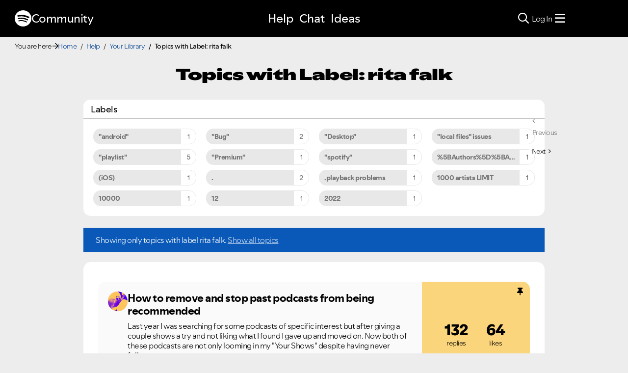

--- FILE ---
content_type: text/html;charset=UTF-8
request_url: https://community.spotify.com/t5/forums/filteredbylabelpage/board-id/yourlibrary/label-name/rita%20falk
body_size: 68495
content:
<!DOCTYPE html><html prefix="og: http://ogp.me/ns#" dir="ltr" lang="en" class="no-js">
	<head>
	
	<title>
	Help - Your Library
</title>
	
	
	
<link rel="stylesheet" href="//www.scdn.co/build/css/masthead-52fc96aa34.css"/>

<link rel="icon" type="image/png" sizes="16x16" rel="noopener" target="_blank" href="https://community.spotify.com/html/@0982CC69097A06E793BA309FE50D418E/assets/favicon-16x16.png">
<link rel="icon" type="image/png" sizes="32x32" rel="noopener" target="_blank" href="https://community.spotify.com/html/@E7B9CC308B43BA537DBB785315920DD5/assets/favicon-32x32.png">
<link rel="icon" type="image/png" sizes="144x144" rel="noopener" target="_blank" href="https://community.spotify.com/html/@63364F31DECF09C1D70E39A58493275A/assets/favicon-144x144.png">
<link rel="icon" type="image/x-icon" href="https://community.spotify.com/html/@10042AC9BA90A2CF08E1DF1751279542/assets/favicon.ico">

<link rel="apple-touch-icon-precomposed" sizes="180x180" href="https://community.spotify.com/html/@30315CC2549AD2D364CD61B399DD87D9/assets/apple-touch-icon-180x180.png">
<link rel="apple-touch-icon-precomposed" sizes="152x152" href="https://community.spotify.com/html/@575BF3BA4DAAE076937D685B48097485/assets/apple-touch-icon-152x152.png">
<link rel="apple-touch-icon-precomposed" sizes="144x144" href="https://community.spotify.com/html/@450A3002FD07A29AF9F4BD440E5D5110/assets/apple-touch-icon-144x144.png">
<link rel="apple-touch-icon-precomposed" sizes="120x120" href="https://community.spotify.com/html/@A59137648CED77B8ED0FD39938678F5A/assets/apple-touch-icon-120x120.png">
<link rel="apple-touch-icon-precomposed" sizes="114x114" href="https://community.spotify.com/html/@D1C9083BDA08BF94573E2E559BAB609B/assets/apple-touch-icon-114x114.png">
<link rel="apple-touch-icon-precomposed" sizes="76x76" href="https://community.spotify.com/html/@1092FC252AC5BC6C2F7710660B7C2EF7/assets/apple-touch-icon-76x76.png">
<link rel="apple-touch-icon-precomposed" sizes="72x72" href="https://community.spotify.com/html/@5B57EF961C5C8033F71A1D74454B2E4F/assets/apple-touch-icon-72x72.png">
<link rel="apple-touch-icon-precomposed" sizes="57x57" href="https://community.spotify.com/html/@1EABAEBF8C6790C37C7762431EC4132E/assets/apple-touch-icon-57x57.png">
<link rel="apple-touch-icon-precomposed" href="https://community.spotify.com/html/@1EABAEBF8C6790C37C7762431EC4132E/assets/apple-touch-icon-57x57.png">

<!-- Compiled and minified Bootstrap 5.1 CSS -->
<link href="https://community.spotify.com/html/@2DED6169399E0435B975FC2BBB40F4F2/assets/bootstrap.min.css" rel="stylesheet" />

<!-- Owl Carousel -->
<link href="https://community.spotify.com/html/@EBB1EAD11358F4C1BF9CA3E9130D2630/assets/owl.carousel.min.css" rel="stylesheet" />
<!-- jBox -->
<link href="https://community.spotify.com/html/@D0C54E9C443FB83AC030D3E62BB5F7D6/assets/jBox.all.min.css" rel="stylesheet" />

<link rel="search" type="application/opensearchdescription+xml" title="Spotify Community Search" href="//community.spotify.com/html/assets/SpotifyCommunityOpenSearch.xml">


<!-- Google Optimize -->
<!-- Anti-flicker snippet (recommended) -->
<style>.async-hide { opacity: 0 !important} </style>
<script>(function(a,s,y,n,c,h,i,d,e){s.className+=' '+y;h.start=1*new Date;
h.end=i=function(){s.className=s.className.replace(RegExp(' ?'+y),'')};
(a[n]=a[n]||[]).hide=h;setTimeout(function(){i();h.end=null},c);h.timeout=c;
})(window,document.documentElement,'async-hide','dataLayer',4000,
{'OPT-T9388SC':true});</script>
<script src="https://www.googleoptimize.com/optimize.js?id=OPT-T9388SC"></script>
<!-- End Google Optimize -->

<!-- Google Tag Manager -->
<script>(function(w,d,s,l,i){w[l]=w[l]||[];w[l].push({'gtm.start':
new Date().getTime(),event:'gtm.js'});var f=d.getElementsByTagName(s)[0],
j=d.createElement(s),dl=l!='dataLayer'?'&l='+l:'';j.async=true;j.src=
'https://www.googletagmanager.com/gtm.js?id='+i+dl;f.parentNode.insertBefore(j,f);
})(window,document,'script','dataLayer','GTM-WVZ2SFM');</script>
<!-- End Google Tag Manager -->

<link rel="stylesheet" href="https://community.spotify.com/html/@574DA14223A7BD00FA8B549FFFFCB05F/assets/fontawesome5.min.css" />

    <script>
        document.querySelector('head').addEventListener('countryFunc', function (e) {
            if (window.markerFunc() == 1) {
                var cookiePolicy = document.getElementById("cookie-policy")
                if (cookiePolicy) {
                    cookiePolicy.innerHTML = '';
                    var btn = document.createElement("button");
                    btn.innerHTML = "Cookie Settings"
                    cookiePolicy.appendChild(btn);
                    btn.setAttribute('id', 'ot-sdk-btn')
                    btn.setAttribute('class', 'ot-sdk-show-settings')
                }

            } else {
                var testCase = document.getElementById("cookie-policy")
                var a = document.createElement("a")
                var link = document.createTextNode("Cookie Policy")
                testCase.appendChild(a);
                a.appendChild(link);
                a.title = "Cookie Policy"
                a.href = "https://www.spotify.com/legal/cookies-policy/"
                a.setAttribute('class', 'mh-footer-secondary svelte-1ouzkfx')
            }
        }, false);
    </script>




	
	
	
	<meta content="Get help with Your Library on all devices." name="description"/><meta content="width=device-width, initial-scale=1.0" name="viewport"/><meta content="2026-01-22T22:51:07+01:00" itemprop="dateModified"/><meta content="text/html; charset=UTF-8" http-equiv="Content-Type"/><link href="https://community.spotify.com/t5/forums/filteredbylabelpage/board-id/yourlibrary/label-name/rita%20falk" rel="canonical"/>
	<meta content="website" property="og:type"/><meta content="https://community.spotify.com/t5/forums/filteredbylabelpage/board-id/yourlibrary/label-name/rita%20falk" property="og:url"/><meta content="Get help with Your Library on all devices." property="og:description"/><meta content="Help - Your Library" property="og:title"/>
	
	
		<link class="lia-link-navigation hidden live-links" title="Your Library topics" type="application/rss+xml" rel="alternate" id="link" href="/spotify/rss/board?board.id=yourlibrary"></link>
	
		<link class="lia-link-navigation hidden live-links" title="All Your Library posts" type="application/rss+xml" rel="alternate" id="link_0" href="/spotify/rss/boardmessages?board.id=yourlibrary"></link>
	

	
	
	    
            	<link href="/skins/2039794/be52f0e2523c9e964790b1eddd0ed6ca/spotify_responsive_2025.css" rel="stylesheet" type="text/css"/>
            
	

	
	
	
	
	<link rel="stylesheet" href="https://community.spotify.com/html/assets/main.css?v=20251125B" />
<link rel="stylesheet" href="https://community.spotify.com/html/assets/openmic_main.css?v=20251128b" />
<meta property="og:title" content="Topics with Label: rita falk - The Spotify Community" />
<meta property="og:image" content="https://community.spotify.com/html/@B1C12C188135BDA458C22B1B32F9A914/assets/spotify-preview-v2.png" />
<meta name="twitter:image" content="https://community.spotify.com/html/@B1C12C188135BDA458C22B1B32F9A914/assets/spotify-preview-v2.png"/>
<meta name="twitter:card" content="summary_large_image"/>
<meta name="twitter:title" content="Topics with Label: rita falk - The Spotify Community"/>
<meta name="twitter:description" content="Topics with Label: rita falk - The Spotify Community"/>
<meta name="twitter:url" content="https://community.spotify.com/t5/forums/filteredbylabelpage/board-id/yourlibrary/label-name/rita%20falk"/>
  




<script>
  console.log('HotJar:', true ? 'Enabled' : 'Disabled');
</script>


  <script>
    (function(h,o,t,j,a,r){
      h.hj=h.hj||function(){(h.hj.q=h.hj.q||[]).push(arguments)};
      h._hjSettings={hjid:5038406,hjsv:6};
      a=o.getElementsByTagName('head')[0];
      r=o.createElement('script');r.async=1;
      r.src=t+h._hjSettings.hjid+j+h._hjSettings.hjsv;
      a.appendChild(r);
    })(window,document,'https://static.hotjar.com/c/hotjar-','.js?sv=');

    window._hjReady = window._hjReady || [];
    window._hjReady.push(function() {
        hj('tagRecording', ['board_help', 'subcategory_yourlibrary']);
        hj('trigger', 'help_view_yourlibrary');
    });
  </script>


<script type="text/javascript" src="/t5/scripts/129B3FAC03679C8B82A528EDDD4E9DDC/lia-scripts-head-min.js"></script><script language="javascript" type="text/javascript">
<!--
LITHIUM.PrefetchData = {"Components":{},"commonResults":{}};
LITHIUM.DEBUG = false;
LITHIUM.CommunityJsonObject = {
  "Validation" : {
    "image.description" : {
      "min" : 0,
      "max" : 1000,
      "isoneof" : [ ],
      "type" : "string"
    },
    "tkb.toc_maximum_heading_level" : {
      "min" : 1,
      "max" : 6,
      "isoneof" : [ ],
      "type" : "integer"
    },
    "tkb.toc_heading_list_style" : {
      "min" : 0,
      "max" : 50,
      "isoneof" : [
        "disc",
        "circle",
        "square",
        "none"
      ],
      "type" : "string"
    },
    "blog.toc_maximum_heading_level" : {
      "min" : 1,
      "max" : 6,
      "isoneof" : [ ],
      "type" : "integer"
    },
    "tkb.toc_heading_indent" : {
      "min" : 5,
      "max" : 50,
      "isoneof" : [ ],
      "type" : "integer"
    },
    "blog.toc_heading_indent" : {
      "min" : 5,
      "max" : 50,
      "isoneof" : [ ],
      "type" : "integer"
    },
    "blog.toc_heading_list_style" : {
      "min" : 0,
      "max" : 50,
      "isoneof" : [
        "disc",
        "circle",
        "square",
        "none"
      ],
      "type" : "string"
    }
  },
  "User" : {
    "settings" : {
      "imageupload.legal_file_extensions" : "*.jpg;*.JPG;*.jpeg;*.JPEG;*.gif;*.GIF;*.png;*.PNG",
      "config.enable_avatar" : true,
      "integratedprofile.show_klout_score" : true,
      "layout.sort_view_by_last_post_date" : true,
      "layout.friendly_dates_enabled" : true,
      "profileplus.allow.anonymous.scorebox" : false,
      "tkb.message_sort_default" : "topicPublishDate",
      "layout.format_pattern_date" : "yyyy-MM-dd",
      "config.require_search_before_post" : "off",
      "isUserLinked" : false,
      "integratedprofile.cta_add_topics_dismissal_timestamp" : -1,
      "layout.message_body_image_max_size" : 1000,
      "profileplus.everyone" : false,
      "integratedprofile.cta_connect_wide_dismissal_timestamp" : -1,
      "blog.toc_maximum_heading_level" : "",
      "integratedprofile.hide_social_networks" : false,
      "blog.toc_heading_indent" : "",
      "contest.entries_per_page_num" : 20,
      "layout.messages_per_page_linear" : 20,
      "integratedprofile.cta_manage_topics_dismissal_timestamp" : -1,
      "profile.shared_profile_test_group" : false,
      "integratedprofile.cta_personalized_feed_dismissal_timestamp" : -1,
      "integratedprofile.curated_feed_size" : 10,
      "contest.one_kudo_per_contest" : false,
      "integratedprofile.enable_social_networks" : false,
      "integratedprofile.my_interests_dismissal_timestamp" : -1,
      "profile.language" : "en",
      "layout.friendly_dates_max_age_days" : 31,
      "layout.threading_order" : "thread_descending",
      "blog.toc_heading_list_style" : "disc",
      "useRecService" : false,
      "layout.module_welcome" : "",
      "imageupload.max_uploaded_images_per_upload" : 100,
      "imageupload.max_uploaded_images_per_user" : 10000,
      "integratedprofile.connect_mode" : "",
      "tkb.toc_maximum_heading_level" : "",
      "tkb.toc_heading_list_style" : "disc",
      "sharedprofile.show_hovercard_score" : true,
      "config.search_before_post_scope" : "community",
      "tkb.toc_heading_indent" : "",
      "p13n.cta.recommendations_feed_dismissal_timestamp" : -1,
      "imageupload.max_file_size" : 5120,
      "layout.show_batch_checkboxes" : false,
      "integratedprofile.cta_connect_slim_dismissal_timestamp" : -1
    },
    "isAnonymous" : true,
    "policies" : {
      "image-upload.process-and-remove-exif-metadata" : true
    },
    "registered" : false,
    "emailRef" : "",
    "id" : -1,
    "login" : "user-removed"
  },
  "Server" : {
    "communityPrefix" : "/spotify",
    "nodeChangeTimeStamp" : 1769145817566,
    "tapestryPrefix" : "/t5",
    "deviceMode" : "DESKTOP",
    "responsiveDeviceMode" : "DESKTOP",
    "membershipChangeTimeStamp" : "0",
    "version" : "25.12",
    "branch" : "25.12-release",
    "showTextKeys" : false
  },
  "Config" : {
    "phase" : "prod",
    "integratedprofile.cta.reprompt.delay" : 30,
    "profileplus.tracking" : {
      "profileplus.tracking.enable" : false,
      "profileplus.tracking.click.enable" : false,
      "profileplus.tracking.impression.enable" : false
    },
    "app.revision" : "2512231126-s6f44f032fc-b18",
    "navigation.manager.community.structure.limit" : "1000"
  },
  "Activity" : {
    "Results" : [ ]
  },
  "NodeContainer" : {
    "viewHref" : "https://community.spotify.com/t5/Help/ct-p/Help",
    "description" : "Need some assistance?",
    "id" : "Help",
    "shortTitle" : "Help",
    "title" : "Help",
    "nodeType" : "category"
  },
  "Page" : {
    "skins" : [
      "spotify_responsive_2025",
      "responsive_peak"
    ],
    "authUrls" : {
      "loginUrl" : "/plugins/common/feature/oauth2sso_v2/sso_login_redirect?referer=https%3A%2F%2Fcommunity.spotify.com%2Ft5%2Fforums%2Ffilteredbylabelpage%2Fboard-id%2Fyourlibrary%2Flabel-name%2Frita%2520falk",
      "loginUrlNotRegistered" : "/plugins/common/feature/oauth2sso_v2/sso_login_redirect?redirectreason=notregistered&referer=https%3A%2F%2Fcommunity.spotify.com%2Ft5%2Fforums%2Ffilteredbylabelpage%2Fboard-id%2Fyourlibrary%2Flabel-name%2Frita%2520falk",
      "loginUrlNotRegisteredDestTpl" : "/plugins/common/feature/oauth2sso_v2/sso_login_redirect?redirectreason=notregistered&referer=%7B%7BdestUrl%7D%7D"
    },
    "name" : "ForumsFilteredByLabelPage",
    "rtl" : false,
    "object" : {
      "viewHref" : "/t5/Your-Library/bd-p/yourlibrary",
      "id" : "yourlibrary",
      "page" : "ForumsFilteredByLabelPage",
      "type" : "Board"
    }
  },
  "WebTracking" : {
    "Activities" : { },
    "path" : "Community:Home/Category:Help/Board:Your Library"
  },
  "Feedback" : {
    "targeted" : { }
  },
  "Seo" : {
    "markerEscaping" : {
      "pathElement" : {
        "prefix" : "@",
        "match" : "^[0-9][0-9]$"
      },
      "enabled" : false
    }
  },
  "TopLevelNode" : {
    "viewHref" : "https://community.spotify.com/",
    "description" : "",
    "id" : "spotify",
    "shortTitle" : "Home",
    "title" : "The Spotify Community",
    "nodeType" : "Community"
  },
  "Community" : {
    "viewHref" : "https://community.spotify.com/",
    "integratedprofile.lang_code" : "en",
    "integratedprofile.country_code" : "US",
    "id" : "spotify",
    "shortTitle" : "Home",
    "title" : "The Spotify Community"
  },
  "CoreNode" : {
    "conversationStyle" : "forum",
    "viewHref" : "https://community.spotify.com/t5/Your-Library/bd-p/yourlibrary",
    "settings" : { },
    "description" : "Get help with Your Library on all devices.",
    "id" : "yourlibrary",
    "shortTitle" : "Your Library",
    "title" : "Your Library",
    "nodeType" : "Board",
    "ancestors" : [
      {
        "viewHref" : "https://community.spotify.com/t5/Help/ct-p/Help",
        "description" : "Need some assistance?",
        "id" : "Help",
        "shortTitle" : "Help",
        "title" : "Help",
        "nodeType" : "category"
      },
      {
        "viewHref" : "https://community.spotify.com/",
        "description" : "",
        "id" : "spotify",
        "shortTitle" : "Home",
        "title" : "The Spotify Community",
        "nodeType" : "Community"
      }
    ]
  }
};
LITHIUM.Components.RENDER_URL = "/t5/util/componentrenderpage/component-id/#{component-id}?render_behavior=raw";
LITHIUM.Components.ORIGINAL_PAGE_NAME = 'forums/FilteredByLabelPage';
LITHIUM.Components.ORIGINAL_PAGE_ID = 'ForumsFilteredByLabelPage';
LITHIUM.Components.ORIGINAL_PAGE_CONTEXT = '[base64]';
LITHIUM.Css = {
  "BASE_DEFERRED_IMAGE" : "lia-deferred-image",
  "BASE_BUTTON" : "lia-button",
  "BASE_SPOILER_CONTAINER" : "lia-spoiler-container",
  "BASE_TABS_INACTIVE" : "lia-tabs-inactive",
  "BASE_TABS_ACTIVE" : "lia-tabs-active",
  "BASE_AJAX_REMOVE_HIGHLIGHT" : "lia-ajax-remove-highlight",
  "BASE_FEEDBACK_SCROLL_TO" : "lia-feedback-scroll-to",
  "BASE_FORM_FIELD_VALIDATING" : "lia-form-field-validating",
  "BASE_FORM_ERROR_TEXT" : "lia-form-error-text",
  "BASE_FEEDBACK_INLINE_ALERT" : "lia-panel-feedback-inline-alert",
  "BASE_BUTTON_OVERLAY" : "lia-button-overlay",
  "BASE_TABS_STANDARD" : "lia-tabs-standard",
  "BASE_AJAX_INDETERMINATE_LOADER_BAR" : "lia-ajax-indeterminate-loader-bar",
  "BASE_AJAX_SUCCESS_HIGHLIGHT" : "lia-ajax-success-highlight",
  "BASE_CONTENT" : "lia-content",
  "BASE_JS_HIDDEN" : "lia-js-hidden",
  "BASE_AJAX_LOADER_CONTENT_OVERLAY" : "lia-ajax-loader-content-overlay",
  "BASE_FORM_FIELD_SUCCESS" : "lia-form-field-success",
  "BASE_FORM_WARNING_TEXT" : "lia-form-warning-text",
  "BASE_FORM_FIELDSET_CONTENT_WRAPPER" : "lia-form-fieldset-content-wrapper",
  "BASE_AJAX_LOADER_OVERLAY_TYPE" : "lia-ajax-overlay-loader",
  "BASE_FORM_FIELD_ERROR" : "lia-form-field-error",
  "BASE_SPOILER_CONTENT" : "lia-spoiler-content",
  "BASE_FORM_SUBMITTING" : "lia-form-submitting",
  "BASE_EFFECT_HIGHLIGHT_START" : "lia-effect-highlight-start",
  "BASE_FORM_FIELD_ERROR_NO_FOCUS" : "lia-form-field-error-no-focus",
  "BASE_EFFECT_HIGHLIGHT_END" : "lia-effect-highlight-end",
  "BASE_SPOILER_LINK" : "lia-spoiler-link",
  "FACEBOOK_LOGOUT" : "lia-component-users-action-logout",
  "BASE_DISABLED" : "lia-link-disabled",
  "FACEBOOK_SWITCH_USER" : "lia-component-admin-action-switch-user",
  "BASE_FORM_FIELD_WARNING" : "lia-form-field-warning",
  "BASE_AJAX_LOADER_FEEDBACK" : "lia-ajax-loader-feedback",
  "BASE_AJAX_LOADER_OVERLAY" : "lia-ajax-loader-overlay",
  "BASE_LAZY_LOAD" : "lia-lazy-load"
};
(function() { if (!window.LITHIUM_SPOILER_CRITICAL_LOADED) { window.LITHIUM_SPOILER_CRITICAL_LOADED = true; window.LITHIUM_SPOILER_CRITICAL_HANDLER = function(e) { if (!window.LITHIUM_SPOILER_CRITICAL_LOADED) return; if (e.target.classList.contains('lia-spoiler-link')) { var container = e.target.closest('.lia-spoiler-container'); if (container) { var content = container.querySelector('.lia-spoiler-content'); if (content) { if (e.target.classList.contains('open')) { content.style.display = 'none'; e.target.classList.remove('open'); } else { content.style.display = 'block'; e.target.classList.add('open'); } } e.preventDefault(); return false; } } }; document.addEventListener('click', window.LITHIUM_SPOILER_CRITICAL_HANDLER, true); } })();
LITHIUM.noConflict = true;
LITHIUM.useCheckOnline = false;
LITHIUM.RenderedScripts = [
  "DeferredImages.js",
  "jquery.delayToggle-1.0.js",
  "ElementMethods.js",
  "SpoilerToggle.js",
  "HelpIcon.js",
  "jquery.appear-1.1.1.js",
  "PartialRenderProxy.js",
  "ElementQueries.js",
  "jquery.lithium-selector-extensions.js",
  "jquery.js",
  "Placeholder.js",
  "jquery.clone-position-1.0.js",
  "InformationBox.js",
  "jquery.effects.slide.js",
  "AjaxFeedback.js",
  "jquery.position-toggle-1.0.js",
  "jquery.ui.dialog.js",
  "FormActions.js",
  "PolyfillsAll.js",
  "jquery.ui.draggable.js",
  "jquery.css-data-1.0.js",
  "jquery.viewport-1.0.js",
  "jquery.ui.core.js",
  "Globals.js",
  "ActiveCast3.js",
  "Namespace.js",
  "LiModernizr.js",
  "jquery.scrollTo.js",
  "jquery.ajax-cache-response-1.0.js",
  "jquery.placeholder-2.0.7.js",
  "json2.js",
  "Events.js",
  "DynamicPager.js",
  "jquery.iframe-transport.js",
  "NoConflict.js",
  "jquery.function-utils-1.0.js",
  "Auth.js",
  "DataHandler.js",
  "SearchForm.js",
  "jquery.effects.core.js",
  "Video.js",
  "Lithium.js",
  "SearchAutoCompleteToggle.js",
  "jquery.autocomplete.js",
  "jquery.ui.mouse.js",
  "Components.js",
  "jquery.json-2.6.0.js",
  "jquery.iframe-shim-1.0.js",
  "jquery.tools.tooltip-1.2.6.js",
  "jquery.hoverIntent-r6.js",
  "jquery.blockui.js",
  "CustomEvent.js",
  "jquery.ui.resizable.js",
  "jquery.fileupload.js",
  "Cache.js",
  "jquery.ui.widget.js",
  "jquery.tmpl-1.1.1.js",
  "Throttle.js",
  "Forms.js",
  "Tooltip.js",
  "jquery.ui.position.js",
  "AjaxSupport.js",
  "Text.js",
  "Sandbox.js",
  "ResizeSensor.js",
  "ForceLithiumJQuery.js",
  "Link.js",
  "Loader.js",
  "AutoComplete.js",
  "prism.js"
];// -->
</script><script type="text/javascript" src="/t5/scripts/D60EB96AE5FF670ED274F16ABB044ABD/lia-scripts-head-min.js"></script></head>
	<body class="lia-board lia-user-status-anonymous ForumsFilteredByLabelPage lia-body" id="lia-body">
	
	
	<div id="C13-229-2" class="ServiceNodeInfoHeader">
</div>
	
	
	
	

	<div class="lia-page">
		<center>
			
				
<!-- Google Tag Manager (noscript) -->
<noscript><iframe src="https://www.googletagmanager.com/ns.html?id=GTM-WVZ2SFM"
height="0" width="0" style="display:none;visibility:hidden"></iframe></noscript>
<!-- End Google Tag Manager (noscript) -->

					
	
	<div class="MinimumWidthContainer">
		<div class="min-width-wrapper">
			<div class="min-width">		
				
						<div class="lia-content">
                            
							
							
							
		
	<div class="lia-quilt lia-quilt-forums-filtered-by-label-page lia-quilt-layout-custom-idealist-layout lia-top-quilt">
	<div class="lia-quilt-row lia-quilt-row-header">
		<div class="lia-quilt-column lia-quilt-column-24 lia-quilt-column-single lia-quilt-column-common-header">
			<div class="lia-quilt-column-alley lia-quilt-column-alley-single">
	
		
			<div class="lia-quilt lia-quilt-header lia-quilt-layout-spotify-header lia-component-quilt-header">
	<div class="lia-quilt-row">
		<div class="lia-quilt-column lia-quilt-column-24 lia-quilt-column-single lia-quilt-column-before">
			<div class="lia-quilt-column-alley lia-quilt-column-alley-single">
	
		<div class="headerWrapper">
			
		
			<a href="#content-start" class="skip-link">Skip to content</a>
		
			<!--
<div id="js-message-bar-cookie-notice" class="alert alert-cookie alert-info alert-dismissible" role="alert">
	<div class="container">
		<button type="button" class="close" data-dismiss="alert"><span aria-hidden="true">×</span><span class="sr-only">Close</span></button>
		<span class="js-cookie-notice">We use cookies to give you the best online experience. By using our website you agree to our use of cookies in accordance with our cookie policy.</span> <a class="alert-link cookie-link" href="https://www.spotify.com/legal/privacy-policy/#s3" title="Cookies">Learn more here.</a>
	</div>
</div>
<script>
(function () {	
	var cookieName = "cookieNoticeDismissed";

	function createCookie(name,value,days) {
		if (days) {
			var date = new Date();
			date.setTime(date.getTime()+(days*24*60*60*1000));
			var expires = "; expires="+date.toGMTString();
		}
		else var expires = "";
		document.cookie = name+"="+value+expires+"; path=/";
	}

	function readCookie(name) {
		var nameEQ = name + "=";
		var ca = document.cookie.split(';');
		for(var i=0;i < ca.length;i++) {
			var c = ca[i];
			while (c.charAt(0)==' ') c = c.substring(1,c.length);
			if (c.indexOf(nameEQ) == 0) return c.substring(nameEQ.length,c.length);
		}
		return null;
	}

	if(readCookie(cookieName) !== null) {
		document.getElementById("js-message-bar-cookie-notice").remove();
	} else {
		// wait until jquery is loaded
		(function defer() {
	          if (window.jQuery) {
	                (function ($) {	
							$("#js-message-bar-cookie-notice .close").click(function () {
								createCookie(cookieName, '1', 30);
							});
	                })(window.jQuery);
	          } else {
	               setTimeout(function() { defer() }, 10);
	          }
	     })();
	}
})();
</script>
-->
		
			<div class="lia-panel lia-panel-standard StringDisplayTaplet Chrome lia-component-common-widget-announcement"><div class="lia-decoration-border"><div class="lia-decoration-border-top"><div> </div></div><div class="lia-decoration-border-content"><div><div class="lia-panel-heading-bar-wrapper"><div class="lia-panel-heading-bar"><span aria-level="3" role="heading" class="lia-panel-heading-bar-title">Announcements</span></div></div><div class="lia-panel-content-wrapper"><div class="lia-panel-content"><div class="StringDisplayTaplet">
	
    	<style type="text/css">
	.lia-panel.lia-panel-standard.lia-component-common-widget-announcement {
		display:none !important;
	}
	</style>
        
    
</div></div></div></div></div><div class="lia-decoration-border-bottom"><div> </div></div></div></div>
		
	
		</div>
	
	
</div>
		</div>
	</div><div class="lia-quilt-row">
		<div class="lia-quilt-column lia-quilt-column-24 lia-quilt-column-single lia-quilt-column-header">
			<div class="lia-quilt-column-alley lia-quilt-column-alley-single">
	
		
			
			

<script>
	document.body.className += ' theme1';
</script>

<div class="background1"></div>
		
	
	

	
		<div class="headerWrapper">
			
		
			  







<!-- header -->
<header class="spotify-header " role="banner">

<div class="navbar-container">
	<nav id="navbar" aria-label="Main Navigation">
		<span class="nav-start">
         <a href="/" class="community-logo">
				<svg role="img" viewbox="0 0 24 24" aria-label="Spotify" aria-hidden="false" data-encore-id="logoSpotify" class="Svg-sc-6c3c1v-0 dDJltW"><title>Spotify</title><path d="M13.427.01C6.805-.253 1.224 4.902.961 11.524.698 18.147 5.853 23.728 12.476 23.99c6.622.263 12.203-4.892 12.466-11.514S20.049.272 13.427.01m5.066 17.579a.717.717 0 0 1-.977.268 14.4 14.4 0 0 0-5.138-1.747 14.4 14.4 0 0 0-5.42.263.717.717 0 0 1-.338-1.392c1.95-.474 3.955-.571 5.958-.29 2.003.282 3.903.928 5.647 1.92a.717.717 0 0 1 .268.978m1.577-3.15a.93.93 0 0 1-1.262.376 17.7 17.7 0 0 0-5.972-1.96 17.7 17.7 0 0 0-6.281.238.93.93 0 0 1-1.11-.71.93.93 0 0 1 .71-1.11 19.5 19.5 0 0 1 6.94-.262 19.5 19.5 0 0 1 6.599 2.165c.452.245.62.81.376 1.263m1.748-3.551a1.147 1.147 0 0 1-1.546.488 21.4 21.4 0 0 0-6.918-2.208 21.4 21.4 0 0 0-7.259.215 1.146 1.146 0 0 1-.456-2.246 23.7 23.7 0 0 1 8.034-.24 23.7 23.7 0 0 1 7.657 2.445c.561.292.78.984.488 1.546m13.612-.036-.832-.247c-1.67-.495-2.14-.681-2.14-1.353 0-.637.708-1.327 2.264-1.327 1.539 0 2.839.752 3.51 1.31.116.096.24.052.24-.098V6.935c0-.097-.027-.15-.098-.203-.83-.62-2.272-1.07-3.723-1.07-2.953 0-4.722 1.68-4.722 3.59 0 2.157 1.371 2.91 3.626 3.546l.973.274c1.689.478 1.998.902 1.998 1.556 0 1.097-.831 1.433-2.07 1.433-1.556 0-3.457-.911-4.35-2.025-.08-.098-.177-.053-.177.062v2.423c0 .097.01.141.08.22.743.814 2.52 1.53 4.59 1.53 2.546 0 4.456-1.485 4.456-3.784 0-1.787-1.052-2.865-3.625-3.635m10.107-1.76c-1.68 0-2.653 1.026-3.219 2.052V9.376c0-.08-.044-.124-.124-.124h-2.22c-.079 0-.123.044-.123.124V20.72c0 .08.044.124.124.124h2.22c.079 0 .123-.044.123-.124v-4.536c.566 1.025 1.521 2.034 3.237 2.034 2.264 0 3.89-1.955 3.89-4.581s-1.644-4.545-3.908-4.545m-.654 6.986c-1.185 0-2.211-1.167-2.618-2.458.407-1.362 1.344-2.405 2.618-2.405 1.211 0 2.051.92 2.051 2.423s-.84 2.44-2.051 2.44m40.633-6.826h-2.264c-.08 0-.115.017-.15.097l-2.282 5.483-2.29-5.483c-.035-.08-.07-.097-.15-.097h-3.661v-.584c0-.955.645-1.397 1.476-1.397.496 0 1.035.256 1.415.486.089.053.15-.008.115-.088l-.796-1.901a.26.26 0 0 0-.124-.133c-.389-.203-1.025-.38-1.644-.38-1.875 0-2.954 1.432-2.954 3.254v.743h-1.503c-.08 0-.124.044-.124.124v1.768c0 .08.044.124.124.124h1.503v6.668c0 .08.044.123.124.123h2.264c.08 0 .124-.044.124-.123v-6.668h1.936l2.812 6.11-1.512 3.325c-.044.098.009.142.097.142h2.414c.08 0 .116-.018.15-.097l4.997-11.355c.035-.08-.009-.141-.097-.141M54.964 9.04c-2.865 0-4.837 2.025-4.837 4.616 0 2.573 1.971 4.616 4.837 4.616 2.856 0 4.846-2.043 4.846-4.616 0-2.591-1.99-4.616-4.846-4.616m.008 7.065c-1.37 0-2.343-1.043-2.343-2.45 0-1.405.973-2.449 2.343-2.449 1.362 0 2.335 1.043 2.335 2.45 0 1.406-.973 2.45-2.335 2.45m33.541-6.334a1.24 1.24 0 0 0-.483-.471 1.4 1.4 0 0 0-.693-.17q-.384 0-.693.17a1.24 1.24 0 0 0-.484.471q-.174.302-.174.681 0 .375.174.677.175.3.484.471t.693.17.693-.17.483-.471.175-.676q0-.38-.175-.682m-.211 1.247a1 1 0 0 1-.394.39 1.15 1.15 0 0 1-.571.14 1.16 1.16 0 0 1-.576-.14 1 1 0 0 1-.391-.39 1.14 1.14 0 0 1-.14-.566q0-.316.14-.562t.391-.388.576-.14q.32 0 .57.14.253.141.395.39t.142.565q0 .312-.142.56m-19.835-5.78c-.85 0-1.468.6-1.468 1.396s.619 1.397 1.468 1.397c.866 0 1.485-.6 1.485-1.397 0-.796-.619-1.397-1.485-1.397m19.329 5.19a.31.31 0 0 0 .134-.262q0-.168-.132-.266-.132-.099-.381-.099h-.588v1.229h.284v-.489h.154l.374.489h.35l-.41-.518a.5.5 0 0 0 .215-.084m-.424-.109h-.26v-.3h.27q.12 0 .184.036a.12.12 0 0 1 .065.116.12.12 0 0 1-.067.111.4.4 0 0 1-.192.037M69.607 9.252h-2.263c-.08 0-.124.044-.124.124v8.56c0 .08.044.123.124.123h2.263c.08 0 .124-.044.124-.123v-8.56c0-.08-.044-.124-.124-.124m-3.333 6.605a2.1 2.1 0 0 1-1.053.257c-.725 0-1.185-.425-1.185-1.362v-3.484h2.211c.08 0 .124-.044.124-.124V9.376c0-.08-.044-.124-.124-.124h-2.21V6.944c0-.097-.063-.15-.15-.08l-3.954 3.113c-.053.044-.07.088-.07.16v1.007c0 .08.044.124.123.124h1.539v3.855c0 2.087 1.203 3.06 2.918 3.06.743 0 1.46-.194 1.884-.442.062-.035.07-.07.07-.133v-1.68c0-.088-.044-.115-.123-.07" transform="translate(-0.95,0)"></path></svg>
				Community
			</a>
		</span>
			<ul class="spotify-nav-main">
					<li>
						  <button class="main-nav-item" aria-expanded="false" aria-controls="subnav-Help">
							 Help
						  </button>
						  <ul class="subnav" id="subnav-Help">
							 <li><a href="/t5/Help/ct-p/Help">Help Home</a></li>
							 <li class="divider">&nbsp;</li>
							 <!--li><a href="#"><i class="fas fa-wand-magic"></i>Help Wizard</a></li-->
							 <li><a href="/t5/Ongoing-Issues/idb-p/ongoing_issues/status-key/Under_investigation"><i class="fas fa-line-columns"></i>Ongoing Issues</a></li>
							 <li><a href="/t5/Spotify-Answers/tkb-p/Spotify-Answers"><i class="fas fa-question"></i>FAQs</a></li>
							 <li>
                        <button class="main-nav-item" aria-expanded="false" aria-controls="subnav-HelpCategories"><i class="fas fa-list"></i>Help Categories</button>
                        <ul class="subnav" id="subnav-HelpCategories">
				<li><a href="/t5/Accounts/bd-p/spotifyaccountrelated">Accounts</a></li>
				<li><a href="/t5/Subscriptions/bd-p/Subscriptions">Subscriptions</a></li>
				<li><a href="/t5/Premium-Family/bd-p/family">Premium Family</a></li>
				<li><a href="/t5/Premium-Student/bd-p/students">Premium Student</a></li>
				<li><a href="/t5/Your-Library/bd-p/yourlibrary">Your Library</a></li>
				<li><a href="/t5/Content-Questions/bd-p/content">Content Questions</a></li>
				<li><a href="/t5/Spotify-for-Developers/bd-p/Spotify_Developer">Spotify for Developers</a></li>
				<li><a href="/t5/Other-Podcasts-Partners-etc/bd-p/002">Other (Podcasts, Partners, etc.)</a></li>
				<li><a href="/t5/iOS-iPhone-iPad/bd-p/spotifyiOS">iOS (iPhone, iPad)</a></li>
				<li><a href="/t5/Android/bd-p/spotifyandroid">Android</a></li>
				<li><a href="/t5/Desktop-Windows/bd-p/desktop_windows">Desktop (Windows)</a></li>
				<li><a href="/t5/Desktop-Mac/bd-p/desktop_mac">Desktop (Mac)</a></li>
				<li><a href="/t5/Desktop-Linux/bd-p/desktop_linux">Desktop (Linux)</a></li>
                        </ul>
                      </li>
						  </ul>
					</li>
					<li>
						  <button class="main-nav-item" aria-expanded="false" aria-controls="subnav-Chat">
							 Chat
						  </button>
                    <ul class="subnav" id="subnav-Chat">
							 <li><a href="/t5/Chat/ct-p/chat">Chat Home</a></li>
							 <li class="divider">&nbsp;</li>
							 <li><a href="/t5/Music-Exchange/bd-p/music_exchange"><i class="fas AudioExchange"></i>Music Exchange</a></li>
							 <li><a href="/t5/Music-Discussion/bd-p/music_discussion"><i class="fas MusicDiscussion"></i>Music Discussion</a></li>
							 <li><a href="/t5/Discovery-Promo/bd-p/discovery_and_promo"><i class="fas DiscoveryPromo"></i>Discovery &amp; Promo</a></li>
							 <li><a href="/t5/Social-Random/bd-p/social_and_random"><i class="fas SocialRandom"></i>Social &amp; Random</a></li>
							 <li><a href="/t5/Podcast-Discussion/bd-p/podcast_discussion"><i class="fas Podcasts"></i>Podcast Discussion</a></li>
						  </ul>
					</li>
					<li>
						  <button class="main-nav-item" aria-expanded="false" aria-controls="subnav-Ideas">
							 Ideas
						  </button>
                    <ul class="subnav" id="subnav-Ideas">
                      <li><a href="/t5/Ideas/ct-p/newideas"><i class="fas fa-home"></i>Ideas Home</a></li>
							 <li class="divider">&nbsp;</li>
                      <li>
                        <button class="main-nav-item" aria-expanded="false" aria-controls="subnav-IdeasBoards"><i class="fas fa-list"></i>Idea Categories</button>
                        <ul class="subnav" id="subnav-IdeasBoards">
                            <li><a href="/t5/Live-Ideas/idb-p/ideas_live">Live Ideas</a></li>
                            <li><a href="/t5/Closed-Ideas/idb-p/ideas_no">Closed Ideas</a></li>
                            <li><a href="/t5/Implemented-Ideas/idb-p/ideas_implemented">Implemented Ideas</a></li>
                        </ul>
                      </li>
                    </ul>
					</li>
			</ul>
		<ul class="nav-end">
			<li>
			  <button aria-label="Search" class="toggle-search" aria-expanded="false" aria-controls="subnav-Search">
				 <i class="far fa-search spotify-search"></i>
			  </button>
			</li>
			<li><section class="navbar-user-navigation">
	<ul class="nav navbar-nav navbar-right nav-main">
			<li><a href="/plugins/common/feature/oauth2sso_v2/sso_login_redirect?referer=https%3A%2F%2Fcommunity.spotify.com%2Ft5%2Fforums%2Ffilteredbylabelpage%2Fboard-id%2Fyourlibrary%2Flabel-name%2Frita%2520falk">Log In</a></li>
	</ul>
</section></li>
			<li>
			  <button aria-label="Menu" class="toggle-burger" aria-expanded="false" aria-controls="subnav-Burger">
				  <i class="far fa-bars spotify-burger"></i>
			  </button>
			</li>
		</ul>
<div id="search-modal">
  <div class="breakpoint-container">
	 <div id="lia-searchformV32_141894644cfd" class="SearchForm lia-search-form-wrapper lia-mode-default lia-component-common-widget-search-form">
	

	
		<div class="lia-inline-ajax-feedback">
			<div class="AjaxFeedback" id="ajaxfeedback_141894644cfd"></div>
			
	

	

		</div>

	

	
		<div id="searchautocompletetoggle_141894644cfd">	
	
		

	
		<div class="lia-inline-ajax-feedback">
			<div class="AjaxFeedback" id="ajaxfeedback_141894644cfd_0"></div>
			
	

	

		</div>

	

	
			
            <form enctype="multipart/form-data" class="lia-form lia-form-inline SearchForm" action="https://community.spotify.com/t5/forums/filteredbylabelpage.searchformv32.form.form" method="post" id="form_141894644cfd" name="form_141894644cfd"><div class="t-invisible"><input value="board-id/yourlibrary/label-name/rita%20falk" name="t:ac" type="hidden"><input value="search/contributions/page" name="t:cp" type="hidden"><input value="[base64]." name="lia-form-context" type="hidden"><input value="ForumsFilteredByLabelPage:board-id/yourlibrary/label-name/rita falk:searchformv32.form:" name="liaFormContentKey" type="hidden"><input value="5DI9GWMef1Esyz275vuiiOExwpQ=:H4sIAAAAAAAAALVSTU7CQBR+krAixkj0BrptjcpCMSbERGKCSmxcm+kwlGrbqTOvFDYexRMYL8HCnXfwAG5dubDtFKxgYgu4mrzvm3w/M+/pHcphHQ4kI4L2dMo9FLYZoM09qbeJxQ4V0+XC7e/tamqyBPEChwgbh1JAjQtLIz6hPaYh8ZlEMaxplAvm2KZmEsm0hhmBhOKpzZzOlsEw8LevR5W3zZfPEqy0oJIYc+eCuAyh2rolfaI7xLN0I8rjWfWBj7CuzJvf5osmbxRN3hacMimNwHRtKSOr0XNnv/vx+FoCGPjhMRzljhNLYHrEt9kA5T08ACCsKvREoYuqxqLl8BLO84q4UcMITcG49y/QOGs1pYyESl5p6V6qwRW086rinVmoxMZsiZud/zBUTc6gmVc4kExkJafmcYG1GM9+wfIsCkf2OP54hal5EjnG54z8h0XhjfcF7wQUs5Kz0GTjU2rOjc/llTT4Au07pDOcBQAA" name="t:formdata" type="hidden"></div>
	
	

	

	

	
		<div class="lia-inline-ajax-feedback">
			<div class="AjaxFeedback" id="feedback_141894644cfd"></div>
			
	

	

		</div>

	

	

	

	


	
	<input value="a_2vK1n98qqnChDvvJLtW73i9qfFqZB1ydgrIfQro84." name="lia-action-token" type="hidden">
	
	<input value="form_141894644cfd" id="form_UIDform_141894644cfd" name="form_UID" type="hidden">
	<input value="" id="form_instance_keyform_141894644cfd" name="form_instance_key" type="hidden">
	
                

                
                    
                        <span class="lia-search-granularity-wrapper">
                            <select title="Search Granularity" class="lia-search-form-granularity search-granularity" aria-label="Search Granularity" id="searchGranularity_141894644cfd" name="searchGranularity"><option title="All community" selected value="spotify|community">All community</option><option title="This category" value="Help|category">This category</option><option title="This board" value="yourlibrary|forum-board">This board</option><option title="FAQs" value="tkb|tkb">FAQs</option><option title="Users" value="user|user">Users</option></select>
                        </span>
                    
                

                <span class="lia-search-input-wrapper">
                    <span class="lia-search-input-field">
                        <span class="lia-button-wrapper lia-button-wrapper-secondary lia-button-wrapper-searchForm-action"><input value="searchForm" name="submitContextX" type="hidden"><input class="lia-button lia-button-secondary lia-button-searchForm-action" value="Search" id="submitContext_141894644cfd" name="submitContext" type="submit"></span>

                        <input placeholder="Search all content" aria-label="Search" title="Search" class="lia-form-type-text lia-autocomplete-input search-input lia-search-input-message" value="" id="messageSearchField_141894644cfd_0" name="messageSearchField" type="text">
                        <input placeholder="Search all content" aria-label="Search" title="Search" class="lia-form-type-text lia-autocomplete-input search-input lia-search-input-tkb-article lia-js-hidden" value="" id="messageSearchField_141894644cfd_1" name="messageSearchField_0" type="text">
                        

	
		<input placeholder="Enter a keyword to search within the users" ng-non-bindable="" title="Enter a user name or rank" class="lia-form-type-text UserSearchField lia-search-input-user search-input lia-js-hidden lia-autocomplete-input" aria-label="Enter a user name or rank" value="" id="userSearchField_141894644cfd" name="userSearchField" type="text">
	

	


                        <input placeholder="Enter a keyword to search within the private messages" title="Enter a search word" class="lia-form-type-text NoteSearchField lia-search-input-note search-input lia-js-hidden lia-autocomplete-input" aria-label="Enter a search word" value="" id="noteSearchField_141894644cfd_0" name="noteSearchField" type="text">
						<input title="Enter a search word" class="lia-form-type-text ProductSearchField lia-search-input-product search-input lia-js-hidden lia-autocomplete-input" aria-label="Enter a search word" value="" id="productSearchField_141894644cfd" name="productSearchField" type="text">
                        <input class="lia-as-search-action-id" name="as-search-action-id" type="hidden">
                    </span>
                </span>
                

                <span class="lia-cancel-search">cancel</span>

                
            
</form>
		
			<div class="search-autocomplete-toggle-link lia-js-hidden">
				<span>
					<a class="lia-link-navigation auto-complete-toggle-on lia-link-ticket-post-action lia-component-search-action-enable-auto-complete" data-lia-action-token="MMAC-Uo5IY8SRUfUYdvCJ_xaqXbVpWhLRXi5U7fWpII." rel="nofollow" id="enableAutoComplete_141894644cfd" href="https://community.spotify.com/t5/forums/filteredbylabelpage.enableautocomplete:enableautocomplete?t:ac=board-id/yourlibrary/label-name/rita%20falk&amp;t:cp=action/contributions/searchactions">Turn on suggestions</a>					
					<span class="HelpIcon">
	<a class="lia-link-navigation help-icon lia-tooltip-trigger" role="button" aria-label="Help Icon" id="link_141894644cfd" href="#"><span class="lia-img-icon-help lia-fa-icon lia-fa-help lia-fa" alt="Auto-suggest helps you quickly narrow down your search results by suggesting possible matches as you type." aria-label="Help Icon" role="img" id="display_141894644cfd"></span></a><div role="alertdialog" class="lia-content lia-tooltip-pos-bottom-left lia-panel-tooltip-wrapper" id="link_141894644cfd_0-tooltip-element"><div class="lia-tooltip-arrow"></div><div class="lia-panel-tooltip"><div class="content">Auto-suggest helps you quickly narrow down your search results by suggesting possible matches as you type.</div></div></div>
</span>
				</span>
			</div>
		

	

	

	
	
	
</div>
		
	<div class="spell-check-showing-result">
		Showing results for&nbsp;<span class="lia-link-navigation show-results-for-link lia-link-disabled" aria-disabled="true" id="showingResult_141894644cfd"></span>
		

	</div>
	<div>
		
		<span class="spell-check-search-instead">
			Search instead for&nbsp;<a class="lia-link-navigation search-instead-for-link" rel="nofollow" id="searchInstead_141894644cfd" href="#"></a>
		</span>

	</div>
	<div class="spell-check-do-you-mean lia-component-search-widget-spellcheck">
		Did you mean:&nbsp;<a class="lia-link-navigation do-you-mean-link" rel="nofollow" id="doYouMean_141894644cfd" href="#"></a>
	</div>

	

	

	


	
</div>  </div>
</div>	</nav>
</div>
	<div class="headerContent">
<div id="lia-searchformV32_14189542c2c0" class="SearchForm lia-search-form-wrapper lia-mode-default lia-component-common-widget-search-form">
	

	
		<div class="lia-inline-ajax-feedback">
			<div class="AjaxFeedback" id="ajaxfeedback_14189542c2c0"></div>
			
	

	

		</div>

	

	
		<div id="searchautocompletetoggle_14189542c2c0">	
	
		

	
		<div class="lia-inline-ajax-feedback">
			<div class="AjaxFeedback" id="ajaxfeedback_14189542c2c0_0"></div>
			
	

	

		</div>

	

	
			
            <form enctype="multipart/form-data" class="lia-form lia-form-inline SearchForm" action="https://community.spotify.com/t5/forums/filteredbylabelpage.searchformv32.form.form" method="post" id="form_14189542c2c0" name="form_14189542c2c0"><div class="t-invisible"><input value="board-id/yourlibrary/label-name/rita%20falk" name="t:ac" type="hidden"><input value="search/contributions/page" name="t:cp" type="hidden"><input value="[base64]." name="lia-form-context" type="hidden"><input value="ForumsFilteredByLabelPage:board-id/yourlibrary/label-name/rita falk:searchformv32.form:" name="liaFormContentKey" type="hidden"><input value="5DI9GWMef1Esyz275vuiiOExwpQ=:H4sIAAAAAAAAALVSTU7CQBR+krAixkj0BrptjcpCMSbERGKCSmxcm+kwlGrbqTOvFDYexRMYL8HCnXfwAG5dubDtFKxgYgu4mrzvm3w/M+/pHcphHQ4kI4L2dMo9FLYZoM09qbeJxQ4V0+XC7e/tamqyBPEChwgbh1JAjQtLIz6hPaYh8ZlEMaxplAvm2KZmEsm0hhmBhOKpzZzOlsEw8LevR5W3zZfPEqy0oJIYc+eCuAyh2rolfaI7xLN0I8rjWfWBj7CuzJvf5osmbxRN3hacMimNwHRtKSOr0XNnv/vx+FoCGPjhMRzljhNLYHrEt9kA5T08ACCsKvREoYuqxqLl8BLO84q4UcMITcG49y/QOGs1pYyESl5p6V6qwRW086rinVmoxMZsiZud/zBUTc6gmVc4kExkJafmcYG1GM9+wfIsCkf2OP54hal5EjnG54z8h0XhjfcF7wQUs5Kz0GTjU2rOjc/llTT4Au07pDOcBQAA" name="t:formdata" type="hidden"></div>
	
	

	

	

	
		<div class="lia-inline-ajax-feedback">
			<div class="AjaxFeedback" id="feedback_14189542c2c0"></div>
			
	

	

		</div>

	

	

	

	


	
	<input value="ulM3cDEvDLhVYgnDW6y3kabVH8r82c__HoEt2r2fnso." name="lia-action-token" type="hidden">
	
	<input value="form_14189542c2c0" id="form_UIDform_14189542c2c0" name="form_UID" type="hidden">
	<input value="" id="form_instance_keyform_14189542c2c0" name="form_instance_key" type="hidden">
	
                

                
                    
                        <span class="lia-search-granularity-wrapper">
                            <select title="Search Granularity" class="lia-search-form-granularity search-granularity" aria-label="Search Granularity" id="searchGranularity_14189542c2c0" name="searchGranularity"><option title="All community" value="spotify|community">All community</option><option title="This category" value="Help|category">This category</option><option title="This board" selected value="yourlibrary|forum-board">This board</option><option title="FAQs" value="tkb|tkb">FAQs</option><option title="Users" value="user|user">Users</option></select>
                        </span>
                    
                

                <span class="lia-search-input-wrapper">
                    <span class="lia-search-input-field">
                        <span class="lia-button-wrapper lia-button-wrapper-secondary lia-button-wrapper-searchForm-action"><input value="searchForm" name="submitContextX" type="hidden"><input class="lia-button lia-button-secondary lia-button-searchForm-action" value="Search" id="submitContext_14189542c2c0" name="submitContext" type="submit"></span>

                        <input placeholder="Search all content" aria-label="Search" title="Search" class="lia-form-type-text lia-autocomplete-input search-input lia-search-input-message" value="" id="messageSearchField_14189542c2c0_0" name="messageSearchField" type="text">
                        <input placeholder="Search all content" aria-label="Search" title="Search" class="lia-form-type-text lia-autocomplete-input search-input lia-search-input-tkb-article lia-js-hidden" value="" id="messageSearchField_14189542c2c0_1" name="messageSearchField_0" type="text">
                        

	
		<input placeholder="Enter a keyword to search within the users" ng-non-bindable="" title="Enter a user name or rank" class="lia-form-type-text UserSearchField lia-search-input-user search-input lia-js-hidden lia-autocomplete-input" aria-label="Enter a user name or rank" value="" id="userSearchField_14189542c2c0" name="userSearchField" type="text">
	

	


                        <input placeholder="Enter a keyword to search within the private messages" title="Enter a search word" class="lia-form-type-text NoteSearchField lia-search-input-note search-input lia-js-hidden lia-autocomplete-input" aria-label="Enter a search word" value="" id="noteSearchField_14189542c2c0_0" name="noteSearchField" type="text">
						<input title="Enter a search word" class="lia-form-type-text ProductSearchField lia-search-input-product search-input lia-js-hidden lia-autocomplete-input" aria-label="Enter a search word" value="" id="productSearchField_14189542c2c0" name="productSearchField" type="text">
                        <input class="lia-as-search-action-id" name="as-search-action-id" type="hidden">
                    </span>
                </span>
                

                <span class="lia-cancel-search">cancel</span>

                
            
</form>
		
			<div class="search-autocomplete-toggle-link lia-js-hidden">
				<span>
					<a class="lia-link-navigation auto-complete-toggle-on lia-link-ticket-post-action lia-component-search-action-enable-auto-complete" data-lia-action-token="wkostk6pS6KnkX3AJZubcigDMnk28e90SvYCz8JSDBM." rel="nofollow" id="enableAutoComplete_14189542c2c0" href="https://community.spotify.com/t5/forums/filteredbylabelpage.enableautocomplete:enableautocomplete?t:ac=board-id/yourlibrary/label-name/rita%20falk&amp;t:cp=action/contributions/searchactions">Turn on suggestions</a>					
					<span class="HelpIcon">
	<a class="lia-link-navigation help-icon lia-tooltip-trigger" role="button" aria-label="Help Icon" id="link_14189542c2c0" href="#"><span class="lia-img-icon-help lia-fa-icon lia-fa-help lia-fa" alt="Auto-suggest helps you quickly narrow down your search results by suggesting possible matches as you type." aria-label="Help Icon" role="img" id="display_14189542c2c0"></span></a><div role="alertdialog" class="lia-content lia-tooltip-pos-bottom-left lia-panel-tooltip-wrapper" id="link_14189542c2c0_0-tooltip-element"><div class="lia-tooltip-arrow"></div><div class="lia-panel-tooltip"><div class="content">Auto-suggest helps you quickly narrow down your search results by suggesting possible matches as you type.</div></div></div>
</span>
				</span>
			</div>
		

	

	

	
	
	
</div>
		
	<div class="spell-check-showing-result">
		Showing results for&nbsp;<span class="lia-link-navigation show-results-for-link lia-link-disabled" aria-disabled="true" id="showingResult_14189542c2c0"></span>
		

	</div>
	<div>
		
		<span class="spell-check-search-instead">
			Search instead for&nbsp;<a class="lia-link-navigation search-instead-for-link" rel="nofollow" id="searchInstead_14189542c2c0" href="#"></a>
		</span>

	</div>
	<div class="spell-check-do-you-mean lia-component-search-widget-spellcheck">
		Did you mean:&nbsp;<a class="lia-link-navigation do-you-mean-link" rel="nofollow" id="doYouMean_14189542c2c0" href="#"></a>
	</div>

	

	

	


	
</div>	</div>
	<div class="breadcrumbWrapperAlign">
		<div class="breadcrumbWrapper">
			<span class="breadcrumbTitle">You are here <i class="far fa-arrow-right"></i></span>
<div class="lia-breadcrumb">
	<ul class="lia-list-standard-inline">
				<li class="lia-breadcrumb-node crumb">
						<a href="https://community.spotify.com/" class="crumb-community lia-breadcrumb-community lia-breadcrumb-forum">Home</a>
				</li>
				<li class="lia-breadcrumb-node crumb">
						<a href="https://community.spotify.com/t5/Help/ct-p/Help" class="crumb-category lia-breadcrumb-category lia-breadcrumb-forum">Help</a>
				</li>
				<li class="lia-breadcrumb-node crumb">
						<a href="https://community.spotify.com/t5/Your-Library/bd-p/yourlibrary" class="crumb-board lia-breadcrumb-board lia-breadcrumb-forum">Your Library</a>
				</li>
				<li class="lia-breadcrumb-node crumb final-crumb">
						<span>Topics with Label: rita falk</span>
				</li>
	</ul>
</div>		</div>
	</div>



   <nav id="navbar-nav" aria-hidden="true" class="burger-menu" aria-label="Site menu" inert>
		<button type="button" id="closeBurger" class="navbar-toggle" aria-label="Close">
		  <i class="fas fa-times"></i>
		</button>
      <div class="burger-section-title">Main sections</div>
		<ul aria-label="Main sections">
		  <li>
			 <button id="burgerbtn-Help" class="burger-nav-item burger-nav-expands" aria-expanded="false" aria-controls="burgersubnav-Help">Help</button>
			 <ul class="burgersubnav" id="burgersubnav-Help" aria-labelledby="burgerbtn-Help">
				<li><a href="/t5/Help/ct-p/Help"><i class="fas fa-home"></i>Help Home</a></li>
				<!--li><a href="#"><i class="fas fa-wand-magic"></i>Help Wizard</a></li-->
				<li><a href="/t5/Ongoing-Issues/idb-p/ongoing_issues/status-key/Under_investigation"><i class="fas fa-line-columns"></i>Ongoing Issues</a></li>
				<li><a href="/t5/Spotify-Answers/tkb-p/Spotify-Answers"><i class="fas fa-question"></i>FAQs</a></li>
            <li>
              <button id="burgerbtn-HelpCategories" class="burger-nav-item burger-nav-expands" aria-expanded="false" aria-controls="burgersubnav-HelpCategories"><i class="fas fa-list"></i>Help Categories</button>
              <ul class="burgersubnav burgersubsubnav" id="burgersubnav-HelpCategories" aria-labelledby="burgerbtn-HelpCategories">
				<li><a href="/t5/Accounts/bd-p/spotifyaccountrelated">Accounts</a></li>
				<li><a href="/t5/Subscriptions/bd-p/Subscriptions">Subscriptions</a></li>
				<li><a href="/t5/Premium-Family/bd-p/family">Premium Family</a></li>
				<li><a href="/t5/Premium-Student/bd-p/students">Premium Student</a></li>
				<li><a href="/t5/Your-Library/bd-p/yourlibrary">Your Library</a></li>
				<li><a href="/t5/Content-Questions/bd-p/content">Content Questions</a></li>
				<li><a href="/t5/Spotify-for-Developers/bd-p/Spotify_Developer">Spotify for Developers</a></li>
				<li><a href="/t5/Other-Podcasts-Partners-etc/bd-p/002">Other (Podcasts, Partners, etc.)</a></li>
				<li><a href="/t5/iOS-iPhone-iPad/bd-p/spotifyiOS">iOS (iPhone, iPad)</a></li>
				<li><a href="/t5/Android/bd-p/spotifyandroid">Android</a></li>
				<li><a href="/t5/Desktop-Windows/bd-p/desktop_windows">Desktop (Windows)</a></li>
				<li><a href="/t5/Desktop-Mac/bd-p/desktop_mac">Desktop (Mac)</a></li>
				<li><a href="/t5/Desktop-Linux/bd-p/desktop_linux">Desktop (Linux)</a></li>
              </ul>
            </li>
			 </ul>
		  </li>
		  <li>
			 <button id="burgerbtn-Chat" class="burger-nav-item burger-nav-expands" aria-expanded="false" aria-controls="burgersubnav-Chat">Chat</button>
			 <ul class="burgersubnav" id="burgersubnav-Chat" aria-labelledby="burgerbtn-Chat">
				<li><a href="/t5/Chat/ct-p/chat"><i class="fas fa-home"></i>Chat Home</a></li>
				<li><a href="/t5/Music-Exchange/bd-p/music_exchange"><i class="fas AudioExchange"></i>Music Exchange</a></li>
				<li><a href="/t5/Music-Discussion/bd-p/music_discussion"><i class="fas MusicDiscussion"></i>Music Discussion</a></li>
				<li><a href="/t5/Discovery-Promo/bd-p/discovery_and_promo"><i class="fas DiscoveryPromo"></i>Discovery &amp; Promo</a></li>
				<li><a href="/t5/Social-Random/bd-p/social_and_random"><i class="fas SocialRandom"></i>Social &amp; Random</a></li>
				<li><a href="/t5/Podcast-Discussion/bd-p/podcast_discussion"><i class="fas Podcasts"></i>Podcast Discussion</a></li>
			 </ul>
		  </li>
		  <li>
			 <button id="burgerbtn-Ideas" class="burger-nav-item burger-nav-expands" aria-expanded="false" aria-controls="burgersubnav-ideas">Ideas</button>
			 <ul class="burgersubnav" id="burgersubnav-Help" aria-labelledby="burgerbtn-Help">
				<li><a href="/t5/Help/ct-p/newideas"><i class="fas fa-home"></i>Ideas Home</a></li>
            <li>
              <button id="burgerbtn-IdeasCategories" class="burger-nav-item burger-nav-expands" aria-expanded="false" aria-controls="burgersubnav-IdeasCategories"><i class="fas fa-list"></i>Ideas Categories</button>
              <ul class="burgersubnav burgersubsubnav" id="burgersubnav-IdeasCategories" aria-labelledby="burgerbtn-IdeasCategories">
                   <li><a href="/t5/Live-Ideas/idb-p/ideas_live">Live Ideas</a></li>
                   <li><a href="/t5/Closed-Ideas/idb-p/ideas_no">Closed Ideas</a></li>
                   <li><a href="/t5/Implemented-Ideas/idb-p/ideas_implemented">Implemented Ideas</a></li>
              </ul>
            </li>
			 </ul>
        </li>
		  <li class="divider">&nbsp;</li>
		</ul>
      <div class="burger-section-title">Additional sections</div>
		<ul class="nav navbar-nav navbar-right nav-main" aria-label="Additional sections">
        <li class="nav-section"><a href="/t5/FAQs/Spotify-Support-Community-Guidelines/ta-p/4575166" class="burger-nav-item">Community Guidelines</a></li>
                     <li><a href="https://community.spotify.com/t5/Community-Blog/bg-p/spotifyct" class="burger-nav-item">Community Blog</a></li>
                     <li><a href="https://community.spotify.com/t5/FAQs/tkb-p/Spotify-Answers" class="burger-nav-item">FAQs</a>
						</li>
            <li>
                  <button id="burgerbtn-superuserarea" class="burger-nav-item burger-nav-expands" aria-expanded="false" aria-controls="burgersubnav-superuserarea">Spotify Stars</button>
                  <ul class="burgersubnav" id="burgersubnav-superuserarea" aria-labelledby="burgerbtn-superuserarea">
                    <li><a href="https://community.spotify.com/t5/Spotify-Stars/ct-p/superuserarea">Spotify Stars Home</a></li>
                  </ul>
				</li>
            <li>
                  <button id="burgerbtn-Vault" class="burger-nav-item burger-nav-expands" aria-expanded="false" aria-controls="burgersubnav-Vault">Vault</button>
                  <ul class="burgersubnav" id="burgersubnav-Vault" aria-labelledby="burgerbtn-Vault">
                    <li><a href="https://community.spotify.com/t5/Vault/ct-p/Vault">Vault Home</a></li>
                              <li class=""><a href="https://community.spotify.com/t5/The-Blog-Vault/bg-p/BlogVault">The Blog Vault</a></li>
                              <li class=""><a href="https://community.spotify.com/t5/App-Features/bd-p/app_and_features">App &amp; Features</a></li>
                              <li class=""><a href="https://community.spotify.com/t5/Legacy-Announcements/bd-p/important_announcements">Legacy Announcements</a></li>
                              <li class=""><a href="https://community.spotify.com/t5/Car-Thing/bd-p/carthing">Car Thing</a></li>
                  </ul>
				</li>

	<noscript>
    <style type="text/css">
        .nav-section.yes-js {display:none !important;}
    </style>
	
			<li>
              <button id="burgerbtn-Welcome" class="burger-nav-item burger-nav-expands" aria-expanded="false" aria-controls="burgersubnav-Welcome">Welcome</button>
              <ul class="burgersubnav" id="burgersubnav-Welcome" aria-labelledby="burgerbtn-Welcome">
              </ul>
			</li>
							<li><a href="https://community.spotify.com/t5/Community-Blog/bg-p/spotifyct" class="burger-nav-item">Community Blog</a></li>
							<li><a href="https://community.spotify.com/t5/FAQs/tkb-p/Spotify-Answers" class="burger-nav-item">FAQs</a>
						</li>
			<li>
              <button id="burgerbtn-Help" class="burger-nav-item burger-nav-expands" aria-expanded="false" aria-controls="burgersubnav-Help">Help</button>
              <ul class="burgersubnav" id="burgersubnav-Help" aria-labelledby="burgerbtn-Help">
                      <li><a href="https://community.spotify.com/t5/Ongoing-Issues/idb-p/ongoing_issues">Ongoing Issues</a></li>
                      <li><a href="https://community.spotify.com/t5/Accounts/bd-p/spotifyaccountrelated">Accounts</a></li>
                      <li><a href="https://community.spotify.com/t5/Subscriptions/bd-p/Subscriptions">Subscriptions</a></li>
                      <li><a href="https://community.spotify.com/t5/Premium-Family/bd-p/family">Premium Family</a></li>
                      <li><a href="https://community.spotify.com/t5/Premium-Student/bd-p/students">Premium Student</a></li>
                      <li class="active"><a href="https://community.spotify.com/t5/Your-Library/bd-p/yourlibrary">Your Library</a></li>
                      <li><a href="https://community.spotify.com/t5/iOS-iPhone-iPad/bd-p/spotifyiOS">iOS (iPhone, iPad)</a></li>
                      <li><a href="https://community.spotify.com/t5/Android/bd-p/spotifyandroid">Android</a></li>
                      <li><a href="https://community.spotify.com/t5/Desktop-Windows/bd-p/desktop_windows">Desktop (Windows)</a></li>
                      <li><a href="https://community.spotify.com/t5/Desktop-Mac/bd-p/desktop_mac">Desktop (Mac)</a></li>
                      <li><a href="https://community.spotify.com/t5/Desktop-Linux/bd-p/desktop_linux">Desktop (Linux)</a></li>
                      <li><a href="https://community.spotify.com/t5/Content-Questions/bd-p/content">Content Questions</a></li>
                      <li><a href="https://community.spotify.com/t5/Other-Podcasts-Partners-etc/bd-p/002">Other (Podcasts, Partners, etc.)</a></li>
                      <li><a href="https://community.spotify.com/t5/Spotify-for-Developers/bd-p/Spotify_Developer">Spotify for Developers</a></li>
              </ul>
			</li>
			<li>
              <button id="burgerbtn-chat" class="burger-nav-item burger-nav-expands" aria-expanded="false" aria-controls="burgersubnav-chat">Chat</button>
              <ul class="burgersubnav" id="burgersubnav-chat" aria-labelledby="burgerbtn-chat">
                      <li><a href="https://community.spotify.com/t5/Music-Exchange/bd-p/music_exchange">Music Exchange</a></li>
                      <li><a href="https://community.spotify.com/t5/Podcast-Discussion/bd-p/podcast_discussion">Podcast Discussion</a></li>
                      <li><a href="https://community.spotify.com/t5/Music-Discussion/bd-p/music_discussion">Music Discussion</a></li>
                      <li><a href="https://community.spotify.com/t5/Discovery-Promo/bd-p/discovery_and_promo">Discovery &amp; Promo</a></li>
                      <li><a href="https://community.spotify.com/t5/Social-Random/bd-p/social_and_random">Social &amp; Random</a></li>
              </ul>
			</li>
			<li>
              <button id="burgerbtn-superuserarea" class="burger-nav-item burger-nav-expands" aria-expanded="false" aria-controls="burgersubnav-superuserarea">Spotify Stars</button>
              <ul class="burgersubnav" id="burgersubnav-superuserarea" aria-labelledby="burgerbtn-superuserarea">
              </ul>
			</li>
			<li>
              <button id="burgerbtn-newideas" class="burger-nav-item burger-nav-expands" aria-expanded="false" aria-controls="burgersubnav-newideas">Ideas</button>
              <ul class="burgersubnav" id="burgersubnav-newideas" aria-labelledby="burgerbtn-newideas">
                      <li><a href="https://community.spotify.com/t5/Implemented-Ideas/idb-p/ideas_implemented">Implemented Ideas</a></li>
                      <li><a href="https://community.spotify.com/t5/Live-Ideas/idb-p/ideas_live">Live Ideas</a></li>
                      <li><a href="https://community.spotify.com/t5/Closed-Ideas/idb-p/ideas_no">Closed Ideas</a></li>
              </ul>
			</li>
			<li>
              <button id="burgerbtn-Vault" class="burger-nav-item burger-nav-expands" aria-expanded="false" aria-controls="burgersubnav-Vault">Vault</button>
              <ul class="burgersubnav" id="burgersubnav-Vault" aria-labelledby="burgerbtn-Vault">
                      <li><a href="https://community.spotify.com/t5/The-Blog-Vault/bg-p/BlogVault">The Blog Vault</a></li>
                      <li><a href="https://community.spotify.com/t5/App-Features/bd-p/app_and_features">App &amp; Features</a></li>
                      <li><a href="https://community.spotify.com/t5/Legacy-Announcements/bd-p/important_announcements">Legacy Announcements</a></li>
                      <li><a href="https://community.spotify.com/t5/Car-Thing/bd-p/carthing">Car Thing</a></li>
              </ul>
			</li>


</noscript>
		</ul>
	</nav>

</header>
<!--/header -->

		
	
		</div>
	
	
</div>
		</div>
	</div><div class="lia-quilt-row">
		<div class="lia-quilt-column lia-quilt-column-24 lia-quilt-column-single lia-quilt-column-after">
			<div class="lia-quilt-column-alley lia-quilt-column-alley-single">
	
		
			  






<div id="help-wizard">
	<div id="hw-modal-container">
		<div id="hw-back">
			<button id="hw-back-cta">Back</button>
		</div>
		<button id="hw-close"><i class="fas fa-times"></i></button>
		<div id="hw-modal">
			<h2>Help Wizard</h2>
			<h3 id="hw-step-number">Step 1</h3>
			<div id="carouselWizard" class="owl-carousel">
				<div id="hw-step1" class="hw-step">
					<div class="hw-loading-results hw-loading">
						<div class="lds-dual-ring"></div>
					</div>
					<p>Type in your question below and we'll check to see what answers we can find...</p>
					<textarea id="hw-question" maxLength="75"></textarea>
				</div>
				<div id="hw-step2" class="hw-step">
					<div class="hw-loading-article">
						<div class="lds-dual-ring"></div>
						<p>Loading article...</p>
					</div>
					<div class="hw-loading-filter hw-loading">
						<div class="lds-dual-ring"></div>
					</div>
					<div id="hw-results"></div>
				</div>
				<div id="hw-step3" class="hw-step">
					<div class="hw-posting">
						<div class="lds-dual-ring"></div>
						<p>Submitting...</p>
					</div>
					<div id="hw-form">
						<p>If you couldn't find any answers in the previous step then we need to post your question in the community and wait for someone to respond.  You'll be notified when that happens.</p>
						<p>Simply add some detail to your question and refine the title if needed, choose the relevant category, then post.</p>
						<div id="hw-post-errors"></div>
						<Label>Question:</Label>
						<textarea id="hw-post-question" maxlength="75"></textarea>
						<Label>More detail:</Label>
						<textarea id="hw-post-detail" rows="4" maxLength="700"></textarea>
						<input type="hidden" id="hw-post-detail-html"/>
						<Label>Category:</Label>
						<select id="hw-post-category">
							<option disabled selected>Please select...</option>
								<option value="spotifyaccountrelated">Accounts</option>
								<option value="Subscriptions">Subscriptions</option>
								<option value="family">Premium for Family</option>
								<option value="students">Premium for Students</option>
								<option value="spotifyiOS">iOS</option>
								<option value="spotifyandroid">Android</option>
								<option value="desktop_windows">Desktop (Windows)</option>
								<option value="desktop_mac">Desktop (Mac)</option>
								<option value="desktop_linux">Desktop (Linux)</option>
								<option value="carthing">Car Thing</option>
								<option value="yourlibrary">Your Library</option>
								<option value="content">Content Questions</option>
								<option value="Spotify_Developer">Spotify for Developers</option>
								<option value="002">Other</option>
						</select>
					</div>
				</div>
				<div id="hw-step4" class="hw-step">
					<h3 class="h3">Just quickly...</h3>
					<div>
						<p>Before we can post your question we need you to quickly make an account (or sign in if you already have one).</p>
						<p>Don't worry - it's quick and painless! Just click below, and once you're logged in we'll bring you right back here and post your question. We'll remember what you've already typed in so you won't have to do it again.</p>
					</div>
				</div>
			</div>
			<a class="btn btn-primary" id="hw-cta" onclick="if(window.spotTrack !== undefined){window.spotTrack.track('Help.Wizard.' + $(this).closest('#hw-modal').find('#hw-step-number').text().replace(' ', ''), 'click', 'Next step');}">NEXT STEP</a>
		</div>
	</div>
	<div id="hw-bg"></div>
</div>

<script>
	var currentStep = 0, issue, board="", scrollPos=0, msgId = "", isSubmitting;
	var initHelpWizard;
</script>

<div class="help-tools" id="help-tools-faq" inert aria-hidden="true">
	<div class="ht-modal-container">
		<button class="ht-close" id="htf-close"><i class="fas fa-times"></i></button>
		<div class="ht-modal">
			<h2>FAQs</h2>
			<div class="ht-scroll">
				<p class="ht-intro">Please see below the most popular frequently asked questions.</p>
				<div class="ht-loading">
					<div class="lds-dual-ring"></div>
					<p class="text-loading-article">Loading article...</p>
					<p class="text-loading-results">Loading faqs...</p>
				</div>
				<div class="ht-articles" id="htf-articles">
				</div>
			</div>
			<a href="/t5/Spotify-Answers/tkb-p/Spotify-Answers" class="btn btn-primary ht-cta" id="htf-cta">VIEW ALL</a>
		</div>
	</div>
</div><div class="help-tools" id="help-tools-ongoingissues" inert aria-hidden="true">
	<div class="ht-modal-container">
		<button class="ht-close" id="hti-close"><i class="fas fa-times"></i></button>
		<div class="ht-modal">
			<h2>Ongoing Issues</h2>
			<div class="ht-scroll">
				<p class="ht-intro">Please see below the current ongoing issues which are under investigation.</p>
				<div class="ht-loading">
					<div class="lds-dual-ring"></div>
					<p class="text-loading-article">Loading issue...</p>
					<p class="text-loading-results">Loading ongoing issues...</p>
				</div>
				<div class="ht-articles" id="hti-articles">
				</div>
			</div>
			<a href="/t5/Ongoing-Issues/idb-p/ongoing_issues/status-key/Under_investigation" class="btn btn-primary ht-cta" id="hti-cta" aria-label="View all ongoing issues">VIEW ALL</a>
		</div>
	</div>
</div>
			<div id="help-tools-nav">
				<button class="htnav-mobile-init">Need support? Click here</button>
				<div class="htnav-mobile-block">
					<button class="ht-close" id="htnav-close"><i class="fas fa-times"></i></button>
					<ul>
						<li><button class="htnav-helpcategories" data-bs-toggle="collapse" data-bs-target="#help-tools-categories" aria-expanded="false" aria-controls="help-tools-categories"><i class="fas fa-line-columns"></i>Help Categories</button></li>
						<li><button class="htnav-faqs"><i class="fas fa-question"></i>FAQs</button></li>
						<li><button class="htnav-ongoingissues"><i class="fas fa-spinner"></i>Ongoing Issues</button></li>
					</ul>
				</div>
			</div>

<div class="lia-quilt-row lia-quilt-row-help-categories-row collapse" id="help-tools-categories">
	<div class="container">
		<section class="help-panel-categories">
			<button class="ht-close" id="htc-close" data-bs-toggle="collapse" data-bs-target="#help-tools-categories" aria-expanded="false" aria-controls="help-tools-categories"><i class="fas fa-times"></i></button>
			<h2>
				Help categories
			</h2>
			<div class="basic-view">
				<div class="category-container">
					<div class="item">
						<h3>
							Account & Payment
						</h3>
						<ul>
				<li><a href="/t5/Accounts/bd-p/spotifyaccountrelated">Accounts</a></li>
				<li><a href="/t5/Subscriptions/bd-p/Subscriptions">Subscriptions</a></li>
				<li><a href="/t5/Premium-Family/bd-p/family">Premium Family</a></li>
				<li><a href="/t5/Premium-Student/bd-p/students">Premium Student</a></li>
						</ul>
					</div>
					<div class="item">
						<h3>
							Using Spotify
						</h3>
						<ul>
				<li><a href="/t5/Your-Library/bd-p/yourlibrary">Your Library</a></li>
				<li><a href="/t5/Content-Questions/bd-p/content">Content Questions</a></li>
				<li><a href="/t5/Spotify-for-Developers/bd-p/Spotify_Developer">Spotify for Developers</a></li>
				<li><a href="/t5/FAQs/tkb-p/Spotify-Answers">FAQs</a></li>
				<li><a href="/t5/Other-Podcasts-Partners-etc/bd-p/002">Other (Podcasts, Partners, etc.)</a></li>
						</ul>
					</div>
					<div class="item">
						<h3>
							Listen Everywhere
						</h3>
						<ul>
				<li><a href="/t5/iOS-iPhone-iPad/bd-p/spotifyiOS">iOS (iPhone, iPad)</a></li>
				<li><a href="/t5/Android/bd-p/spotifyandroid">Android</a></li>
				<li><a href="/t5/Desktop-Windows/bd-p/desktop_windows">Desktop (Windows)</a></li>
				<li><a href="/t5/Desktop-Mac/bd-p/desktop_mac">Desktop (Mac)</a></li>
				<li><a href="/t5/Desktop-Linux/bd-p/desktop_linux">Desktop (Linux)</a></li>
						</ul>
					</div>
				</div>
				<div class="feature-categories">
				<a href="/t5/Ongoing-Issues/idb-p/ongoing_issues" class="ongoing-issues">Ongoing Issues</a>
				</div>
			</div>
		</section>
	</div>
</div>
			<div id="help-tools-ios-position"></div>




		
			
		
			
		
			
		
			
		
			
		
			
		
			
		
			
		
			
		
			
		
			<div id="content-start" tabindex="-1"></div>

		
	
	
</div>
		</div>
	</div>
</div>
		
	
	
</div>
		</div>
	</div><div class="lia-quilt-row lia-quilt-row-section-header">
		<div class="lia-quilt-column lia-quilt-column-24 lia-quilt-column-single lia-quilt-column-section-header-content">
			<div class="lia-quilt-column-alley lia-quilt-column-alley-single">
	
		
			<h1 class='PageTitle lia-component-common-widget-page-title'><span class='lia-link-navigation lia-link-disabled' aria-disabled='true' id='link_1'>Topics with Label: rita falk</span></h1>
		
			<div class="lia-panel lia-panel-standard LabelsTaplet Chrome lia-component-labels-widget-labels-list"><div class="lia-decoration-border"><div class="lia-decoration-border-top"><div> </div></div><div class="lia-decoration-border-content"><div><div class="lia-panel-heading-bar-wrapper"><div class="lia-panel-heading-bar"><span aria-level="3" role="heading" class="lia-panel-heading-bar-title">Labels</span></div></div><div class="lia-panel-content-wrapper"><div class="lia-panel-content">
	
	
	<div id="labelsTaplet">
		
				
		
				<div class="BlogLabelsTaplet">
					<div class="LabelsList" id="list">
	<ul role="list" id="list_0" class="lia-list-standard">
	
		
			<li class="label even-row">
				
					
						<a class="label-link lia-link-navigation" aria-label="Filter Topics with Label: &quot;android&quot;" id="link_2" href="https://community.spotify.com/t5/forums/filteredbylabelpage/board-id/yourlibrary/label-name/%22android%22">&quot;android&quot;<wbr /></a>
						
							<span class="label-count">1</span>
						
					
				
			</li>
			
		
			<li class="label odd-row">
				
					
						<a class="label-link lia-link-navigation" aria-label="Filter Topics with Label: &quot;Bug&quot;" id="link_3" href="https://community.spotify.com/t5/forums/filteredbylabelpage/board-id/yourlibrary/label-name/%22bug%22">&quot;Bug&quot;<wbr /></a>
						
							<span class="label-count">2</span>
						
					
				
			</li>
			
		
			<li class="label even-row">
				
					
						<a class="label-link lia-link-navigation" aria-label="Filter Topics with Label: &quot;Desktop&quot;" id="link_4" href="https://community.spotify.com/t5/forums/filteredbylabelpage/board-id/yourlibrary/label-name/%22desktop%22">&quot;Desktop&quot;<wbr /></a>
						
							<span class="label-count">1</span>
						
					
				
			</li>
			
		
			<li class="label odd-row">
				
					
						<a class="label-link lia-link-navigation" aria-label="Filter Topics with Label: &quot;local files&quot; issues" id="link_5" href="https://community.spotify.com/t5/forums/filteredbylabelpage/board-id/yourlibrary/label-name/%22local%20files%22%20issues">&quot;local files&quot; issues<wbr /></a>
						
							<span class="label-count">1</span>
						
					
				
			</li>
			
		
			<li class="label even-row">
				
					
						<a class="label-link lia-link-navigation" aria-label="Filter Topics with Label: &quot;playlist&quot;" id="link_6" href="https://community.spotify.com/t5/forums/filteredbylabelpage/board-id/yourlibrary/label-name/%22playlist%22">&quot;playlist&quot;<wbr /></a>
						
							<span class="label-count">5</span>
						
					
				
			</li>
			
		
			<li class="label odd-row">
				
					
						<a class="label-link lia-link-navigation" aria-label="Filter Topics with Label: &quot;Premium&quot;" id="link_7" href="https://community.spotify.com/t5/forums/filteredbylabelpage/board-id/yourlibrary/label-name/%22premium%22">&quot;Premium&quot;<wbr /></a>
						
							<span class="label-count">1</span>
						
					
				
			</li>
			
		
			<li class="label even-row">
				
					
						<a class="label-link lia-link-navigation" aria-label="Filter Topics with Label: &quot;spotify&quot;" id="link_8" href="https://community.spotify.com/t5/forums/filteredbylabelpage/board-id/yourlibrary/label-name/%22spotify%22">&quot;spotify&quot;<wbr /></a>
						
							<span class="label-count">1</span>
						
					
				
			</li>
			
		
			<li class="label odd-row">
				
					
						<a class="label-link lia-link-navigation" aria-label="Filter Topics with Label: %5BAuthors%5D%5BArtists%5D" id="link_9" href="https://community.spotify.com/t5/forums/filteredbylabelpage/board-id/yourlibrary/label-name/%25255bauthors%25255d%25255bartists%25255d">%5BAuthors%5D%5BArtists%5D<wbr /></a>
						
							<span class="label-count">1</span>
						
					
				
			</li>
			
		
			<li class="label even-row">
				
					
						<a class="label-link lia-link-navigation" aria-label="Filter Topics with Label: (iOS)" id="link_10" href="https://community.spotify.com/t5/forums/filteredbylabelpage/board-id/yourlibrary/label-name/(ios)">(iOS)<wbr /></a>
						
							<span class="label-count">1</span>
						
					
				
			</li>
			
		
			<li class="label odd-row">
				
					
						<a class="label-link lia-link-navigation" aria-label="Filter Topics with Label: ." id="link_11" href="https://community.spotify.com/t5/forums/filteredbylabelpage/board-id/yourlibrary/label-name/.">.<wbr /></a>
						
							<span class="label-count">2</span>
						
					
				
			</li>
			
		
			<li class="label even-row">
				
					
						<a class="label-link lia-link-navigation" aria-label="Filter Topics with Label: .playback problems" id="link_12" href="https://community.spotify.com/t5/forums/filteredbylabelpage/board-id/yourlibrary/label-name/.playback%20problems">.playback problems<wbr /></a>
						
							<span class="label-count">1</span>
						
					
				
			</li>
			
		
			<li class="label odd-row">
				
					
						<a class="label-link lia-link-navigation" aria-label="Filter Topics with Label: 1000 artists LIMIT" id="link_13" href="https://community.spotify.com/t5/forums/filteredbylabelpage/board-id/yourlibrary/label-name/1000%20artists%20limit">1000 artists LIMIT<wbr /></a>
						
							<span class="label-count">1</span>
						
					
				
			</li>
			
		
			<li class="label even-row">
				
					
						<a class="label-link lia-link-navigation" aria-label="Filter Topics with Label: 10000" id="link_14" href="https://community.spotify.com/t5/forums/filteredbylabelpage/board-id/yourlibrary/label-name/10000">10000<wbr /></a>
						
							<span class="label-count">1</span>
						
					
				
			</li>
			
		
			<li class="label odd-row">
				
					
						<a class="label-link lia-link-navigation" aria-label="Filter Topics with Label: 12" id="link_15" href="https://community.spotify.com/t5/forums/filteredbylabelpage/board-id/yourlibrary/label-name/12">12<wbr /></a>
						
							<span class="label-count">1</span>
						
					
				
			</li>
			
		
			<li class="label even-row">
				
					
						<a class="label-link lia-link-navigation" aria-label="Filter Topics with Label: 2022" id="link_16" href="https://community.spotify.com/t5/forums/filteredbylabelpage/board-id/yourlibrary/label-name/2022">2022<wbr /></a>
						
							<span class="label-count">1</span>
						
					
				
			</li>
			
		
			<li class="label odd-row lia-js-hidden">
				
					
						<a class="label-link lia-link-navigation" aria-label="Filter Topics with Label: 3 beat productions ltd" id="link_17" href="https://community.spotify.com/t5/forums/filteredbylabelpage/board-id/yourlibrary/label-name/3%20beat%20productions%20ltd">3 beat productions ltd<wbr /></a>
						
							<span class="label-count">1</span>
						
					
				
			</li>
			
		
			<li class="label even-row lia-js-hidden">
				
					
						<a class="label-link lia-link-navigation" aria-label="Filter Topics with Label: 8.5.33.831" id="link_18" href="https://community.spotify.com/t5/forums/filteredbylabelpage/board-id/yourlibrary/label-name/8.5.33.831">8.5.33.831<wbr /></a>
						
							<span class="label-count">1</span>
						
					
				
			</li>
			
		
			<li class="label odd-row lia-js-hidden">
				
					
						<a class="label-link lia-link-navigation" aria-label="Filter Topics with Label: a" id="link_19" href="https://community.spotify.com/t5/forums/filteredbylabelpage/board-id/yourlibrary/label-name/a">a<wbr /></a>
						
							<span class="label-count">1</span>
						
					
				
			</li>
			
		
			<li class="label even-row lia-js-hidden">
				
					
						<a class="label-link lia-link-navigation" aria-label="Filter Topics with Label: A Boogie wit da Hoodie" id="link_20" href="https://community.spotify.com/t5/forums/filteredbylabelpage/board-id/yourlibrary/label-name/a%20boogie%20wit%20da%20hoodie">A Boogie wit da Hoodie<wbr /></a>
						
							<span class="label-count">1</span>
						
					
				
			</li>
			
		
			<li class="label odd-row lia-js-hidden">
				
					
						<a class="label-link lia-link-navigation" aria-label="Filter Topics with Label: Account" id="link_21" href="https://community.spotify.com/t5/forums/filteredbylabelpage/board-id/yourlibrary/label-name/account">Account<wbr /></a>
						
							<span class="label-count">26</span>
						
					
				
			</li>
			
		
			<li class="label even-row lia-js-hidden">
				
					
						<a class="label-link lia-link-navigation" aria-label="Filter Topics with Label: Account Hacked" id="link_22" href="https://community.spotify.com/t5/forums/filteredbylabelpage/board-id/yourlibrary/label-name/account%20hacked">Account Hacked<wbr /></a>
						
							<span class="label-count">1</span>
						
					
				
			</li>
			
		
			<li class="label odd-row lia-js-hidden">
				
					
						<a class="label-link lia-link-navigation" aria-label="Filter Topics with Label: Account Help" id="link_23" href="https://community.spotify.com/t5/forums/filteredbylabelpage/board-id/yourlibrary/label-name/account%20help">Account Help<wbr /></a>
						
							<span class="label-count">1</span>
						
					
				
			</li>
			
		
			<li class="label even-row lia-js-hidden">
				
					
						<a class="label-link lia-link-navigation" aria-label="Filter Topics with Label: Account issue" id="link_24" href="https://community.spotify.com/t5/forums/filteredbylabelpage/board-id/yourlibrary/label-name/account%20issue">Account issue<wbr /></a>
						
							<span class="label-count">1</span>
						
					
				
			</li>
			
		
			<li class="label odd-row lia-js-hidden">
				
					
						<a class="label-link lia-link-navigation" aria-label="Filter Topics with Label: Accounts" id="link_25" href="https://community.spotify.com/t5/forums/filteredbylabelpage/board-id/yourlibrary/label-name/accounts">Accounts<wbr /></a>
						
							<span class="label-count">2</span>
						
					
				
			</li>
			
		
			<li class="label even-row lia-js-hidden">
				
					
						<a class="label-link lia-link-navigation" aria-label="Filter Topics with Label: Add Items to Playlist" id="link_26" href="https://community.spotify.com/t5/forums/filteredbylabelpage/board-id/yourlibrary/label-name/add%20items%20to%20playlist">Add Items to Playlist<wbr /></a>
						
							<span class="label-count">1</span>
						
					
				
			</li>
			
		
			<li class="label odd-row lia-js-hidden">
				
					
						<a class="label-link lia-link-navigation" aria-label="Filter Topics with Label: add playlist" id="link_27" href="https://community.spotify.com/t5/forums/filteredbylabelpage/board-id/yourlibrary/label-name/add%20playlist">add playlist<wbr /></a>
						
							<span class="label-count">1</span>
						
					
				
			</li>
			
		
			<li class="label even-row lia-js-hidden">
				
					
						<a class="label-link lia-link-navigation" aria-label="Filter Topics with Label: add song" id="link_28" href="https://community.spotify.com/t5/forums/filteredbylabelpage/board-id/yourlibrary/label-name/add%20song">add song<wbr /></a>
						
							<span class="label-count">1</span>
						
					
				
			</li>
			
		
			<li class="label odd-row lia-js-hidden">
				
					
						<a class="label-link lia-link-navigation" aria-label="Filter Topics with Label: add songs" id="link_29" href="https://community.spotify.com/t5/forums/filteredbylabelpage/board-id/yourlibrary/label-name/add%20songs">add songs<wbr /></a>
						
							<span class="label-count">1</span>
						
					
				
			</li>
			
		
			<li class="label even-row lia-js-hidden">
				
					
						<a class="label-link lia-link-navigation" aria-label="Filter Topics with Label: add songs to top" id="link_30" href="https://community.spotify.com/t5/forums/filteredbylabelpage/board-id/yourlibrary/label-name/add%20songs%20to%20top">add songs to top<wbr /></a>
						
							<span class="label-count">1</span>
						
					
				
			</li>
			
		
			<li class="label odd-row lia-js-hidden">
				
					
						<a class="label-link lia-link-navigation" aria-label="Filter Topics with Label: Add to library" id="link_31" href="https://community.spotify.com/t5/forums/filteredbylabelpage/board-id/yourlibrary/label-name/add%20to%20library">Add to library<wbr /></a>
						
							<span class="label-count">2</span>
						
					
				
			</li>
			
		
			<li class="label even-row lia-js-hidden">
				
					
						<a class="label-link lia-link-navigation" aria-label="Filter Topics with Label: add to playlist" id="link_32" href="https://community.spotify.com/t5/forums/filteredbylabelpage/board-id/yourlibrary/label-name/add%20to%20playlist">add to playlist<wbr /></a>
						
							<span class="label-count">1</span>
						
					
				
			</li>
			
		
			<li class="label odd-row lia-js-hidden">
				
					
						<a class="label-link lia-link-navigation" aria-label="Filter Topics with Label: Add to playlists" id="link_33" href="https://community.spotify.com/t5/forums/filteredbylabelpage/board-id/yourlibrary/label-name/add%20to%20playlists">Add to playlists<wbr /></a>
						
							<span class="label-count">1</span>
						
					
				
			</li>
			
		
			<li class="label even-row lia-js-hidden">
				
					
						<a class="label-link lia-link-navigation" aria-label="Filter Topics with Label: Add to profile. Playlists. Add playlist. Public playlists." id="link_34" href="https://community.spotify.com/t5/forums/filteredbylabelpage/board-id/yourlibrary/label-name/add%20to%20profile.%20playlists.%20add%20playlist.%20public%20playlists.">Add to profile. Playlists. Add playlist. Public playlists.<wbr /></a>
						
							<span class="label-count">1</span>
						
					
				
			</li>
			
		
			<li class="label odd-row lia-js-hidden">
				
					
						<a class="label-link lia-link-navigation" aria-label="Filter Topics with Label: added last month" id="link_35" href="https://community.spotify.com/t5/forums/filteredbylabelpage/board-id/yourlibrary/label-name/added%20last%20month">added last month<wbr /></a>
						
							<span class="label-count">1</span>
						
					
				
			</li>
			
		
			<li class="label even-row lia-js-hidden">
				
					
						<a class="label-link lia-link-navigation" aria-label="Filter Topics with Label: added last year" id="link_36" href="https://community.spotify.com/t5/forums/filteredbylabelpage/board-id/yourlibrary/label-name/added%20last%20year">added last year<wbr /></a>
						
							<span class="label-count">1</span>
						
					
				
			</li>
			
		
			<li class="label odd-row lia-js-hidden">
				
					
						<a class="label-link lia-link-navigation" aria-label="Filter Topics with Label: Added this month" id="link_37" href="https://community.spotify.com/t5/forums/filteredbylabelpage/board-id/yourlibrary/label-name/added%20this%20month">Added this month<wbr /></a>
						
							<span class="label-count">1</span>
						
					
				
			</li>
			
		
			<li class="label even-row lia-js-hidden">
				
					
						<a class="label-link lia-link-navigation" aria-label="Filter Topics with Label: added this year" id="link_38" href="https://community.spotify.com/t5/forums/filteredbylabelpage/board-id/yourlibrary/label-name/added%20this%20year">added this year<wbr /></a>
						
							<span class="label-count">1</span>
						
					
				
			</li>
			
		
			<li class="label odd-row lia-js-hidden">
				
					
						<a class="label-link lia-link-navigation" aria-label="Filter Topics with Label: adding songs" id="link_39" href="https://community.spotify.com/t5/forums/filteredbylabelpage/board-id/yourlibrary/label-name/adding%20songs">adding songs<wbr /></a>
						
							<span class="label-count">1</span>
						
					
				
			</li>
			
		
			<li class="label even-row lia-js-hidden">
				
					
						<a class="label-link lia-link-navigation" aria-label="Filter Topics with Label: Adding to library" id="link_40" href="https://community.spotify.com/t5/forums/filteredbylabelpage/board-id/yourlibrary/label-name/adding%20to%20library">Adding to library<wbr /></a>
						
							<span class="label-count">1</span>
						
					
				
			</li>
			
		
			<li class="label odd-row lia-js-hidden">
				
					
						<a class="label-link lia-link-navigation" aria-label="Filter Topics with Label: Advance" id="link_41" href="https://community.spotify.com/t5/forums/filteredbylabelpage/board-id/yourlibrary/label-name/advance">Advance<wbr /></a>
						
							<span class="label-count">1</span>
						
					
				
			</li>
			
		
			<li class="label even-row lia-js-hidden">
				
					
						<a class="label-link lia-link-navigation" aria-label="Filter Topics with Label: advanced" id="link_42" href="https://community.spotify.com/t5/forums/filteredbylabelpage/board-id/yourlibrary/label-name/advanced">advanced<wbr /></a>
						
							<span class="label-count">1</span>
						
					
				
			</li>
			
		
			<li class="label odd-row lia-js-hidden">
				
					
						<a class="label-link lia-link-navigation" aria-label="Filter Topics with Label: advanced search" id="link_43" href="https://community.spotify.com/t5/forums/filteredbylabelpage/board-id/yourlibrary/label-name/advanced%20search">advanced search<wbr /></a>
						
							<span class="label-count">1</span>
						
					
				
			</li>
			
		
			<li class="label even-row lia-js-hidden">
				
					
						<a class="label-link lia-link-navigation" aria-label="Filter Topics with Label: African" id="link_44" href="https://community.spotify.com/t5/forums/filteredbylabelpage/board-id/yourlibrary/label-name/african">African<wbr /></a>
						
							<span class="label-count">1</span>
						
					
				
			</li>
			
		
			<li class="label odd-row lia-js-hidden">
				
					
						<a class="label-link lia-link-navigation" aria-label="Filter Topics with Label: agregados sin consentimiento." id="link_45" href="https://community.spotify.com/t5/forums/filteredbylabelpage/board-id/yourlibrary/label-name/agregados%20sin%20consentimiento.">agregados sin consentimiento.<wbr /></a>
						
							<span class="label-count">1</span>
						
					
				
			</li>
			
		
			<li class="label even-row lia-js-hidden">
				
					
						<a class="label-link lia-link-navigation" aria-label="Filter Topics with Label: AI" id="link_46" href="https://community.spotify.com/t5/forums/filteredbylabelpage/board-id/yourlibrary/label-name/ai">AI<wbr /></a>
						
							<span class="label-count">1</span>
						
					
				
			</li>
			
		
			<li class="label odd-row lia-js-hidden">
				
					
						<a class="label-link lia-link-navigation" aria-label="Filter Topics with Label: AI DJ" id="link_47" href="https://community.spotify.com/t5/forums/filteredbylabelpage/board-id/yourlibrary/label-name/ai%20dj">AI DJ<wbr /></a>
						
							<span class="label-count">2</span>
						
					
				
			</li>
			
		
			<li class="label even-row lia-js-hidden">
				
					
						<a class="label-link lia-link-navigation" aria-label="Filter Topics with Label: airplane mode" id="link_48" href="https://community.spotify.com/t5/forums/filteredbylabelpage/board-id/yourlibrary/label-name/airplane%20mode">airplane mode<wbr /></a>
						
							<span class="label-count">1</span>
						
					
				
			</li>
			
		
			<li class="label odd-row lia-js-hidden">
				
					
						<a class="label-link lia-link-navigation" aria-label="Filter Topics with Label: album" id="link_49" href="https://community.spotify.com/t5/forums/filteredbylabelpage/board-id/yourlibrary/label-name/album">album<wbr /></a>
						
							<span class="label-count">9</span>
						
					
				
			</li>
			
		
			<li class="label even-row lia-js-hidden">
				
					
						<a class="label-link lia-link-navigation" aria-label="Filter Topics with Label: album art" id="link_50" href="https://community.spotify.com/t5/forums/filteredbylabelpage/board-id/yourlibrary/label-name/album%20art">album art<wbr /></a>
						
							<span class="label-count">3</span>
						
					
				
			</li>
			
		
			<li class="label odd-row lia-js-hidden">
				
					
						<a class="label-link lia-link-navigation" aria-label="Filter Topics with Label: Album Cover" id="link_51" href="https://community.spotify.com/t5/forums/filteredbylabelpage/board-id/yourlibrary/label-name/album%20cover">Album Cover<wbr /></a>
						
							<span class="label-count">2</span>
						
					
				
			</li>
			
		
			<li class="label even-row lia-js-hidden">
				
					
						<a class="label-link lia-link-navigation" aria-label="Filter Topics with Label: album image" id="link_52" href="https://community.spotify.com/t5/forums/filteredbylabelpage/board-id/yourlibrary/label-name/album%20image">album image<wbr /></a>
						
							<span class="label-count">1</span>
						
					
				
			</li>
			
		
			<li class="label odd-row lia-js-hidden">
				
					
						<a class="label-link lia-link-navigation" aria-label="Filter Topics with Label: Album library" id="link_53" href="https://community.spotify.com/t5/forums/filteredbylabelpage/board-id/yourlibrary/label-name/album%20library">Album library<wbr /></a>
						
							<span class="label-count">3</span>
						
					
				
			</li>
			
		
			<li class="label even-row lia-js-hidden">
				
					
						<a class="label-link lia-link-navigation" aria-label="Filter Topics with Label: album no longer valid" id="link_54" href="https://community.spotify.com/t5/forums/filteredbylabelpage/board-id/yourlibrary/label-name/album%20no%20longer%20valid">album no longer valid<wbr /></a>
						
							<span class="label-count">1</span>
						
					
				
			</li>
			
		
			<li class="label odd-row lia-js-hidden">
				
					
						<a class="label-link lia-link-navigation" aria-label="Filter Topics with Label: Album page" id="link_55" href="https://community.spotify.com/t5/forums/filteredbylabelpage/board-id/yourlibrary/label-name/album%20page">Album page<wbr /></a>
						
							<span class="label-count">1</span>
						
					
				
			</li>
			
		
			<li class="label even-row lia-js-hidden">
				
					
						<a class="label-link lia-link-navigation" aria-label="Filter Topics with Label: Album Unavailable" id="link_56" href="https://community.spotify.com/t5/forums/filteredbylabelpage/board-id/yourlibrary/label-name/album%20unavailable">Album Unavailable<wbr /></a>
						
							<span class="label-count">1</span>
						
					
				
			</li>
			
		
			<li class="label odd-row lia-js-hidden">
				
					
						<a class="label-link lia-link-navigation" aria-label="Filter Topics with Label: Albums" id="link_57" href="https://community.spotify.com/t5/forums/filteredbylabelpage/board-id/yourlibrary/label-name/albums">Albums<wbr /></a>
						
							<span class="label-count">11</span>
						
					
				
			</li>
			
		
			<li class="label even-row lia-js-hidden">
				
					
						<a class="label-link lia-link-navigation" aria-label="Filter Topics with Label: Albums missing" id="link_58" href="https://community.spotify.com/t5/forums/filteredbylabelpage/board-id/yourlibrary/label-name/albums%20missing">Albums missing<wbr /></a>
						
							<span class="label-count">1</span>
						
					
				
			</li>
			
		
			<li class="label odd-row lia-js-hidden">
				
					
						<a class="label-link lia-link-navigation" aria-label="Filter Topics with Label: aleatorio" id="link_59" href="https://community.spotify.com/t5/forums/filteredbylabelpage/board-id/yourlibrary/label-name/aleatorio">aleatorio<wbr /></a>
						
							<span class="label-count">1</span>
						
					
				
			</li>
			
		
			<li class="label even-row lia-js-hidden">
				
					
						<a class="label-link lia-link-navigation" aria-label="Filter Topics with Label: Alexa" id="link_60" href="https://community.spotify.com/t5/forums/filteredbylabelpage/board-id/yourlibrary/label-name/alexa">Alexa<wbr /></a>
						
							<span class="label-count">1</span>
						
					
				
			</li>
			
		
			<li class="label odd-row lia-js-hidden">
				
					
						<a class="label-link lia-link-navigation" aria-label="Filter Topics with Label: Alexa Echo" id="link_61" href="https://community.spotify.com/t5/forums/filteredbylabelpage/board-id/yourlibrary/label-name/alexa%20echo">Alexa Echo<wbr /></a>
						
							<span class="label-count">1</span>
						
					
				
			</li>
			
		
			<li class="label even-row lia-js-hidden">
				
					
						<a class="label-link lia-link-navigation" aria-label="Filter Topics with Label: algoriddim" id="link_62" href="https://community.spotify.com/t5/forums/filteredbylabelpage/board-id/yourlibrary/label-name/algoriddim">algoriddim<wbr /></a>
						
							<span class="label-count">1</span>
						
					
				
			</li>
			
		
			<li class="label odd-row lia-js-hidden">
				
					
						<a class="label-link lia-link-navigation" aria-label="Filter Topics with Label: algorithm" id="link_63" href="https://community.spotify.com/t5/forums/filteredbylabelpage/board-id/yourlibrary/label-name/algorithm">algorithm<wbr /></a>
						
							<span class="label-count">3</span>
						
					
				
			</li>
			
		
			<li class="label even-row lia-js-hidden">
				
					
						<a class="label-link lia-link-navigation" aria-label="Filter Topics with Label: all platform" id="link_64" href="https://community.spotify.com/t5/forums/filteredbylabelpage/board-id/yourlibrary/label-name/all%20platform">all platform<wbr /></a>
						
							<span class="label-count">1</span>
						
					
				
			</li>
			
		
			<li class="label odd-row lia-js-hidden">
				
					
						<a class="label-link lia-link-navigation" aria-label="Filter Topics with Label: All Platforms" id="link_65" href="https://community.spotify.com/t5/forums/filteredbylabelpage/board-id/yourlibrary/label-name/all%20platforms">All Platforms<wbr /></a>
						
							<span class="label-count">60</span>
						
					
				
			</li>
			
		
			<li class="label even-row lia-js-hidden">
				
					
						<a class="label-link lia-link-navigation" aria-label="Filter Topics with Label: all songs" id="link_66" href="https://community.spotify.com/t5/forums/filteredbylabelpage/board-id/yourlibrary/label-name/all%20songs">all songs<wbr /></a>
						
							<span class="label-count">1</span>
						
					
				
			</li>
			
		
			<li class="label odd-row lia-js-hidden">
				
					
						<a class="label-link lia-link-navigation" aria-label="Filter Topics with Label: All songs not available" id="link_67" href="https://community.spotify.com/t5/forums/filteredbylabelpage/board-id/yourlibrary/label-name/all%20songs%20not%20available">All songs not available<wbr /></a>
						
							<span class="label-count">2</span>
						
					
				
			</li>
			
		
			<li class="label even-row lia-js-hidden">
				
					
						<a class="label-link lia-link-navigation" aria-label="Filter Topics with Label: Alternative" id="link_68" href="https://community.spotify.com/t5/forums/filteredbylabelpage/board-id/yourlibrary/label-name/alternative">Alternative<wbr /></a>
						
							<span class="label-count">1</span>
						
					
				
			</li>
			
		
			<li class="label odd-row lia-js-hidden">
				
					
						<a class="label-link lia-link-navigation" aria-label="Filter Topics with Label: Amanethes" id="link_69" href="https://community.spotify.com/t5/forums/filteredbylabelpage/board-id/yourlibrary/label-name/amanethes">Amanethes<wbr /></a>
						
							<span class="label-count">1</span>
						
					
				
			</li>
			
		
			<li class="label even-row lia-js-hidden">
				
					
						<a class="label-link lia-link-navigation" aria-label="Filter Topics with Label: Amazon Echo" id="link_70" href="https://community.spotify.com/t5/forums/filteredbylabelpage/board-id/yourlibrary/label-name/amazon%20echo">Amazon Echo<wbr /></a>
						
							<span class="label-count">1</span>
						
					
				
			</li>
			
		
			<li class="label odd-row lia-js-hidden">
				
					
						<a class="label-link lia-link-navigation" aria-label="Filter Topics with Label: ambience" id="link_71" href="https://community.spotify.com/t5/forums/filteredbylabelpage/board-id/yourlibrary/label-name/ambience">ambience<wbr /></a>
						
							<span class="label-count">1</span>
						
					
				
			</li>
			
		
			<li class="label even-row lia-js-hidden">
				
					
						<a class="label-link lia-link-navigation" aria-label="Filter Topics with Label: Amoeba" id="link_72" href="https://community.spotify.com/t5/forums/filteredbylabelpage/board-id/yourlibrary/label-name/amoeba">Amoeba<wbr /></a>
						
							<span class="label-count">1</span>
						
					
				
			</li>
			
		
			<li class="label odd-row lia-js-hidden">
				
					
						<a class="label-link lia-link-navigation" aria-label="Filter Topics with Label: Andorid 10" id="link_73" href="https://community.spotify.com/t5/forums/filteredbylabelpage/board-id/yourlibrary/label-name/andorid%2010">Andorid 10<wbr /></a>
						
							<span class="label-count">1</span>
						
					
				
			</li>
			
		
			<li class="label even-row lia-js-hidden">
				
					
						<a class="label-link lia-link-navigation" aria-label="Filter Topics with Label: Android" id="link_74" href="https://community.spotify.com/t5/forums/filteredbylabelpage/board-id/yourlibrary/label-name/android">Android<wbr /></a>
						
							<span class="label-count">54</span>
						
					
				
			</li>
			
		
			<li class="label odd-row lia-js-hidden">
				
					
						<a class="label-link lia-link-navigation" aria-label="Filter Topics with Label: Android 10" id="link_75" href="https://community.spotify.com/t5/forums/filteredbylabelpage/board-id/yourlibrary/label-name/android%2010">Android 10<wbr /></a>
						
							<span class="label-count">3</span>
						
					
				
			</li>
			
		
			<li class="label even-row lia-js-hidden">
				
					
						<a class="label-link lia-link-navigation" aria-label="Filter Topics with Label: Android 12" id="link_76" href="https://community.spotify.com/t5/forums/filteredbylabelpage/board-id/yourlibrary/label-name/android%2012">Android 12<wbr /></a>
						
							<span class="label-count">1</span>
						
					
				
			</li>
			
		
			<li class="label odd-row lia-js-hidden">
				
					
						<a class="label-link lia-link-navigation" aria-label="Filter Topics with Label: Android 15" id="link_77" href="https://community.spotify.com/t5/forums/filteredbylabelpage/board-id/yourlibrary/label-name/android%2015">Android 15<wbr /></a>
						
							<span class="label-count">1</span>
						
					
				
			</li>
			
		
			<li class="label even-row lia-js-hidden">
				
					
						<a class="label-link lia-link-navigation" aria-label="Filter Topics with Label: android auto" id="link_78" href="https://community.spotify.com/t5/forums/filteredbylabelpage/board-id/yourlibrary/label-name/android%20auto">android auto<wbr /></a>
						
							<span class="label-count">2</span>
						
					
				
			</li>
			
		
			<li class="label odd-row lia-js-hidden">
				
					
						<a class="label-link lia-link-navigation" aria-label="Filter Topics with Label: Android auto playlist order" id="link_79" href="https://community.spotify.com/t5/forums/filteredbylabelpage/board-id/yourlibrary/label-name/android%20auto%20playlist%20order">Android auto playlist order<wbr /></a>
						
							<span class="label-count">1</span>
						
					
				
			</li>
			
		
			<li class="label even-row lia-js-hidden">
				
					
						<a class="label-link lia-link-navigation" aria-label="Filter Topics with Label: android bug" id="link_80" href="https://community.spotify.com/t5/forums/filteredbylabelpage/board-id/yourlibrary/label-name/android%20bug">android bug<wbr /></a>
						
							<span class="label-count">1</span>
						
					
				
			</li>
			
		
			<li class="label odd-row lia-js-hidden">
				
					
						<a class="label-link lia-link-navigation" aria-label="Filter Topics with Label: Android genres" id="link_81" href="https://community.spotify.com/t5/forums/filteredbylabelpage/board-id/yourlibrary/label-name/android%20genres">Android genres<wbr /></a>
						
							<span class="label-count">1</span>
						
					
				
			</li>
			
		
			<li class="label even-row lia-js-hidden">
				
					
						<a class="label-link lia-link-navigation" aria-label="Filter Topics with Label: Android Shuffle" id="link_82" href="https://community.spotify.com/t5/forums/filteredbylabelpage/board-id/yourlibrary/label-name/android%20shuffle">Android Shuffle<wbr /></a>
						
							<span class="label-count">1</span>
						
					
				
			</li>
			
		
			<li class="label odd-row lia-js-hidden">
				
					
						<a class="label-link lia-link-navigation" aria-label="Filter Topics with Label: Annoying" id="link_83" href="https://community.spotify.com/t5/forums/filteredbylabelpage/board-id/yourlibrary/label-name/annoying">Annoying<wbr /></a>
						
							<span class="label-count">1</span>
						
					
				
			</li>
			
		
			<li class="label even-row lia-js-hidden">
				
					
						<a class="label-link lia-link-navigation" aria-label="Filter Topics with Label: Annoying Problems" id="link_84" href="https://community.spotify.com/t5/forums/filteredbylabelpage/board-id/yourlibrary/label-name/annoying%20problems">Annoying Problems<wbr /></a>
						
							<span class="label-count">1</span>
						
					
				
			</li>
			
		
			<li class="label odd-row lia-js-hidden">
				
					
						<a class="label-link lia-link-navigation" aria-label="Filter Topics with Label: api" id="link_85" href="https://community.spotify.com/t5/forums/filteredbylabelpage/board-id/yourlibrary/label-name/api">api<wbr /></a>
						
							<span class="label-count">1</span>
						
					
				
			</li>
			
		
			<li class="label even-row lia-js-hidden">
				
					
						<a class="label-link lia-link-navigation" aria-label="Filter Topics with Label: App" id="link_86" href="https://community.spotify.com/t5/forums/filteredbylabelpage/board-id/yourlibrary/label-name/app">App<wbr /></a>
						
							<span class="label-count">4</span>
						
					
				
			</li>
			
		
			<li class="label odd-row lia-js-hidden">
				
					
						<a class="label-link lia-link-navigation" aria-label="Filter Topics with Label: App &amp; Features" id="link_87" href="https://community.spotify.com/t5/forums/filteredbylabelpage/board-id/yourlibrary/label-name/app%20%26%20features">App &amp; Features<wbr /></a>
						
							<span class="label-count">53</span>
						
					
				
			</li>
			
		
			<li class="label even-row lia-js-hidden">
				
					
						<a class="label-link lia-link-navigation" aria-label="Filter Topics with Label: app behavior" id="link_88" href="https://community.spotify.com/t5/forums/filteredbylabelpage/board-id/yourlibrary/label-name/app%20behavior">app behavior<wbr /></a>
						
							<span class="label-count">1</span>
						
					
				
			</li>
			
		
			<li class="label odd-row lia-js-hidden">
				
					
						<a class="label-link lia-link-navigation" aria-label="Filter Topics with Label: App Usability" id="link_89" href="https://community.spotify.com/t5/forums/filteredbylabelpage/board-id/yourlibrary/label-name/app%20usability">App Usability<wbr /></a>
						
							<span class="label-count">1</span>
						
					
				
			</li>
			
		
			<li class="label even-row lia-js-hidden">
				
					
						<a class="label-link lia-link-navigation" aria-label="Filter Topics with Label: apple" id="link_90" href="https://community.spotify.com/t5/forums/filteredbylabelpage/board-id/yourlibrary/label-name/apple">apple<wbr /></a>
						
							<span class="label-count">1</span>
						
					
				
			</li>
			
		
			<li class="label odd-row lia-js-hidden">
				
					
						<a class="label-link lia-link-navigation" aria-label="Filter Topics with Label: Apple Car Play" id="link_91" href="https://community.spotify.com/t5/forums/filteredbylabelpage/board-id/yourlibrary/label-name/apple%20car%20play">Apple Car Play<wbr /></a>
						
							<span class="label-count">2</span>
						
					
				
			</li>
			
		
			<li class="label even-row lia-js-hidden">
				
					
						<a class="label-link lia-link-navigation" aria-label="Filter Topics with Label: archivos locales" id="link_92" href="https://community.spotify.com/t5/forums/filteredbylabelpage/board-id/yourlibrary/label-name/archivos%20locales">archivos locales<wbr /></a>
						
							<span class="label-count">1</span>
						
					
				
			</li>
			
		
			<li class="label odd-row lia-js-hidden">
				
					
						<a class="label-link lia-link-navigation" aria-label="Filter Topics with Label: artificial streaming" id="link_93" href="https://community.spotify.com/t5/forums/filteredbylabelpage/board-id/yourlibrary/label-name/artificial%20streaming">artificial streaming<wbr /></a>
						
							<span class="label-count">1</span>
						
					
				
			</li>
			
		
			<li class="label even-row lia-js-hidden">
				
					
						<a class="label-link lia-link-navigation" aria-label="Filter Topics with Label: artist" id="link_94" href="https://community.spotify.com/t5/forums/filteredbylabelpage/board-id/yourlibrary/label-name/artist">artist<wbr /></a>
						
							<span class="label-count">8</span>
						
					
				
			</li>
			
		
			<li class="label odd-row lia-js-hidden">
				
					
						<a class="label-link lia-link-navigation" aria-label="Filter Topics with Label: Artist Explorer" id="link_95" href="https://community.spotify.com/t5/forums/filteredbylabelpage/board-id/yourlibrary/label-name/artist%20explorer">Artist Explorer<wbr /></a>
						
							<span class="label-count">1</span>
						
					
				
			</li>
			
		
			<li class="label even-row lia-js-hidden">
				
					
						<a class="label-link lia-link-navigation" aria-label="Filter Topics with Label: artist library" id="link_96" href="https://community.spotify.com/t5/forums/filteredbylabelpage/board-id/yourlibrary/label-name/artist%20library">artist library<wbr /></a>
						
							<span class="label-count">1</span>
						
					
				
			</li>
			
		
			<li class="label odd-row lia-js-hidden">
				
					
						<a class="label-link lia-link-navigation" aria-label="Filter Topics with Label: Artist Liked Songs" id="link_97" href="https://community.spotify.com/t5/forums/filteredbylabelpage/board-id/yourlibrary/label-name/artist%20liked%20songs">Artist Liked Songs<wbr /></a>
						
							<span class="label-count">2</span>
						
					
				
			</li>
			
		
			<li class="label even-row lia-js-hidden">
				
					
						<a class="label-link lia-link-navigation" aria-label="Filter Topics with Label: artist names" id="link_98" href="https://community.spotify.com/t5/forums/filteredbylabelpage/board-id/yourlibrary/label-name/artist%20names">artist names<wbr /></a>
						
							<span class="label-count">1</span>
						
					
				
			</li>
			
		
			<li class="label odd-row lia-js-hidden">
				
					
						<a class="label-link lia-link-navigation" aria-label="Filter Topics with Label: artist page" id="link_99" href="https://community.spotify.com/t5/forums/filteredbylabelpage/board-id/yourlibrary/label-name/artist%20page">artist page<wbr /></a>
						
							<span class="label-count">2</span>
						
					
				
			</li>
			
		
			<li class="label even-row lia-js-hidden">
				
					
						<a class="label-link lia-link-navigation" aria-label="Filter Topics with Label: Artist Playlist" id="link_100" href="https://community.spotify.com/t5/forums/filteredbylabelpage/board-id/yourlibrary/label-name/artist%20playlist">Artist Playlist<wbr /></a>
						
							<span class="label-count">2</span>
						
					
				
			</li>
			
		
			<li class="label odd-row lia-js-hidden">
				
					
						<a class="label-link lia-link-navigation" aria-label="Filter Topics with Label: Artist Search" id="link_101" href="https://community.spotify.com/t5/forums/filteredbylabelpage/board-id/yourlibrary/label-name/artist%20search">Artist Search<wbr /></a>
						
							<span class="label-count">1</span>
						
					
				
			</li>
			
		
			<li class="label even-row lia-js-hidden">
				
					
						<a class="label-link lia-link-navigation" aria-label="Filter Topics with Label: artist's library" id="link_102" href="https://community.spotify.com/t5/forums/filteredbylabelpage/board-id/yourlibrary/label-name/artist's%20library">artist's library<wbr /></a>
						
							<span class="label-count">1</span>
						
					
				
			</li>
			
		
			<li class="label odd-row lia-js-hidden">
				
					
						<a class="label-link lia-link-navigation" aria-label="Filter Topics with Label: artists" id="link_103" href="https://community.spotify.com/t5/forums/filteredbylabelpage/board-id/yourlibrary/label-name/artists">artists<wbr /></a>
						
							<span class="label-count">8</span>
						
					
				
			</li>
			
		
			<li class="label even-row lia-js-hidden">
				
					
						<a class="label-link lia-link-navigation" aria-label="Filter Topics with Label: Artists Favorites" id="link_104" href="https://community.spotify.com/t5/forums/filteredbylabelpage/board-id/yourlibrary/label-name/artists%20favorites">Artists Favorites<wbr /></a>
						
							<span class="label-count">1</span>
						
					
				
			</li>
			
		
			<li class="label odd-row lia-js-hidden">
				
					
						<a class="label-link lia-link-navigation" aria-label="Filter Topics with Label: Artists follow" id="link_105" href="https://community.spotify.com/t5/forums/filteredbylabelpage/board-id/yourlibrary/label-name/artists%20follow">Artists follow<wbr /></a>
						
							<span class="label-count">1</span>
						
					
				
			</li>
			
		
			<li class="label even-row lia-js-hidden">
				
					
						<a class="label-link lia-link-navigation" aria-label="Filter Topics with Label: Asian" id="link_106" href="https://community.spotify.com/t5/forums/filteredbylabelpage/board-id/yourlibrary/label-name/asian">Asian<wbr /></a>
						
							<span class="label-count">1</span>
						
					
				
			</li>
			
		
			<li class="label odd-row lia-js-hidden">
				
					
						<a class="label-link lia-link-navigation" aria-label="Filter Topics with Label: atualização" id="link_107" href="https://community.spotify.com/t5/forums/filteredbylabelpage/board-id/yourlibrary/label-name/atualiza%C3%A7%C3%A3o">atualização<wbr /></a>
						
							<span class="label-count">1</span>
						
					
				
			</li>
			
		
			<li class="label even-row lia-js-hidden">
				
					
						<a class="label-link lia-link-navigation" aria-label="Filter Topics with Label: audio book" id="link_108" href="https://community.spotify.com/t5/forums/filteredbylabelpage/board-id/yourlibrary/label-name/audio%20book">audio book<wbr /></a>
						
							<span class="label-count">1</span>
						
					
				
			</li>
			
		
			<li class="label odd-row lia-js-hidden">
				
					
						<a class="label-link lia-link-navigation" aria-label="Filter Topics with Label: audiobook" id="link_109" href="https://community.spotify.com/t5/forums/filteredbylabelpage/board-id/yourlibrary/label-name/audiobook">audiobook<wbr /></a>
						
							<span class="label-count">1</span>
						
					
				
			</li>
			
		
			<li class="label even-row lia-js-hidden">
				
					
						<a class="label-link lia-link-navigation" aria-label="Filter Topics with Label: auto play" id="link_110" href="https://community.spotify.com/t5/forums/filteredbylabelpage/board-id/yourlibrary/label-name/auto%20play">auto play<wbr /></a>
						
							<span class="label-count">2</span>
						
					
				
			</li>
			
		
			<li class="label odd-row lia-js-hidden">
				
					
						<a class="label-link lia-link-navigation" aria-label="Filter Topics with Label: autoplay" id="link_111" href="https://community.spotify.com/t5/forums/filteredbylabelpage/board-id/yourlibrary/label-name/autoplay">autoplay<wbr /></a>
						
							<span class="label-count">2</span>
						
					
				
			</li>
			
		
			<li class="label even-row lia-js-hidden">
				
					
						<a class="label-link lia-link-navigation" aria-label="Filter Topics with Label: Ayuda" id="link_112" href="https://community.spotify.com/t5/forums/filteredbylabelpage/board-id/yourlibrary/label-name/ayuda">Ayuda<wbr /></a>
						
							<span class="label-count">1</span>
						
					
				
			</li>
			
		
			<li class="label odd-row lia-js-hidden">
				
					
						<a class="label-link lia-link-navigation" aria-label="Filter Topics with Label: BABY METAL" id="link_113" href="https://community.spotify.com/t5/forums/filteredbylabelpage/board-id/yourlibrary/label-name/baby%20metal">BABY METAL<wbr /></a>
						
							<span class="label-count">1</span>
						
					
				
			</li>
			
		
			<li class="label even-row lia-js-hidden">
				
					
						<a class="label-link lia-link-navigation" aria-label="Filter Topics with Label: bad design" id="link_114" href="https://community.spotify.com/t5/forums/filteredbylabelpage/board-id/yourlibrary/label-name/bad%20design">bad design<wbr /></a>
						
							<span class="label-count">1</span>
						
					
				
			</li>
			
		
			<li class="label odd-row lia-js-hidden">
				
					
						<a class="label-link lia-link-navigation" aria-label="Filter Topics with Label: Bad Devs" id="link_115" href="https://community.spotify.com/t5/forums/filteredbylabelpage/board-id/yourlibrary/label-name/bad%20devs">Bad Devs<wbr /></a>
						
							<span class="label-count">1</span>
						
					
				
			</li>
			
		
			<li class="label even-row lia-js-hidden">
				
					
						<a class="label-link lia-link-navigation" aria-label="Filter Topics with Label: Band" id="link_116" href="https://community.spotify.com/t5/forums/filteredbylabelpage/board-id/yourlibrary/label-name/band">Band<wbr /></a>
						
							<span class="label-count">1</span>
						
					
				
			</li>
			
		
			<li class="label odd-row lia-js-hidden">
				
					
						<a class="label-link lia-link-navigation" aria-label="Filter Topics with Label: BBC Sounds" id="link_117" href="https://community.spotify.com/t5/forums/filteredbylabelpage/board-id/yourlibrary/label-name/bbc%20sounds">BBC Sounds<wbr /></a>
						
							<span class="label-count">1</span>
						
					
				
			</li>
			
		
			<li class="label even-row lia-js-hidden">
				
					
						<a class="label-link lia-link-navigation" aria-label="Filter Topics with Label: beginning" id="link_118" href="https://community.spotify.com/t5/forums/filteredbylabelpage/board-id/yourlibrary/label-name/beginning">beginning<wbr /></a>
						
							<span class="label-count">1</span>
						
					
				
			</li>
			
		
			<li class="label odd-row lia-js-hidden">
				
					
						<a class="label-link lia-link-navigation" aria-label="Filter Topics with Label: Beta" id="link_119" href="https://community.spotify.com/t5/forums/filteredbylabelpage/board-id/yourlibrary/label-name/beta">Beta<wbr /></a>
						
							<span class="label-count">1</span>
						
					
				
			</li>
			
		
			<li class="label even-row lia-js-hidden">
				
					
						<a class="label-link lia-link-navigation" aria-label="Filter Topics with Label: biblioteca" id="link_120" href="https://community.spotify.com/t5/forums/filteredbylabelpage/board-id/yourlibrary/label-name/biblioteca">biblioteca<wbr /></a>
						
							<span class="label-count">1</span>
						
					
				
			</li>
			
		
			<li class="label odd-row lia-js-hidden">
				
					
						<a class="label-link lia-link-navigation" aria-label="Filter Topics with Label: Blank" id="link_121" href="https://community.spotify.com/t5/forums/filteredbylabelpage/board-id/yourlibrary/label-name/blank">Blank<wbr /></a>
						
							<span class="label-count">1</span>
						
					
				
			</li>
			
		
			<li class="label even-row lia-js-hidden">
				
					
						<a class="label-link lia-link-navigation" aria-label="Filter Topics with Label: blank page" id="link_122" href="https://community.spotify.com/t5/forums/filteredbylabelpage/board-id/yourlibrary/label-name/blank%20page">blank page<wbr /></a>
						
							<span class="label-count">1</span>
						
					
				
			</li>
			
		
			<li class="label odd-row lia-js-hidden">
				
					
						<a class="label-link lia-link-navigation" aria-label="Filter Topics with Label: Blend" id="link_123" href="https://community.spotify.com/t5/forums/filteredbylabelpage/board-id/yourlibrary/label-name/blend">Blend<wbr /></a>
						
							<span class="label-count">9</span>
						
					
				
			</li>
			
		
			<li class="label even-row lia-js-hidden">
				
					
						<a class="label-link lia-link-navigation" aria-label="Filter Topics with Label: blend playlist" id="link_124" href="https://community.spotify.com/t5/forums/filteredbylabelpage/board-id/yourlibrary/label-name/blend%20playlist">blend playlist<wbr /></a>
						
							<span class="label-count">2</span>
						
					
				
			</li>
			
		
			<li class="label odd-row lia-js-hidden">
				
					
						<a class="label-link lia-link-navigation" aria-label="Filter Topics with Label: Blends" id="link_125" href="https://community.spotify.com/t5/forums/filteredbylabelpage/board-id/yourlibrary/label-name/blends">Blends<wbr /></a>
						
							<span class="label-count">1</span>
						
					
				
			</li>
			
		
			<li class="label even-row lia-js-hidden">
				
					
						<a class="label-link lia-link-navigation" aria-label="Filter Topics with Label: Block" id="link_126" href="https://community.spotify.com/t5/forums/filteredbylabelpage/board-id/yourlibrary/label-name/block">Block<wbr /></a>
						
							<span class="label-count">3</span>
						
					
				
			</li>
			
		
			<li class="label odd-row lia-js-hidden">
				
					
						<a class="label-link lia-link-navigation" aria-label="Filter Topics with Label: block song" id="link_127" href="https://community.spotify.com/t5/forums/filteredbylabelpage/board-id/yourlibrary/label-name/block%20song">block song<wbr /></a>
						
							<span class="label-count">1</span>
						
					
				
			</li>
			
		
			<li class="label even-row lia-js-hidden">
				
					
						<a class="label-link lia-link-navigation" aria-label="Filter Topics with Label: blocked" id="link_128" href="https://community.spotify.com/t5/forums/filteredbylabelpage/board-id/yourlibrary/label-name/blocked">blocked<wbr /></a>
						
							<span class="label-count">2</span>
						
					
				
			</li>
			
		
			<li class="label odd-row lia-js-hidden">
				
					
						<a class="label-link lia-link-navigation" aria-label="Filter Topics with Label: Blocked Artists" id="link_129" href="https://community.spotify.com/t5/forums/filteredbylabelpage/board-id/yourlibrary/label-name/blocked%20artists">Blocked Artists<wbr /></a>
						
							<span class="label-count">1</span>
						
					
				
			</li>
			
		
			<li class="label even-row lia-js-hidden">
				
					
						<a class="label-link lia-link-navigation" aria-label="Filter Topics with Label: blocked songs" id="link_130" href="https://community.spotify.com/t5/forums/filteredbylabelpage/board-id/yourlibrary/label-name/blocked%20songs">blocked songs<wbr /></a>
						
							<span class="label-count">1</span>
						
					
				
			</li>
			
		
			<li class="label odd-row lia-js-hidden">
				
					
						<a class="label-link lia-link-navigation" aria-label="Filter Topics with Label: Blues" id="link_131" href="https://community.spotify.com/t5/forums/filteredbylabelpage/board-id/yourlibrary/label-name/blues">Blues<wbr /></a>
						
							<span class="label-count">1</span>
						
					
				
			</li>
			
		
			<li class="label even-row lia-js-hidden">
				
					
						<a class="label-link lia-link-navigation" aria-label="Filter Topics with Label: Bose" id="link_132" href="https://community.spotify.com/t5/forums/filteredbylabelpage/board-id/yourlibrary/label-name/bose">Bose<wbr /></a>
						
							<span class="label-count">1</span>
						
					
				
			</li>
			
		
			<li class="label odd-row lia-js-hidden">
				
					
						<a class="label-link lia-link-navigation" aria-label="Filter Topics with Label: bricked" id="link_133" href="https://community.spotify.com/t5/forums/filteredbylabelpage/board-id/yourlibrary/label-name/bricked">bricked<wbr /></a>
						
							<span class="label-count">1</span>
						
					
				
			</li>
			
		
			<li class="label even-row lia-js-hidden">
				
					
						<a class="label-link lia-link-navigation" aria-label="Filter Topics with Label: Bring it back!" id="link_134" href="https://community.spotify.com/t5/forums/filteredbylabelpage/board-id/yourlibrary/label-name/bring%20it%20back!">Bring it back!<wbr /></a>
						
							<span class="label-count">1</span>
						
					
				
			</li>
			
		
			<li class="label odd-row lia-js-hidden">
				
					
						<a class="label-link lia-link-navigation" aria-label="Filter Topics with Label: broken" id="link_135" href="https://community.spotify.com/t5/forums/filteredbylabelpage/board-id/yourlibrary/label-name/broken">broken<wbr /></a>
						
							<span class="label-count">1</span>
						
					
				
			</li>
			
		
			<li class="label even-row lia-js-hidden">
				
					
						<a class="label-link lia-link-navigation" aria-label="Filter Topics with Label: Broken songs" id="link_136" href="https://community.spotify.com/t5/forums/filteredbylabelpage/board-id/yourlibrary/label-name/broken%20songs">Broken songs<wbr /></a>
						
							<span class="label-count">1</span>
						
					
				
			</li>
			
		
			<li class="label odd-row lia-js-hidden">
				
					
						<a class="label-link lia-link-navigation" aria-label="Filter Topics with Label: Browse" id="link_137" href="https://community.spotify.com/t5/forums/filteredbylabelpage/board-id/yourlibrary/label-name/browse">Browse<wbr /></a>
						
							<span class="label-count">8</span>
						
					
				
			</li>
			
		
			<li class="label even-row lia-js-hidden">
				
					
						<a class="label-link lia-link-navigation" aria-label="Filter Topics with Label: browsing" id="link_138" href="https://community.spotify.com/t5/forums/filteredbylabelpage/board-id/yourlibrary/label-name/browsing">browsing<wbr /></a>
						
							<span class="label-count">1</span>
						
					
				
			</li>
			
		
			<li class="label odd-row lia-js-hidden">
				
					
						<a class="label-link lia-link-navigation" aria-label="Filter Topics with Label: bubbles" id="link_139" href="https://community.spotify.com/t5/forums/filteredbylabelpage/board-id/yourlibrary/label-name/bubbles">bubbles<wbr /></a>
						
							<span class="label-count">1</span>
						
					
				
			</li>
			
		
			<li class="label even-row lia-js-hidden">
				
					
						<a class="label-link lia-link-navigation" aria-label="Filter Topics with Label: bug" id="link_140" href="https://community.spotify.com/t5/forums/filteredbylabelpage/board-id/yourlibrary/label-name/bug">bug<wbr /></a>
						
							<span class="label-count">38</span>
						
					
				
			</li>
			
		
			<li class="label odd-row lia-js-hidden">
				
					
						<a class="label-link lia-link-navigation" aria-label="Filter Topics with Label: Bug Algorithm" id="link_141" href="https://community.spotify.com/t5/forums/filteredbylabelpage/board-id/yourlibrary/label-name/bug%20algorithm">Bug Algorithm<wbr /></a>
						
							<span class="label-count">1</span>
						
					
				
			</li>
			
		
			<li class="label even-row lia-js-hidden">
				
					
						<a class="label-link lia-link-navigation" aria-label="Filter Topics with Label: bug android" id="link_142" href="https://community.spotify.com/t5/forums/filteredbylabelpage/board-id/yourlibrary/label-name/bug%20android">bug android<wbr /></a>
						
							<span class="label-count">1</span>
						
					
				
			</li>
			
		
			<li class="label odd-row lia-js-hidden">
				
					
						<a class="label-link lia-link-navigation" aria-label="Filter Topics with Label: Bug iOS" id="link_143" href="https://community.spotify.com/t5/forums/filteredbylabelpage/board-id/yourlibrary/label-name/bug%20ios">Bug iOS<wbr /></a>
						
							<span class="label-count">4</span>
						
					
				
			</li>
			
		
			<li class="label even-row lia-js-hidden">
				
					
						<a class="label-link lia-link-navigation" aria-label="Filter Topics with Label: Bug issues" id="link_144" href="https://community.spotify.com/t5/forums/filteredbylabelpage/board-id/yourlibrary/label-name/bug%20issues">Bug issues<wbr /></a>
						
							<span class="label-count">1</span>
						
					
				
			</li>
			
		
			<li class="label odd-row lia-js-hidden">
				
					
						<a class="label-link lia-link-navigation" aria-label="Filter Topics with Label: Bug Playlist" id="link_145" href="https://community.spotify.com/t5/forums/filteredbylabelpage/board-id/yourlibrary/label-name/bug%20playlist">Bug Playlist<wbr /></a>
						
							<span class="label-count">6</span>
						
					
				
			</li>
			
		
			<li class="label even-row lia-js-hidden">
				
					
						<a class="label-link lia-link-navigation" aria-label="Filter Topics with Label: bug report" id="link_146" href="https://community.spotify.com/t5/forums/filteredbylabelpage/board-id/yourlibrary/label-name/bug%20report">bug report<wbr /></a>
						
							<span class="label-count">5</span>
						
					
				
			</li>
			
		
			<li class="label odd-row lia-js-hidden">
				
					
						<a class="label-link lia-link-navigation" aria-label="Filter Topics with Label: bug shuffle" id="link_147" href="https://community.spotify.com/t5/forums/filteredbylabelpage/board-id/yourlibrary/label-name/bug%20shuffle">bug shuffle<wbr /></a>
						
							<span class="label-count">1</span>
						
					
				
			</li>
			
		
			<li class="label even-row lia-js-hidden">
				
					
						<a class="label-link lia-link-navigation" aria-label="Filter Topics with Label: Bug Windows" id="link_148" href="https://community.spotify.com/t5/forums/filteredbylabelpage/board-id/yourlibrary/label-name/bug%20windows">Bug Windows<wbr /></a>
						
							<span class="label-count">2</span>
						
					
				
			</li>
			
		
			<li class="label odd-row lia-js-hidden">
				
					
						<a class="label-link lia-link-navigation" aria-label="Filter Topics with Label: Bugged playback" id="link_149" href="https://community.spotify.com/t5/forums/filteredbylabelpage/board-id/yourlibrary/label-name/bugged%20playback">Bugged playback<wbr /></a>
						
							<span class="label-count">1</span>
						
					
				
			</li>
			
		
			<li class="label even-row lia-js-hidden">
				
					
						<a class="label-link lia-link-navigation" aria-label="Filter Topics with Label: bugs" id="link_150" href="https://community.spotify.com/t5/forums/filteredbylabelpage/board-id/yourlibrary/label-name/bugs">bugs<wbr /></a>
						
							<span class="label-count">3</span>
						
					
				
			</li>
			
		
			<li class="label odd-row lia-js-hidden">
				
					
						<a class="label-link lia-link-navigation" aria-label="Filter Topics with Label: build" id="link_151" href="https://community.spotify.com/t5/forums/filteredbylabelpage/board-id/yourlibrary/label-name/build">build<wbr /></a>
						
							<span class="label-count">1</span>
						
					
				
			</li>
			
		
			<li class="label even-row lia-js-hidden">
				
					
						<a class="label-link lia-link-navigation" aria-label="Filter Topics with Label: button" id="link_152" href="https://community.spotify.com/t5/forums/filteredbylabelpage/board-id/yourlibrary/label-name/button">button<wbr /></a>
						
							<span class="label-count">1</span>
						
					
				
			</li>
			
		
			<li class="label odd-row lia-js-hidden">
				
					
						<a class="label-link lia-link-navigation" aria-label="Filter Topics with Label: By Artist" id="link_153" href="https://community.spotify.com/t5/forums/filteredbylabelpage/board-id/yourlibrary/label-name/by%20artist">By Artist<wbr /></a>
						
							<span class="label-count">1</span>
						
					
				
			</li>
			
		
			<li class="label even-row lia-js-hidden">
				
					
						<a class="label-link lia-link-navigation" aria-label="Filter Topics with Label: By Spotify" id="link_154" href="https://community.spotify.com/t5/forums/filteredbylabelpage/board-id/yourlibrary/label-name/by%20spotify">By Spotify<wbr /></a>
						
							<span class="label-count">1</span>
						
					
				
			</li>
			
		
			<li class="label odd-row lia-js-hidden">
				
					
						<a class="label-link lia-link-navigation" aria-label="Filter Topics with Label: C-pop" id="link_155" href="https://community.spotify.com/t5/forums/filteredbylabelpage/board-id/yourlibrary/label-name/c-pop">C-pop<wbr /></a>
						
							<span class="label-count">1</span>
						
					
				
			</li>
			
		
			<li class="label even-row lia-js-hidden">
				
					
						<a class="label-link lia-link-navigation" aria-label="Filter Topics with Label: Can't download" id="link_156" href="https://community.spotify.com/t5/forums/filteredbylabelpage/board-id/yourlibrary/label-name/can't%20download">Can't download<wbr /></a>
						
							<span class="label-count">1</span>
						
					
				
			</li>
			
		
			<li class="label odd-row lia-js-hidden">
				
					
						<a class="label-link lia-link-navigation" aria-label="Filter Topics with Label: Can't download playlist" id="link_157" href="https://community.spotify.com/t5/forums/filteredbylabelpage/board-id/yourlibrary/label-name/can't%20download%20playlist">Can't download playlist<wbr /></a>
						
							<span class="label-count">1</span>
						
					
				
			</li>
			
		
			<li class="label even-row lia-js-hidden">
				
					
						<a class="label-link lia-link-navigation" aria-label="Filter Topics with Label: can't find anything" id="link_158" href="https://community.spotify.com/t5/forums/filteredbylabelpage/board-id/yourlibrary/label-name/can't%20find%20anything">can't find anything<wbr /></a>
						
							<span class="label-count">1</span>
						
					
				
			</li>
			
		
			<li class="label odd-row lia-js-hidden">
				
					
						<a class="label-link lia-link-navigation" aria-label="Filter Topics with Label: canciones" id="link_159" href="https://community.spotify.com/t5/forums/filteredbylabelpage/board-id/yourlibrary/label-name/canciones">canciones<wbr /></a>
						
							<span class="label-count">3</span>
						
					
				
			</li>
			
		
			<li class="label even-row lia-js-hidden">
				
					
						<a class="label-link lia-link-navigation" aria-label="Filter Topics with Label: canciones que te gustan" id="link_160" href="https://community.spotify.com/t5/forums/filteredbylabelpage/board-id/yourlibrary/label-name/canciones%20que%20te%20gustan">canciones que te gustan<wbr /></a>
						
							<span class="label-count">1</span>
						
					
				
			</li>
			
		
			<li class="label odd-row lia-js-hidden">
				
					
						<a class="label-link lia-link-navigation" aria-label="Filter Topics with Label: canción" id="link_161" href="https://community.spotify.com/t5/forums/filteredbylabelpage/board-id/yourlibrary/label-name/canci%C3%B3n">canción<wbr /></a>
						
							<span class="label-count">1</span>
						
					
				
			</li>
			
		
			<li class="label even-row lia-js-hidden">
				
					
						<a class="label-link lia-link-navigation" aria-label="Filter Topics with Label: canción eliminada por error" id="link_162" href="https://community.spotify.com/t5/forums/filteredbylabelpage/board-id/yourlibrary/label-name/canci%C3%B3n%20eliminada%20por%20error">canción eliminada por error<wbr /></a>
						
							<span class="label-count">1</span>
						
					
				
			</li>
			
		
			<li class="label odd-row lia-js-hidden">
				
					
						<a class="label-link lia-link-navigation" aria-label="Filter Topics with Label: cant play song" id="link_163" href="https://community.spotify.com/t5/forums/filteredbylabelpage/board-id/yourlibrary/label-name/cant%20play%20song">cant play song<wbr /></a>
						
							<span class="label-count">1</span>
						
					
				
			</li>
			
		
			<li class="label even-row lia-js-hidden">
				
					
						<a class="label-link lia-link-navigation" aria-label="Filter Topics with Label: can’t preview songs" id="link_164" href="https://community.spotify.com/t5/forums/filteredbylabelpage/board-id/yourlibrary/label-name/can%E2%80%99t%20preview%20songs">can’t preview songs<wbr /></a>
						
							<span class="label-count">1</span>
						
					
				
			</li>
			
		
			<li class="label odd-row lia-js-hidden">
				
					
						<a class="label-link lia-link-navigation" aria-label="Filter Topics with Label: cap" id="link_165" href="https://community.spotify.com/t5/forums/filteredbylabelpage/board-id/yourlibrary/label-name/cap">cap<wbr /></a>
						
							<span class="label-count">1</span>
						
					
				
			</li>
			
		
			<li class="label even-row lia-js-hidden">
				
					
						<a class="label-link lia-link-navigation" aria-label="Filter Topics with Label: Caribbean" id="link_166" href="https://community.spotify.com/t5/forums/filteredbylabelpage/board-id/yourlibrary/label-name/caribbean">Caribbean<wbr /></a>
						
							<span class="label-count">1</span>
						
					
				
			</li>
			
		
			<li class="label odd-row lia-js-hidden">
				
					
						<a class="label-link lia-link-navigation" aria-label="Filter Topics with Label: cast" id="link_167" href="https://community.spotify.com/t5/forums/filteredbylabelpage/board-id/yourlibrary/label-name/cast">cast<wbr /></a>
						
							<span class="label-count">1</span>
						
					
				
			</li>
			
		
			<li class="label even-row lia-js-hidden">
				
					
						<a class="label-link lia-link-navigation" aria-label="Filter Topics with Label: categories" id="link_168" href="https://community.spotify.com/t5/forums/filteredbylabelpage/board-id/yourlibrary/label-name/categories">categories<wbr /></a>
						
							<span class="label-count">1</span>
						
					
				
			</li>
			
		
			<li class="label odd-row lia-js-hidden">
				
					
						<a class="label-link lia-link-navigation" aria-label="Filter Topics with Label: categorize" id="link_169" href="https://community.spotify.com/t5/forums/filteredbylabelpage/board-id/yourlibrary/label-name/categorize">categorize<wbr /></a>
						
							<span class="label-count">1</span>
						
					
				
			</li>
			
		
			<li class="label even-row lia-js-hidden">
				
					
						<a class="label-link lia-link-navigation" aria-label="Filter Topics with Label: category" id="link_170" href="https://community.spotify.com/t5/forums/filteredbylabelpage/board-id/yourlibrary/label-name/category">category<wbr /></a>
						
							<span class="label-count">1</span>
						
					
				
			</li>
			
		
			<li class="label odd-row lia-js-hidden">
				
					
						<a class="label-link lia-link-navigation" aria-label="Filter Topics with Label: Cellular Data" id="link_171" href="https://community.spotify.com/t5/forums/filteredbylabelpage/board-id/yourlibrary/label-name/cellular%20data">Cellular Data<wbr /></a>
						
							<span class="label-count">1</span>
						
					
				
			</li>
			
		
			<li class="label even-row lia-js-hidden">
				
					
						<a class="label-link lia-link-navigation" aria-label="Filter Topics with Label: censor" id="link_172" href="https://community.spotify.com/t5/forums/filteredbylabelpage/board-id/yourlibrary/label-name/censor">censor<wbr /></a>
						
							<span class="label-count">1</span>
						
					
				
			</li>
			
		
			<li class="label odd-row lia-js-hidden">
				
					
						<a class="label-link lia-link-navigation" aria-label="Filter Topics with Label: censorship" id="link_173" href="https://community.spotify.com/t5/forums/filteredbylabelpage/board-id/yourlibrary/label-name/censorship">censorship<wbr /></a>
						
							<span class="label-count">1</span>
						
					
				
			</li>
			
		
			<li class="label even-row lia-js-hidden">
				
					
						<a class="label-link lia-link-navigation" aria-label="Filter Topics with Label: changed" id="link_174" href="https://community.spotify.com/t5/forums/filteredbylabelpage/board-id/yourlibrary/label-name/changed">changed<wbr /></a>
						
							<span class="label-count">1</span>
						
					
				
			</li>
			
		
			<li class="label odd-row lia-js-hidden">
				
					
						<a class="label-link lia-link-navigation" aria-label="Filter Topics with Label: charts" id="link_175" href="https://community.spotify.com/t5/forums/filteredbylabelpage/board-id/yourlibrary/label-name/charts">charts<wbr /></a>
						
							<span class="label-count">1</span>
						
					
				
			</li>
			
		
			<li class="label even-row lia-js-hidden">
				
					
						<a class="label-link lia-link-navigation" aria-label="Filter Topics with Label: Checkmark" id="link_176" href="https://community.spotify.com/t5/forums/filteredbylabelpage/board-id/yourlibrary/label-name/checkmark">Checkmark<wbr /></a>
						
							<span class="label-count">1</span>
						
					
				
			</li>
			
		
			<li class="label odd-row lia-js-hidden">
				
					
						<a class="label-link lia-link-navigation" aria-label="Filter Topics with Label: Chill" id="link_177" href="https://community.spotify.com/t5/forums/filteredbylabelpage/board-id/yourlibrary/label-name/chill">Chill<wbr /></a>
						
							<span class="label-count">1</span>
						
					
				
			</li>
			
		
			<li class="label even-row lia-js-hidden">
				
					
						<a class="label-link lia-link-navigation" aria-label="Filter Topics with Label: Christian" id="link_178" href="https://community.spotify.com/t5/forums/filteredbylabelpage/board-id/yourlibrary/label-name/christian">Christian<wbr /></a>
						
							<span class="label-count">1</span>
						
					
				
			</li>
			
		
			<li class="label odd-row lia-js-hidden">
				
					
						<a class="label-link lia-link-navigation" aria-label="Filter Topics with Label: chrome" id="link_179" href="https://community.spotify.com/t5/forums/filteredbylabelpage/board-id/yourlibrary/label-name/chrome">chrome<wbr /></a>
						
							<span class="label-count">1</span>
						
					
				
			</li>
			
		
			<li class="label even-row lia-js-hidden">
				
					
						<a class="label-link lia-link-navigation" aria-label="Filter Topics with Label: chrome book" id="link_180" href="https://community.spotify.com/t5/forums/filteredbylabelpage/board-id/yourlibrary/label-name/chrome%20book">chrome book<wbr /></a>
						
							<span class="label-count">1</span>
						
					
				
			</li>
			
		
			<li class="label odd-row lia-js-hidden">
				
					
						<a class="label-link lia-link-navigation" aria-label="Filter Topics with Label: classical" id="link_181" href="https://community.spotify.com/t5/forums/filteredbylabelpage/board-id/yourlibrary/label-name/classical">classical<wbr /></a>
						
							<span class="label-count">2</span>
						
					
				
			</li>
			
		
			<li class="label even-row lia-js-hidden">
				
					
						<a class="label-link lia-link-navigation" aria-label="Filter Topics with Label: clean" id="link_182" href="https://community.spotify.com/t5/forums/filteredbylabelpage/board-id/yourlibrary/label-name/clean">clean<wbr /></a>
						
							<span class="label-count">3</span>
						
					
				
			</li>
			
		
			<li class="label odd-row lia-js-hidden">
				
					
						<a class="label-link lia-link-navigation" aria-label="Filter Topics with Label: Clear All" id="link_183" href="https://community.spotify.com/t5/forums/filteredbylabelpage/board-id/yourlibrary/label-name/clear%20all">Clear All<wbr /></a>
						
							<span class="label-count">1</span>
						
					
				
			</li>
			
		
			<li class="label even-row lia-js-hidden">
				
					
						<a class="label-link lia-link-navigation" aria-label="Filter Topics with Label: cloud" id="link_184" href="https://community.spotify.com/t5/forums/filteredbylabelpage/board-id/yourlibrary/label-name/cloud">cloud<wbr /></a>
						
							<span class="label-count">1</span>
						
					
				
			</li>
			
		
			<li class="label odd-row lia-js-hidden">
				
					
						<a class="label-link lia-link-navigation" aria-label="Filter Topics with Label: coding" id="link_185" href="https://community.spotify.com/t5/forums/filteredbylabelpage/board-id/yourlibrary/label-name/coding">coding<wbr /></a>
						
							<span class="label-count">1</span>
						
					
				
			</li>
			
		
			<li class="label even-row lia-js-hidden">
				
					
						<a class="label-link lia-link-navigation" aria-label="Filter Topics with Label: Colaborative playlist" id="link_186" href="https://community.spotify.com/t5/forums/filteredbylabelpage/board-id/yourlibrary/label-name/colaborative%20playlist">Colaborative playlist<wbr /></a>
						
							<span class="label-count">1</span>
						
					
				
			</li>
			
		
			<li class="label odd-row lia-js-hidden">
				
					
						<a class="label-link lia-link-navigation" aria-label="Filter Topics with Label: coldplay" id="link_187" href="https://community.spotify.com/t5/forums/filteredbylabelpage/board-id/yourlibrary/label-name/coldplay">coldplay<wbr /></a>
						
							<span class="label-count">1</span>
						
					
				
			</li>
			
		
			<li class="label even-row lia-js-hidden">
				
					
						<a class="label-link lia-link-navigation" aria-label="Filter Topics with Label: collabor" id="link_188" href="https://community.spotify.com/t5/forums/filteredbylabelpage/board-id/yourlibrary/label-name/collabor">collabor<wbr /></a>
						
							<span class="label-count">1</span>
						
					
				
			</li>
			
		
			<li class="label odd-row lia-js-hidden">
				
					
						<a class="label-link lia-link-navigation" aria-label="Filter Topics with Label: Collaboration" id="link_189" href="https://community.spotify.com/t5/forums/filteredbylabelpage/board-id/yourlibrary/label-name/collaboration">Collaboration<wbr /></a>
						
							<span class="label-count">1</span>
						
					
				
			</li>
			
		
			<li class="label even-row lia-js-hidden">
				
					
						<a class="label-link lia-link-navigation" aria-label="Filter Topics with Label: collaborative" id="link_190" href="https://community.spotify.com/t5/forums/filteredbylabelpage/board-id/yourlibrary/label-name/collaborative">collaborative<wbr /></a>
						
							<span class="label-count">2</span>
						
					
				
			</li>
			
		
			<li class="label odd-row lia-js-hidden">
				
					
						<a class="label-link lia-link-navigation" aria-label="Filter Topics with Label: collaborative playlists" id="link_191" href="https://community.spotify.com/t5/forums/filteredbylabelpage/board-id/yourlibrary/label-name/collaborative%20playlists">collaborative playlists<wbr /></a>
						
							<span class="label-count">1</span>
						
					
				
			</li>
			
		
			<li class="label even-row lia-js-hidden">
				
					
						<a class="label-link lia-link-navigation" aria-label="Filter Topics with Label: collaborative private and public" id="link_192" href="https://community.spotify.com/t5/forums/filteredbylabelpage/board-id/yourlibrary/label-name/collaborative%20private%20and%20public">collaborative private and public<wbr /></a>
						
							<span class="label-count">2</span>
						
					
				
			</li>
			
		
			<li class="label odd-row lia-js-hidden">
				
					
						<a class="label-link lia-link-navigation" aria-label="Filter Topics with Label: collaborator" id="link_193" href="https://community.spotify.com/t5/forums/filteredbylabelpage/board-id/yourlibrary/label-name/collaborator">collaborator<wbr /></a>
						
							<span class="label-count">1</span>
						
					
				
			</li>
			
		
			<li class="label even-row lia-js-hidden">
				
					
						<a class="label-link lia-link-navigation" aria-label="Filter Topics with Label: collect" id="link_194" href="https://community.spotify.com/t5/forums/filteredbylabelpage/board-id/yourlibrary/label-name/collect">collect<wbr /></a>
						
							<span class="label-count">1</span>
						
					
				
			</li>
			
		
			<li class="label odd-row lia-js-hidden">
				
					
						<a class="label-link lia-link-navigation" aria-label="Filter Topics with Label: Comedy" id="link_195" href="https://community.spotify.com/t5/forums/filteredbylabelpage/board-id/yourlibrary/label-name/comedy">Comedy<wbr /></a>
						
							<span class="label-count">2</span>
						
					
				
			</li>
			
		
			<li class="label even-row lia-js-hidden">
				
					
						<a class="label-link lia-link-navigation" aria-label="Filter Topics with Label: Command issue" id="link_196" href="https://community.spotify.com/t5/forums/filteredbylabelpage/board-id/yourlibrary/label-name/command%20issue">Command issue<wbr /></a>
						
							<span class="label-count">1</span>
						
					
				
			</li>
			
		
			<li class="label odd-row lia-js-hidden">
				
					
						<a class="label-link lia-link-navigation" aria-label="Filter Topics with Label: compare" id="link_197" href="https://community.spotify.com/t5/forums/filteredbylabelpage/board-id/yourlibrary/label-name/compare">compare<wbr /></a>
						
							<span class="label-count">2</span>
						
					
				
			</li>
			
		
			<li class="label even-row lia-js-hidden">
				
					
						<a class="label-link lia-link-navigation" aria-label="Filter Topics with Label: complaint" id="link_198" href="https://community.spotify.com/t5/forums/filteredbylabelpage/board-id/yourlibrary/label-name/complaint">complaint<wbr /></a>
						
							<span class="label-count">2</span>
						
					
				
			</li>
			
		
			<li class="label odd-row lia-js-hidden">
				
					
						<a class="label-link lia-link-navigation" aria-label="Filter Topics with Label: Complaints" id="link_199" href="https://community.spotify.com/t5/forums/filteredbylabelpage/board-id/yourlibrary/label-name/complaints">Complaints<wbr /></a>
						
							<span class="label-count">1</span>
						
					
				
			</li>
			
		
			<li class="label even-row lia-js-hidden">
				
					
						<a class="label-link lia-link-navigation" aria-label="Filter Topics with Label: concert" id="link_200" href="https://community.spotify.com/t5/forums/filteredbylabelpage/board-id/yourlibrary/label-name/concert">concert<wbr /></a>
						
							<span class="label-count">1</span>
						
					
				
			</li>
			
		
			<li class="label odd-row lia-js-hidden">
				
					
						<a class="label-link lia-link-navigation" aria-label="Filter Topics with Label: confused" id="link_201" href="https://community.spotify.com/t5/forums/filteredbylabelpage/board-id/yourlibrary/label-name/confused">confused<wbr /></a>
						
							<span class="label-count">1</span>
						
					
				
			</li>
			
		
			<li class="label even-row lia-js-hidden">
				
					
						<a class="label-link lia-link-navigation" aria-label="Filter Topics with Label: confusing" id="link_202" href="https://community.spotify.com/t5/forums/filteredbylabelpage/board-id/yourlibrary/label-name/confusing">confusing<wbr /></a>
						
							<span class="label-count">1</span>
						
					
				
			</li>
			
		
			<li class="label odd-row lia-js-hidden">
				
					
						<a class="label-link lia-link-navigation" aria-label="Filter Topics with Label: Connect" id="link_203" href="https://community.spotify.com/t5/forums/filteredbylabelpage/board-id/yourlibrary/label-name/connect">Connect<wbr /></a>
						
							<span class="label-count">3</span>
						
					
				
			</li>
			
		
			<li class="label even-row lia-js-hidden">
				
					
						<a class="label-link lia-link-navigation" aria-label="Filter Topics with Label: Connected Device" id="link_204" href="https://community.spotify.com/t5/forums/filteredbylabelpage/board-id/yourlibrary/label-name/connected%20device">Connected Device<wbr /></a>
						
							<span class="label-count">1</span>
						
					
				
			</li>
			
		
			<li class="label odd-row lia-js-hidden">
				
					
						<a class="label-link lia-link-navigation" aria-label="Filter Topics with Label: contact creator" id="link_205" href="https://community.spotify.com/t5/forums/filteredbylabelpage/board-id/yourlibrary/label-name/contact%20creator">contact creator<wbr /></a>
						
							<span class="label-count">1</span>
						
					
				
			</li>
			
		
			<li class="label even-row lia-js-hidden">
				
					
						<a class="label-link lia-link-navigation" aria-label="Filter Topics with Label: Content Questions" id="link_206" href="https://community.spotify.com/t5/forums/filteredbylabelpage/board-id/yourlibrary/label-name/content%20questions">Content Questions<wbr /></a>
						
							<span class="label-count">1</span>
						
					
				
			</li>
			
		
			<li class="label odd-row lia-js-hidden">
				
					
						<a class="label-link lia-link-navigation" aria-label="Filter Topics with Label: Contest" id="link_207" href="https://community.spotify.com/t5/forums/filteredbylabelpage/board-id/yourlibrary/label-name/contest">Contest<wbr /></a>
						
							<span class="label-count">1</span>
						
					
				
			</li>
			
		
			<li class="label even-row lia-js-hidden">
				
					
						<a class="label-link lia-link-navigation" aria-label="Filter Topics with Label: continiue from last listened song" id="link_208" href="https://community.spotify.com/t5/forums/filteredbylabelpage/board-id/yourlibrary/label-name/continiue%20from%20last%20listened%20song">continiue from last listened song<wbr /></a>
						
							<span class="label-count">1</span>
						
					
				
			</li>
			
		
			<li class="label odd-row lia-js-hidden">
				
					
						<a class="label-link lia-link-navigation" aria-label="Filter Topics with Label: continue playing" id="link_209" href="https://community.spotify.com/t5/forums/filteredbylabelpage/board-id/yourlibrary/label-name/continue%20playing">continue playing<wbr /></a>
						
							<span class="label-count">1</span>
						
					
				
			</li>
			
		
			<li class="label even-row lia-js-hidden">
				
					
						<a class="label-link lia-link-navigation" aria-label="Filter Topics with Label: countries" id="link_210" href="https://community.spotify.com/t5/forums/filteredbylabelpage/board-id/yourlibrary/label-name/countries">countries<wbr /></a>
						
							<span class="label-count">1</span>
						
					
				
			</li>
			
		
			<li class="label odd-row lia-js-hidden">
				
					
						<a class="label-link lia-link-navigation" aria-label="Filter Topics with Label: country" id="link_211" href="https://community.spotify.com/t5/forums/filteredbylabelpage/board-id/yourlibrary/label-name/country">country<wbr /></a>
						
							<span class="label-count">1</span>
						
					
				
			</li>
			
		
			<li class="label even-row lia-js-hidden">
				
					
						<a class="label-link lia-link-navigation" aria-label="Filter Topics with Label: cover" id="link_212" href="https://community.spotify.com/t5/forums/filteredbylabelpage/board-id/yourlibrary/label-name/cover">cover<wbr /></a>
						
							<span class="label-count">2</span>
						
					
				
			</li>
			
		
			<li class="label odd-row lia-js-hidden">
				
					
						<a class="label-link lia-link-navigation" aria-label="Filter Topics with Label: Cover Art" id="link_213" href="https://community.spotify.com/t5/forums/filteredbylabelpage/board-id/yourlibrary/label-name/cover%20art">Cover Art<wbr /></a>
						
							<span class="label-count">5</span>
						
					
				
			</li>
			
		
			<li class="label even-row lia-js-hidden">
				
					
						<a class="label-link lia-link-navigation" aria-label="Filter Topics with Label: Cover Images" id="link_214" href="https://community.spotify.com/t5/forums/filteredbylabelpage/board-id/yourlibrary/label-name/cover%20images">Cover Images<wbr /></a>
						
							<span class="label-count">1</span>
						
					
				
			</li>
			
		
			<li class="label odd-row lia-js-hidden">
				
					
						<a class="label-link lia-link-navigation" aria-label="Filter Topics with Label: cover pictures" id="link_215" href="https://community.spotify.com/t5/forums/filteredbylabelpage/board-id/yourlibrary/label-name/cover%20pictures">cover pictures<wbr /></a>
						
							<span class="label-count">1</span>
						
					
				
			</li>
			
		
			<li class="label even-row lia-js-hidden">
				
					
						<a class="label-link lia-link-navigation" aria-label="Filter Topics with Label: covers" id="link_216" href="https://community.spotify.com/t5/forums/filteredbylabelpage/board-id/yourlibrary/label-name/covers">covers<wbr /></a>
						
							<span class="label-count">1</span>
						
					
				
			</li>
			
		
			<li class="label odd-row lia-js-hidden">
				
					
						<a class="label-link lia-link-navigation" aria-label="Filter Topics with Label: Crash" id="link_217" href="https://community.spotify.com/t5/forums/filteredbylabelpage/board-id/yourlibrary/label-name/crash">Crash<wbr /></a>
						
							<span class="label-count">3</span>
						
					
				
			</li>
			
		
			<li class="label even-row lia-js-hidden">
				
					
						<a class="label-link lia-link-navigation" aria-label="Filter Topics with Label: crashes" id="link_218" href="https://community.spotify.com/t5/forums/filteredbylabelpage/board-id/yourlibrary/label-name/crashes">crashes<wbr /></a>
						
							<span class="label-count">1</span>
						
					
				
			</li>
			
		
			<li class="label odd-row lia-js-hidden">
				
					
						<a class="label-link lia-link-navigation" aria-label="Filter Topics with Label: crashing" id="link_219" href="https://community.spotify.com/t5/forums/filteredbylabelpage/board-id/yourlibrary/label-name/crashing">crashing<wbr /></a>
						
							<span class="label-count">2</span>
						
					
				
			</li>
			
		
			<li class="label even-row lia-js-hidden">
				
					
						<a class="label-link lia-link-navigation" aria-label="Filter Topics with Label: cross platform" id="link_220" href="https://community.spotify.com/t5/forums/filteredbylabelpage/board-id/yourlibrary/label-name/cross%20platform">cross platform<wbr /></a>
						
							<span class="label-count">1</span>
						
					
				
			</li>
			
		
			<li class="label odd-row lia-js-hidden">
				
					
						<a class="label-link lia-link-navigation" aria-label="Filter Topics with Label: Cross-Platform Issue" id="link_221" href="https://community.spotify.com/t5/forums/filteredbylabelpage/board-id/yourlibrary/label-name/cross-platform%20issue">Cross-Platform Issue<wbr /></a>
						
							<span class="label-count">1</span>
						
					
				
			</li>
			
		
			<li class="label even-row lia-js-hidden">
				
					
						<a class="label-link lia-link-navigation" aria-label="Filter Topics with Label: Crossfade" id="link_222" href="https://community.spotify.com/t5/forums/filteredbylabelpage/board-id/yourlibrary/label-name/crossfade">Crossfade<wbr /></a>
						
							<span class="label-count">2</span>
						
					
				
			</li>
			
		
			<li class="label odd-row lia-js-hidden">
				
					
						<a class="label-link lia-link-navigation" aria-label="Filter Topics with Label: Crossfade on spotify’s playlists" id="link_223" href="https://community.spotify.com/t5/forums/filteredbylabelpage/board-id/yourlibrary/label-name/crossfade%20on%20spotify%E2%80%99s%20playlists">Crossfade on spotify’s playlists<wbr /></a>
						
							<span class="label-count">1</span>
						
					
				
			</li>
			
		
			<li class="label even-row lia-js-hidden">
				
					
						<a class="label-link lia-link-navigation" aria-label="Filter Topics with Label: custom order" id="link_224" href="https://community.spotify.com/t5/forums/filteredbylabelpage/board-id/yourlibrary/label-name/custom%20order">custom order<wbr /></a>
						
							<span class="label-count">2</span>
						
					
				
			</li>
			
		
			<li class="label odd-row lia-js-hidden">
				
					
						<a class="label-link lia-link-navigation" aria-label="Filter Topics with Label: custom playlist order" id="link_225" href="https://community.spotify.com/t5/forums/filteredbylabelpage/board-id/yourlibrary/label-name/custom%20playlist%20order">custom playlist order<wbr /></a>
						
							<span class="label-count">1</span>
						
					
				
			</li>
			
		
			<li class="label even-row lia-js-hidden">
				
					
						<a class="label-link lia-link-navigation" aria-label="Filter Topics with Label: Customization" id="link_226" href="https://community.spotify.com/t5/forums/filteredbylabelpage/board-id/yourlibrary/label-name/customization">Customization<wbr /></a>
						
							<span class="label-count">1</span>
						
					
				
			</li>
			
		
			<li class="label odd-row lia-js-hidden">
				
					
						<a class="label-link lia-link-navigation" aria-label="Filter Topics with Label: daily" id="link_227" href="https://community.spotify.com/t5/forums/filteredbylabelpage/board-id/yourlibrary/label-name/daily">daily<wbr /></a>
						
							<span class="label-count">2</span>
						
					
				
			</li>
			
		
			<li class="label even-row lia-js-hidden">
				
					
						<a class="label-link lia-link-navigation" aria-label="Filter Topics with Label: Daily Drive" id="link_228" href="https://community.spotify.com/t5/forums/filteredbylabelpage/board-id/yourlibrary/label-name/daily%20drive">Daily Drive<wbr /></a>
						
							<span class="label-count">2</span>
						
					
				
			</li>
			
		
			<li class="label odd-row lia-js-hidden">
				
					
						<a class="label-link lia-link-navigation" aria-label="Filter Topics with Label: Daily listening" id="link_229" href="https://community.spotify.com/t5/forums/filteredbylabelpage/board-id/yourlibrary/label-name/daily%20listening">Daily listening<wbr /></a>
						
							<span class="label-count">1</span>
						
					
				
			</li>
			
		
			<li class="label even-row lia-js-hidden">
				
					
						<a class="label-link lia-link-navigation" aria-label="Filter Topics with Label: daily mix" id="link_230" href="https://community.spotify.com/t5/forums/filteredbylabelpage/board-id/yourlibrary/label-name/daily%20mix">daily mix<wbr /></a>
						
							<span class="label-count">1</span>
						
					
				
			</li>
			
		
			<li class="label odd-row lia-js-hidden">
				
					
						<a class="label-link lia-link-navigation" aria-label="Filter Topics with Label: daily mix mixing styles" id="link_231" href="https://community.spotify.com/t5/forums/filteredbylabelpage/board-id/yourlibrary/label-name/daily%20mix%20mixing%20styles">daily mix mixing styles<wbr /></a>
						
							<span class="label-count">1</span>
						
					
				
			</li>
			
		
			<li class="label even-row lia-js-hidden">
				
					
						<a class="label-link lia-link-navigation" aria-label="Filter Topics with Label: Daily Mixes" id="link_232" href="https://community.spotify.com/t5/forums/filteredbylabelpage/board-id/yourlibrary/label-name/daily%20mixes">Daily Mixes<wbr /></a>
						
							<span class="label-count">5</span>
						
					
				
			</li>
			
		
			<li class="label odd-row lia-js-hidden">
				
					
						<a class="label-link lia-link-navigation" aria-label="Filter Topics with Label: daily wellness" id="link_233" href="https://community.spotify.com/t5/forums/filteredbylabelpage/board-id/yourlibrary/label-name/daily%20wellness">daily wellness<wbr /></a>
						
							<span class="label-count">2</span>
						
					
				
			</li>
			
		
			<li class="label even-row lia-js-hidden">
				
					
						<a class="label-link lia-link-navigation" aria-label="Filter Topics with Label: dailymixes" id="link_234" href="https://community.spotify.com/t5/forums/filteredbylabelpage/board-id/yourlibrary/label-name/dailymixes">dailymixes<wbr /></a>
						
							<span class="label-count">1</span>
						
					
				
			</li>
			
		
			<li class="label odd-row lia-js-hidden">
				
					
						<a class="label-link lia-link-navigation" aria-label="Filter Topics with Label: dailywellness" id="link_235" href="https://community.spotify.com/t5/forums/filteredbylabelpage/board-id/yourlibrary/label-name/dailywellness">dailywellness<wbr /></a>
						
							<span class="label-count">1</span>
						
					
				
			</li>
			
		
			<li class="label even-row lia-js-hidden">
				
					
						<a class="label-link lia-link-navigation" aria-label="Filter Topics with Label: DAP" id="link_236" href="https://community.spotify.com/t5/forums/filteredbylabelpage/board-id/yourlibrary/label-name/dap">DAP<wbr /></a>
						
							<span class="label-count">1</span>
						
					
				
			</li>
			
		
			<li class="label odd-row lia-js-hidden">
				
					
						<a class="label-link lia-link-navigation" aria-label="Filter Topics with Label: data corruption" id="link_237" href="https://community.spotify.com/t5/forums/filteredbylabelpage/board-id/yourlibrary/label-name/data%20corruption">data corruption<wbr /></a>
						
							<span class="label-count">1</span>
						
					
				
			</li>
			
		
			<li class="label even-row lia-js-hidden">
				
					
						<a class="label-link lia-link-navigation" aria-label="Filter Topics with Label: data recovery" id="link_238" href="https://community.spotify.com/t5/forums/filteredbylabelpage/board-id/yourlibrary/label-name/data%20recovery">data recovery<wbr /></a>
						
							<span class="label-count">1</span>
						
					
				
			</li>
			
		
			<li class="label odd-row lia-js-hidden">
				
					
						<a class="label-link lia-link-navigation" aria-label="Filter Topics with Label: database" id="link_239" href="https://community.spotify.com/t5/forums/filteredbylabelpage/board-id/yourlibrary/label-name/database">database<wbr /></a>
						
							<span class="label-count">1</span>
						
					
				
			</li>
			
		
			<li class="label even-row lia-js-hidden">
				
					
						<a class="label-link lia-link-navigation" aria-label="Filter Topics with Label: date" id="link_240" href="https://community.spotify.com/t5/forums/filteredbylabelpage/board-id/yourlibrary/label-name/date">date<wbr /></a>
						
							<span class="label-count">2</span>
						
					
				
			</li>
			
		
			<li class="label odd-row lia-js-hidden">
				
					
						<a class="label-link lia-link-navigation" aria-label="Filter Topics with Label: date added" id="link_241" href="https://community.spotify.com/t5/forums/filteredbylabelpage/board-id/yourlibrary/label-name/date%20added">date added<wbr /></a>
						
							<span class="label-count">7</span>
						
					
				
			</li>
			
		
			<li class="label even-row lia-js-hidden">
				
					
						<a class="label-link lia-link-navigation" aria-label="Filter Topics with Label: daylist" id="link_242" href="https://community.spotify.com/t5/forums/filteredbylabelpage/board-id/yourlibrary/label-name/daylist">daylist<wbr /></a>
						
							<span class="label-count">1</span>
						
					
				
			</li>
			
		
			<li class="label odd-row lia-js-hidden">
				
					
						<a class="label-link lia-link-navigation" aria-label="Filter Topics with Label: DeathNote" id="link_243" href="https://community.spotify.com/t5/forums/filteredbylabelpage/board-id/yourlibrary/label-name/deathnote">DeathNote<wbr /></a>
						
							<span class="label-count">1</span>
						
					
				
			</li>
			
		
			<li class="label even-row lia-js-hidden">
				
					
						<a class="label-link lia-link-navigation" aria-label="Filter Topics with Label: december" id="link_244" href="https://community.spotify.com/t5/forums/filteredbylabelpage/board-id/yourlibrary/label-name/december">december<wbr /></a>
						
							<span class="label-count">1</span>
						
					
				
			</li>
			
		
			<li class="label odd-row lia-js-hidden">
				
					
						<a class="label-link lia-link-navigation" aria-label="Filter Topics with Label: decent" id="link_245" href="https://community.spotify.com/t5/forums/filteredbylabelpage/board-id/yourlibrary/label-name/decent">decent<wbr /></a>
						
							<span class="label-count">1</span>
						
					
				
			</li>
			
		
			<li class="label even-row lia-js-hidden">
				
					
						<a class="label-link lia-link-navigation" aria-label="Filter Topics with Label: default" id="link_246" href="https://community.spotify.com/t5/forums/filteredbylabelpage/board-id/yourlibrary/label-name/default">default<wbr /></a>
						
							<span class="label-count">1</span>
						
					
				
			</li>
			
		
			<li class="label odd-row lia-js-hidden">
				
					
						<a class="label-link lia-link-navigation" aria-label="Filter Topics with Label: Delete albums" id="link_247" href="https://community.spotify.com/t5/forums/filteredbylabelpage/board-id/yourlibrary/label-name/delete%20albums">Delete albums<wbr /></a>
						
							<span class="label-count">1</span>
						
					
				
			</li>
			
		
			<li class="label even-row lia-js-hidden">
				
					
						<a class="label-link lia-link-navigation" aria-label="Filter Topics with Label: Delete Playlist" id="link_248" href="https://community.spotify.com/t5/forums/filteredbylabelpage/board-id/yourlibrary/label-name/delete%20playlist">Delete Playlist<wbr /></a>
						
							<span class="label-count">2</span>
						
					
				
			</li>
			
		
			<li class="label odd-row lia-js-hidden">
				
					
						<a class="label-link lia-link-navigation" aria-label="Filter Topics with Label: delete some history" id="link_249" href="https://community.spotify.com/t5/forums/filteredbylabelpage/board-id/yourlibrary/label-name/delete%20some%20history">delete some history<wbr /></a>
						
							<span class="label-count">1</span>
						
					
				
			</li>
			
		
			<li class="label even-row lia-js-hidden">
				
					
						<a class="label-link lia-link-navigation" aria-label="Filter Topics with Label: Delete Song" id="link_250" href="https://community.spotify.com/t5/forums/filteredbylabelpage/board-id/yourlibrary/label-name/delete%20song">Delete Song<wbr /></a>
						
							<span class="label-count">1</span>
						
					
				
			</li>
			
		
			<li class="label odd-row lia-js-hidden">
				
					
						<a class="label-link lia-link-navigation" aria-label="Filter Topics with Label: deleted" id="link_251" href="https://community.spotify.com/t5/forums/filteredbylabelpage/board-id/yourlibrary/label-name/deleted">deleted<wbr /></a>
						
							<span class="label-count">7</span>
						
					
				
			</li>
			
		
			<li class="label even-row lia-js-hidden">
				
					
						<a class="label-link lia-link-navigation" aria-label="Filter Topics with Label: Deleted music" id="link_252" href="https://community.spotify.com/t5/forums/filteredbylabelpage/board-id/yourlibrary/label-name/deleted%20music">Deleted music<wbr /></a>
						
							<span class="label-count">1</span>
						
					
				
			</li>
			
		
			<li class="label odd-row lia-js-hidden">
				
					
						<a class="label-link lia-link-navigation" aria-label="Filter Topics with Label: deleted song" id="link_253" href="https://community.spotify.com/t5/forums/filteredbylabelpage/board-id/yourlibrary/label-name/deleted%20song">deleted song<wbr /></a>
						
							<span class="label-count">1</span>
						
					
				
			</li>
			
		
			<li class="label even-row lia-js-hidden">
				
					
						<a class="label-link lia-link-navigation" aria-label="Filter Topics with Label: Deleted songs" id="link_254" href="https://community.spotify.com/t5/forums/filteredbylabelpage/board-id/yourlibrary/label-name/deleted%20songs">Deleted songs<wbr /></a>
						
							<span class="label-count">3</span>
						
					
				
			</li>
			
		
			<li class="label odd-row lia-js-hidden">
				
					
						<a class="label-link lia-link-navigation" aria-label="Filter Topics with Label: Deletion" id="link_255" href="https://community.spotify.com/t5/forums/filteredbylabelpage/board-id/yourlibrary/label-name/deletion">Deletion<wbr /></a>
						
							<span class="label-count">1</span>
						
					
				
			</li>
			
		
			<li class="label even-row lia-js-hidden">
				
					
						<a class="label-link lia-link-navigation" aria-label="Filter Topics with Label: desapearing" id="link_256" href="https://community.spotify.com/t5/forums/filteredbylabelpage/board-id/yourlibrary/label-name/desapearing">desapearing<wbr /></a>
						
							<span class="label-count">1</span>
						
					
				
			</li>
			
		
			<li class="label odd-row lia-js-hidden">
				
					
						<a class="label-link lia-link-navigation" aria-label="Filter Topics with Label: desconocida" id="link_257" href="https://community.spotify.com/t5/forums/filteredbylabelpage/board-id/yourlibrary/label-name/desconocida">desconocida<wbr /></a>
						
							<span class="label-count">1</span>
						
					
				
			</li>
			
		
			<li class="label even-row lia-js-hidden">
				
					
						<a class="label-link lia-link-navigation" aria-label="Filter Topics with Label: Desktop" id="link_258" href="https://community.spotify.com/t5/forums/filteredbylabelpage/board-id/yourlibrary/label-name/desktop">Desktop<wbr /></a>
						
							<span class="label-count">83</span>
						
					
				
			</li>
			
		
			<li class="label odd-row lia-js-hidden">
				
					
						<a class="label-link lia-link-navigation" aria-label="Filter Topics with Label: Desktop (Windows)" id="link_259" href="https://community.spotify.com/t5/forums/filteredbylabelpage/board-id/yourlibrary/label-name/desktop%20(windows)">Desktop (Windows)<wbr /></a>
						
							<span class="label-count">1</span>
						
					
				
			</li>
			
		
			<li class="label even-row lia-js-hidden">
				
					
						<a class="label-link lia-link-navigation" aria-label="Filter Topics with Label: desktop app" id="link_260" href="https://community.spotify.com/t5/forums/filteredbylabelpage/board-id/yourlibrary/label-name/desktop%20app">desktop app<wbr /></a>
						
							<span class="label-count">2</span>
						
					
				
			</li>
			
		
			<li class="label odd-row lia-js-hidden">
				
					
						<a class="label-link lia-link-navigation" aria-label="Filter Topics with Label: Desktop Player" id="link_261" href="https://community.spotify.com/t5/forums/filteredbylabelpage/board-id/yourlibrary/label-name/desktop%20player">Desktop Player<wbr /></a>
						
							<span class="label-count">2</span>
						
					
				
			</li>
			
		
			<li class="label even-row lia-js-hidden">
				
					
						<a class="label-link lia-link-navigation" aria-label="Filter Topics with Label: Developer" id="link_262" href="https://community.spotify.com/t5/forums/filteredbylabelpage/board-id/yourlibrary/label-name/developer">Developer<wbr /></a>
						
							<span class="label-count">7</span>
						
					
				
			</li>
			
		
			<li class="label odd-row lia-js-hidden">
				
					
						<a class="label-link lia-link-navigation" aria-label="Filter Topics with Label: device limit" id="link_263" href="https://community.spotify.com/t5/forums/filteredbylabelpage/board-id/yourlibrary/label-name/device%20limit">device limit<wbr /></a>
						
							<span class="label-count">1</span>
						
					
				
			</li>
			
		
			<li class="label even-row lia-js-hidden">
				
					
						<a class="label-link lia-link-navigation" aria-label="Filter Topics with Label: devices" id="link_264" href="https://community.spotify.com/t5/forums/filteredbylabelpage/board-id/yourlibrary/label-name/devices">devices<wbr /></a>
						
							<span class="label-count">1</span>
						
					
				
			</li>
			
		
			<li class="label odd-row lia-js-hidden">
				
					
						<a class="label-link lia-link-navigation" aria-label="Filter Topics with Label: differences" id="link_265" href="https://community.spotify.com/t5/forums/filteredbylabelpage/board-id/yourlibrary/label-name/differences">differences<wbr /></a>
						
							<span class="label-count">1</span>
						
					
				
			</li>
			
		
			<li class="label even-row lia-js-hidden">
				
					
						<a class="label-link lia-link-navigation" aria-label="Filter Topics with Label: direct links" id="link_266" href="https://community.spotify.com/t5/forums/filteredbylabelpage/board-id/yourlibrary/label-name/direct%20links">direct links<wbr /></a>
						
							<span class="label-count">1</span>
						
					
				
			</li>
			
		
			<li class="label odd-row lia-js-hidden">
				
					
						<a class="label-link lia-link-navigation" aria-label="Filter Topics with Label: Disabled" id="link_267" href="https://community.spotify.com/t5/forums/filteredbylabelpage/board-id/yourlibrary/label-name/disabled">Disabled<wbr /></a>
						
							<span class="label-count">3</span>
						
					
				
			</li>
			
		
			<li class="label even-row lia-js-hidden">
				
					
						<a class="label-link lia-link-navigation" aria-label="Filter Topics with Label: disabled_tracks" id="link_268" href="https://community.spotify.com/t5/forums/filteredbylabelpage/board-id/yourlibrary/label-name/disabled_tracks">disabled_tracks<wbr /></a>
						
							<span class="label-count">1</span>
						
					
				
			</li>
			
		
			<li class="label odd-row lia-js-hidden">
				
					
						<a class="label-link lia-link-navigation" aria-label="Filter Topics with Label: disappear" id="link_269" href="https://community.spotify.com/t5/forums/filteredbylabelpage/board-id/yourlibrary/label-name/disappear">disappear<wbr /></a>
						
							<span class="label-count">1</span>
						
					
				
			</li>
			
		
			<li class="label even-row lia-js-hidden">
				
					
						<a class="label-link lia-link-navigation" aria-label="Filter Topics with Label: disappeared" id="link_270" href="https://community.spotify.com/t5/forums/filteredbylabelpage/board-id/yourlibrary/label-name/disappeared">disappeared<wbr /></a>
						
							<span class="label-count">3</span>
						
					
				
			</li>
			
		
			<li class="label odd-row lia-js-hidden">
				
					
						<a class="label-link lia-link-navigation" aria-label="Filter Topics with Label: disappearing" id="link_271" href="https://community.spotify.com/t5/forums/filteredbylabelpage/board-id/yourlibrary/label-name/disappearing">disappearing<wbr /></a>
						
							<span class="label-count">2</span>
						
					
				
			</li>
			
		
			<li class="label even-row lia-js-hidden">
				
					
						<a class="label-link lia-link-navigation" aria-label="Filter Topics with Label: disappearing albums" id="link_272" href="https://community.spotify.com/t5/forums/filteredbylabelpage/board-id/yourlibrary/label-name/disappearing%20albums">disappearing albums<wbr /></a>
						
							<span class="label-count">1</span>
						
					
				
			</li>
			
		
			<li class="label odd-row lia-js-hidden">
				
					
						<a class="label-link lia-link-navigation" aria-label="Filter Topics with Label: disappearing songs" id="link_273" href="https://community.spotify.com/t5/forums/filteredbylabelpage/board-id/yourlibrary/label-name/disappearing%20songs">disappearing songs<wbr /></a>
						
							<span class="label-count">2</span>
						
					
				
			</li>
			
		
			<li class="label even-row lia-js-hidden">
				
					
						<a class="label-link lia-link-navigation" aria-label="Filter Topics with Label: Disco" id="link_274" href="https://community.spotify.com/t5/forums/filteredbylabelpage/board-id/yourlibrary/label-name/disco">Disco<wbr /></a>
						
							<span class="label-count">1</span>
						
					
				
			</li>
			
		
			<li class="label odd-row lia-js-hidden">
				
					
						<a class="label-link lia-link-navigation" aria-label="Filter Topics with Label: Discover Weekly" id="link_275" href="https://community.spotify.com/t5/forums/filteredbylabelpage/board-id/yourlibrary/label-name/discover%20weekly">Discover Weekly<wbr /></a>
						
							<span class="label-count">21</span>
						
					
				
			</li>
			
		
			<li class="label even-row lia-js-hidden">
				
					
						<a class="label-link lia-link-navigation" aria-label="Filter Topics with Label: Discover weekly and Release Radar not available in India" id="link_276" href="https://community.spotify.com/t5/forums/filteredbylabelpage/board-id/yourlibrary/label-name/discover%20weekly%20and%20release%20radar%20not%20available%20in%20india">Discover weekly and Release Radar not available in India<wbr /></a>
						
							<span class="label-count">1</span>
						
					
				
			</li>
			
		
			<li class="label odd-row lia-js-hidden">
				
					
						<a class="label-link lia-link-navigation" aria-label="Filter Topics with Label: Discover weekly Release Radar" id="link_277" href="https://community.spotify.com/t5/forums/filteredbylabelpage/board-id/yourlibrary/label-name/discover%20weekly%20release%20radar">Discover weekly Release Radar<wbr /></a>
						
							<span class="label-count">1</span>
						
					
				
			</li>
			
		
			<li class="label even-row lia-js-hidden">
				
					
						<a class="label-link lia-link-navigation" aria-label="Filter Topics with Label: discovered on playlists bug" id="link_278" href="https://community.spotify.com/t5/forums/filteredbylabelpage/board-id/yourlibrary/label-name/discovered%20on%20playlists%20bug">discovered on playlists bug<wbr /></a>
						
							<span class="label-count">1</span>
						
					
				
			</li>
			
		
			<li class="label odd-row lia-js-hidden">
				
					
						<a class="label-link lia-link-navigation" aria-label="Filter Topics with Label: discovery" id="link_279" href="https://community.spotify.com/t5/forums/filteredbylabelpage/board-id/yourlibrary/label-name/discovery">discovery<wbr /></a>
						
							<span class="label-count">2</span>
						
					
				
			</li>
			
		
			<li class="label even-row lia-js-hidden">
				
					
						<a class="label-link lia-link-navigation" aria-label="Filter Topics with Label: Discovery &amp; Promo" id="link_280" href="https://community.spotify.com/t5/forums/filteredbylabelpage/board-id/yourlibrary/label-name/discovery%20%26%20promo">Discovery &amp; Promo<wbr /></a>
						
							<span class="label-count">3</span>
						
					
				
			</li>
			
		
			<li class="label odd-row lia-js-hidden">
				
					
						<a class="label-link lia-link-navigation" aria-label="Filter Topics with Label: Discovery Weekly" id="link_281" href="https://community.spotify.com/t5/forums/filteredbylabelpage/board-id/yourlibrary/label-name/discovery%20weekly">Discovery Weekly<wbr /></a>
						
							<span class="label-count">1</span>
						
					
				
			</li>
			
		
			<li class="label even-row lia-js-hidden">
				
					
						<a class="label-link lia-link-navigation" aria-label="Filter Topics with Label: dislike" id="link_282" href="https://community.spotify.com/t5/forums/filteredbylabelpage/board-id/yourlibrary/label-name/dislike">dislike<wbr /></a>
						
							<span class="label-count">5</span>
						
					
				
			</li>
			
		
			<li class="label odd-row lia-js-hidden">
				
					
						<a class="label-link lia-link-navigation" aria-label="Filter Topics with Label: Dislike artist or song on ios" id="link_283" href="https://community.spotify.com/t5/forums/filteredbylabelpage/board-id/yourlibrary/label-name/dislike%20artist%20or%20song%20on%20ios">Dislike artist or song on ios<wbr /></a>
						
							<span class="label-count">1</span>
						
					
				
			</li>
			
		
			<li class="label even-row lia-js-hidden">
				
					
						<a class="label-link lia-link-navigation" aria-label="Filter Topics with Label: Dislike Button" id="link_284" href="https://community.spotify.com/t5/forums/filteredbylabelpage/board-id/yourlibrary/label-name/dislike%20button">Dislike Button<wbr /></a>
						
							<span class="label-count">2</span>
						
					
				
			</li>
			
		
			<li class="label odd-row lia-js-hidden">
				
					
						<a class="label-link lia-link-navigation" aria-label="Filter Topics with Label: dislike function" id="link_285" href="https://community.spotify.com/t5/forums/filteredbylabelpage/board-id/yourlibrary/label-name/dislike%20function">dislike function<wbr /></a>
						
							<span class="label-count">1</span>
						
					
				
			</li>
			
		
			<li class="label even-row lia-js-hidden">
				
					
						<a class="label-link lia-link-navigation" aria-label="Filter Topics with Label: dislike songs" id="link_286" href="https://community.spotify.com/t5/forums/filteredbylabelpage/board-id/yourlibrary/label-name/dislike%20songs">dislike songs<wbr /></a>
						
							<span class="label-count">1</span>
						
					
				
			</li>
			
		
			<li class="label odd-row lia-js-hidden">
				
					
						<a class="label-link lia-link-navigation" aria-label="Filter Topics with Label: dissapeared" id="link_287" href="https://community.spotify.com/t5/forums/filteredbylabelpage/board-id/yourlibrary/label-name/dissapeared">dissapeared<wbr /></a>
						
							<span class="label-count">1</span>
						
					
				
			</li>
			
		
			<li class="label even-row lia-js-hidden">
				
					
						<a class="label-link lia-link-navigation" aria-label="Filter Topics with Label: distinguished" id="link_288" href="https://community.spotify.com/t5/forums/filteredbylabelpage/board-id/yourlibrary/label-name/distinguished">distinguished<wbr /></a>
						
							<span class="label-count">1</span>
						
					
				
			</li>
			
		
			<li class="label odd-row lia-js-hidden">
				
					
						<a class="label-link lia-link-navigation" aria-label="Filter Topics with Label: DJ" id="link_289" href="https://community.spotify.com/t5/forums/filteredbylabelpage/board-id/yourlibrary/label-name/dj">DJ<wbr /></a>
						
							<span class="label-count">3</span>
						
					
				
			</li>
			
		
			<li class="label even-row lia-js-hidden">
				
					
						<a class="label-link lia-link-navigation" aria-label="Filter Topics with Label: Djay" id="link_290" href="https://community.spotify.com/t5/forums/filteredbylabelpage/board-id/yourlibrary/label-name/djay">Djay<wbr /></a>
						
							<span class="label-count">1</span>
						
					
				
			</li>
			
		
			<li class="label odd-row lia-js-hidden">
				
					
						<a class="label-link lia-link-navigation" aria-label="Filter Topics with Label: doubled albums" id="link_291" href="https://community.spotify.com/t5/forums/filteredbylabelpage/board-id/yourlibrary/label-name/doubled%20albums">doubled albums<wbr /></a>
						
							<span class="label-count">1</span>
						
					
				
			</li>
			
		
			<li class="label even-row lia-js-hidden">
				
					
						<a class="label-link lia-link-navigation" aria-label="Filter Topics with Label: Download error" id="link_292" href="https://community.spotify.com/t5/forums/filteredbylabelpage/board-id/yourlibrary/label-name/download%20error">Download error<wbr /></a>
						
							<span class="label-count">1</span>
						
					
				
			</li>
			
		
			<li class="label odd-row lia-js-hidden">
				
					
						<a class="label-link lia-link-navigation" aria-label="Filter Topics with Label: download list" id="link_293" href="https://community.spotify.com/t5/forums/filteredbylabelpage/board-id/yourlibrary/label-name/download%20list">download list<wbr /></a>
						
							<span class="label-count">1</span>
						
					
				
			</li>
			
		
			<li class="label even-row lia-js-hidden">
				
					
						<a class="label-link lia-link-navigation" aria-label="Filter Topics with Label: downloaded" id="link_294" href="https://community.spotify.com/t5/forums/filteredbylabelpage/board-id/yourlibrary/label-name/downloaded">downloaded<wbr /></a>
						
							<span class="label-count">3</span>
						
					
				
			</li>
			
		
			<li class="label odd-row lia-js-hidden">
				
					
						<a class="label-link lia-link-navigation" aria-label="Filter Topics with Label: downloaded albums" id="link_295" href="https://community.spotify.com/t5/forums/filteredbylabelpage/board-id/yourlibrary/label-name/downloaded%20albums">downloaded albums<wbr /></a>
						
							<span class="label-count">2</span>
						
					
				
			</li>
			
		
			<li class="label even-row lia-js-hidden">
				
					
						<a class="label-link lia-link-navigation" aria-label="Filter Topics with Label: downloaded music" id="link_296" href="https://community.spotify.com/t5/forums/filteredbylabelpage/board-id/yourlibrary/label-name/downloaded%20music">downloaded music<wbr /></a>
						
							<span class="label-count">1</span>
						
					
				
			</li>
			
		
			<li class="label odd-row lia-js-hidden">
				
					
						<a class="label-link lia-link-navigation" aria-label="Filter Topics with Label: Downloaded music disappears from library" id="link_297" href="https://community.spotify.com/t5/forums/filteredbylabelpage/board-id/yourlibrary/label-name/downloaded%20music%20disappears%20from%20library">Downloaded music disappears from library<wbr /></a>
						
							<span class="label-count">1</span>
						
					
				
			</li>
			
		
			<li class="label even-row lia-js-hidden">
				
					
						<a class="label-link lia-link-navigation" aria-label="Filter Topics with Label: Downloaded Podcasts" id="link_298" href="https://community.spotify.com/t5/forums/filteredbylabelpage/board-id/yourlibrary/label-name/downloaded%20podcasts">Downloaded Podcasts<wbr /></a>
						
							<span class="label-count">1</span>
						
					
				
			</li>
			
		
			<li class="label odd-row lia-js-hidden">
				
					
						<a class="label-link lia-link-navigation" aria-label="Filter Topics with Label: Downloaded tracks" id="link_299" href="https://community.spotify.com/t5/forums/filteredbylabelpage/board-id/yourlibrary/label-name/downloaded%20tracks">Downloaded tracks<wbr /></a>
						
							<span class="label-count">2</span>
						
					
				
			</li>
			
		
			<li class="label even-row lia-js-hidden">
				
					
						<a class="label-link lia-link-navigation" aria-label="Filter Topics with Label: downloading" id="link_300" href="https://community.spotify.com/t5/forums/filteredbylabelpage/board-id/yourlibrary/label-name/downloading">downloading<wbr /></a>
						
							<span class="label-count">1</span>
						
					
				
			</li>
			
		
			<li class="label odd-row lia-js-hidden">
				
					
						<a class="label-link lia-link-navigation" aria-label="Filter Topics with Label: downloads" id="link_301" href="https://community.spotify.com/t5/forums/filteredbylabelpage/board-id/yourlibrary/label-name/downloads">downloads<wbr /></a>
						
							<span class="label-count">13</span>
						
					
				
			</li>
			
		
			<li class="label even-row lia-js-hidden">
				
					
						<a class="label-link lia-link-navigation" aria-label="Filter Topics with Label: downloads deleted" id="link_302" href="https://community.spotify.com/t5/forums/filteredbylabelpage/board-id/yourlibrary/label-name/downloads%20deleted">downloads deleted<wbr /></a>
						
							<span class="label-count">1</span>
						
					
				
			</li>
			
		
			<li class="label odd-row lia-js-hidden">
				
					
						<a class="label-link lia-link-navigation" aria-label="Filter Topics with Label: downloads gone" id="link_303" href="https://community.spotify.com/t5/forums/filteredbylabelpage/board-id/yourlibrary/label-name/downloads%20gone">downloads gone<wbr /></a>
						
							<span class="label-count">1</span>
						
					
				
			</li>
			
		
			<li class="label even-row lia-js-hidden">
				
					
						<a class="label-link lia-link-navigation" aria-label="Filter Topics with Label: downloads music" id="link_304" href="https://community.spotify.com/t5/forums/filteredbylabelpage/board-id/yourlibrary/label-name/downloads%20music">downloads music<wbr /></a>
						
							<span class="label-count">1</span>
						
					
				
			</li>
			
		
			<li class="label odd-row lia-js-hidden">
				
					
						<a class="label-link lia-link-navigation" aria-label="Filter Topics with Label: drive" id="link_305" href="https://community.spotify.com/t5/forums/filteredbylabelpage/board-id/yourlibrary/label-name/drive">drive<wbr /></a>
						
							<span class="label-count">1</span>
						
					
				
			</li>
			
		
			<li class="label even-row lia-js-hidden">
				
					
						<a class="label-link lia-link-navigation" aria-label="Filter Topics with Label: Dubstep" id="link_306" href="https://community.spotify.com/t5/forums/filteredbylabelpage/board-id/yourlibrary/label-name/dubstep">Dubstep<wbr /></a>
						
							<span class="label-count">1</span>
						
					
				
			</li>
			
		
			<li class="label odd-row lia-js-hidden">
				
					
						<a class="label-link lia-link-navigation" aria-label="Filter Topics with Label: Duo" id="link_307" href="https://community.spotify.com/t5/forums/filteredbylabelpage/board-id/yourlibrary/label-name/duo">Duo<wbr /></a>
						
							<span class="label-count">1</span>
						
					
				
			</li>
			
		
			<li class="label even-row lia-js-hidden">
				
					
						<a class="label-link lia-link-navigation" aria-label="Filter Topics with Label: Duo Mix" id="link_308" href="https://community.spotify.com/t5/forums/filteredbylabelpage/board-id/yourlibrary/label-name/duo%20mix">Duo Mix<wbr /></a>
						
							<span class="label-count">2</span>
						
					
				
			</li>
			
		
			<li class="label odd-row lia-js-hidden">
				
					
						<a class="label-link lia-link-navigation" aria-label="Filter Topics with Label: Duo Mix Playlist" id="link_309" href="https://community.spotify.com/t5/forums/filteredbylabelpage/board-id/yourlibrary/label-name/duo%20mix%20playlist">Duo Mix Playlist<wbr /></a>
						
							<span class="label-count">1</span>
						
					
				
			</li>
			
		
			<li class="label even-row lia-js-hidden">
				
					
						<a class="label-link lia-link-navigation" aria-label="Filter Topics with Label: duplicate" id="link_310" href="https://community.spotify.com/t5/forums/filteredbylabelpage/board-id/yourlibrary/label-name/duplicate">duplicate<wbr /></a>
						
							<span class="label-count">1</span>
						
					
				
			</li>
			
		
			<li class="label odd-row lia-js-hidden">
				
					
						<a class="label-link lia-link-navigation" aria-label="Filter Topics with Label: Duplicate Song" id="link_311" href="https://community.spotify.com/t5/forums/filteredbylabelpage/board-id/yourlibrary/label-name/duplicate%20song">Duplicate Song<wbr /></a>
						
							<span class="label-count">1</span>
						
					
				
			</li>
			
		
			<li class="label even-row lia-js-hidden">
				
					
						<a class="label-link lia-link-navigation" aria-label="Filter Topics with Label: Duplicate Songs" id="link_312" href="https://community.spotify.com/t5/forums/filteredbylabelpage/board-id/yourlibrary/label-name/duplicate%20songs">Duplicate Songs<wbr /></a>
						
							<span class="label-count">1</span>
						
					
				
			</li>
			
		
			<li class="label odd-row lia-js-hidden">
				
					
						<a class="label-link lia-link-navigation" aria-label="Filter Topics with Label: Duplicated" id="link_313" href="https://community.spotify.com/t5/forums/filteredbylabelpage/board-id/yourlibrary/label-name/duplicated">Duplicated<wbr /></a>
						
							<span class="label-count">2</span>
						
					
				
			</li>
			
		
			<li class="label even-row lia-js-hidden">
				
					
						<a class="label-link lia-link-navigation" aria-label="Filter Topics with Label: Duplicated Playlist" id="link_314" href="https://community.spotify.com/t5/forums/filteredbylabelpage/board-id/yourlibrary/label-name/duplicated%20playlist">Duplicated Playlist<wbr /></a>
						
							<span class="label-count">1</span>
						
					
				
			</li>
			
		
			<li class="label odd-row lia-js-hidden">
				
					
						<a class="label-link lia-link-navigation" aria-label="Filter Topics with Label: duplicates" id="link_315" href="https://community.spotify.com/t5/forums/filteredbylabelpage/board-id/yourlibrary/label-name/duplicates">duplicates<wbr /></a>
						
							<span class="label-count">2</span>
						
					
				
			</li>
			
		
			<li class="label even-row lia-js-hidden">
				
					
						<a class="label-link lia-link-navigation" aria-label="Filter Topics with Label: EarMusic" id="link_316" href="https://community.spotify.com/t5/forums/filteredbylabelpage/board-id/yourlibrary/label-name/earmusic">EarMusic<wbr /></a>
						
							<span class="label-count">1</span>
						
					
				
			</li>
			
		
			<li class="label odd-row lia-js-hidden">
				
					
						<a class="label-link lia-link-navigation" aria-label="Filter Topics with Label: Echo" id="link_317" href="https://community.spotify.com/t5/forums/filteredbylabelpage/board-id/yourlibrary/label-name/echo">Echo<wbr /></a>
						
							<span class="label-count">1</span>
						
					
				
			</li>
			
		
			<li class="label even-row lia-js-hidden">
				
					
						<a class="label-link lia-link-navigation" aria-label="Filter Topics with Label: Ed Sheeran" id="link_318" href="https://community.spotify.com/t5/forums/filteredbylabelpage/board-id/yourlibrary/label-name/ed%20sheeran">Ed Sheeran<wbr /></a>
						
							<span class="label-count">1</span>
						
					
				
			</li>
			
		
			<li class="label odd-row lia-js-hidden">
				
					
						<a class="label-link lia-link-navigation" aria-label="Filter Topics with Label: Edge" id="link_319" href="https://community.spotify.com/t5/forums/filteredbylabelpage/board-id/yourlibrary/label-name/edge">Edge<wbr /></a>
						
							<span class="label-count">1</span>
						
					
				
			</li>
			
		
			<li class="label even-row lia-js-hidden">
				
					
						<a class="label-link lia-link-navigation" aria-label="Filter Topics with Label: edit" id="link_320" href="https://community.spotify.com/t5/forums/filteredbylabelpage/board-id/yourlibrary/label-name/edit">edit<wbr /></a>
						
							<span class="label-count">2</span>
						
					
				
			</li>
			
		
			<li class="label odd-row lia-js-hidden">
				
					
						<a class="label-link lia-link-navigation" aria-label="Filter Topics with Label: edit playlists" id="link_321" href="https://community.spotify.com/t5/forums/filteredbylabelpage/board-id/yourlibrary/label-name/edit%20playlists">edit playlists<wbr /></a>
						
							<span class="label-count">1</span>
						
					
				
			</li>
			
		
			<li class="label even-row lia-js-hidden">
				
					
						<a class="label-link lia-link-navigation" aria-label="Filter Topics with Label: Egypt" id="link_322" href="https://community.spotify.com/t5/forums/filteredbylabelpage/board-id/yourlibrary/label-name/egypt">Egypt<wbr /></a>
						
							<span class="label-count">1</span>
						
					
				
			</li>
			
		
			<li class="label odd-row lia-js-hidden">
				
					
						<a class="label-link lia-link-navigation" aria-label="Filter Topics with Label: Electronic" id="link_323" href="https://community.spotify.com/t5/forums/filteredbylabelpage/board-id/yourlibrary/label-name/electronic">Electronic<wbr /></a>
						
							<span class="label-count">1</span>
						
					
				
			</li>
			
		
			<li class="label even-row lia-js-hidden">
				
					
						<a class="label-link lia-link-navigation" aria-label="Filter Topics with Label: embed" id="link_324" href="https://community.spotify.com/t5/forums/filteredbylabelpage/board-id/yourlibrary/label-name/embed">embed<wbr /></a>
						
							<span class="label-count">1</span>
						
					
				
			</li>
			
		
			<li class="label odd-row lia-js-hidden">
				
					
						<a class="label-link lia-link-navigation" aria-label="Filter Topics with Label: empty playlist" id="link_325" href="https://community.spotify.com/t5/forums/filteredbylabelpage/board-id/yourlibrary/label-name/empty%20playlist">empty playlist<wbr /></a>
						
							<span class="label-count">1</span>
						
					
				
			</li>
			
		
			<li class="label even-row lia-js-hidden">
				
					
						<a class="label-link lia-link-navigation" aria-label="Filter Topics with Label: Empty playlists" id="link_326" href="https://community.spotify.com/t5/forums/filteredbylabelpage/board-id/yourlibrary/label-name/empty%20playlists">Empty playlists<wbr /></a>
						
							<span class="label-count">2</span>
						
					
				
			</li>
			
		
			<li class="label odd-row lia-js-hidden">
				
					
						<a class="label-link lia-link-navigation" aria-label="Filter Topics with Label: Emptylocalfolder" id="link_327" href="https://community.spotify.com/t5/forums/filteredbylabelpage/board-id/yourlibrary/label-name/emptylocalfolder">Emptylocalfolder<wbr /></a>
						
							<span class="label-count">1</span>
						
					
				
			</li>
			
		
			<li class="label even-row lia-js-hidden">
				
					
						<a class="label-link lia-link-navigation" aria-label="Filter Topics with Label: Enhanced" id="link_328" href="https://community.spotify.com/t5/forums/filteredbylabelpage/board-id/yourlibrary/label-name/enhanced">Enhanced<wbr /></a>
						
							<span class="label-count">2</span>
						
					
				
			</li>
			
		
			<li class="label odd-row lia-js-hidden">
				
					
						<a class="label-link lia-link-navigation" aria-label="Filter Topics with Label: episode" id="link_329" href="https://community.spotify.com/t5/forums/filteredbylabelpage/board-id/yourlibrary/label-name/episode">episode<wbr /></a>
						
							<span class="label-count">1</span>
						
					
				
			</li>
			
		
			<li class="label even-row lia-js-hidden">
				
					
						<a class="label-link lia-link-navigation" aria-label="Filter Topics with Label: episodes" id="link_330" href="https://community.spotify.com/t5/forums/filteredbylabelpage/board-id/yourlibrary/label-name/episodes">episodes<wbr /></a>
						
							<span class="label-count">2</span>
						
					
				
			</li>
			
		
			<li class="label odd-row lia-js-hidden">
				
					
						<a class="label-link lia-link-navigation" aria-label="Filter Topics with Label: error" id="link_331" href="https://community.spotify.com/t5/forums/filteredbylabelpage/board-id/yourlibrary/label-name/error">error<wbr /></a>
						
							<span class="label-count">2</span>
						
					
				
			</li>
			
		
			<li class="label even-row lia-js-hidden">
				
					
						<a class="label-link lia-link-navigation" aria-label="Filter Topics with Label: español" id="link_332" href="https://community.spotify.com/t5/forums/filteredbylabelpage/board-id/yourlibrary/label-name/espa%C3%B1ol">español<wbr /></a>
						
							<span class="label-count">1</span>
						
					
				
			</li>
			
		
			<li class="label odd-row lia-js-hidden">
				
					
						<a class="label-link lia-link-navigation" aria-label="Filter Topics with Label: excluded" id="link_333" href="https://community.spotify.com/t5/forums/filteredbylabelpage/board-id/yourlibrary/label-name/excluded">excluded<wbr /></a>
						
							<span class="label-count">1</span>
						
					
				
			</li>
			
		
			<li class="label even-row lia-js-hidden">
				
					
						<a class="label-link lia-link-navigation" aria-label="Filter Topics with Label: Explicit" id="link_334" href="https://community.spotify.com/t5/forums/filteredbylabelpage/board-id/yourlibrary/label-name/explicit">Explicit<wbr /></a>
						
							<span class="label-count">2</span>
						
					
				
			</li>
			
		
			<li class="label odd-row lia-js-hidden">
				
					
						<a class="label-link lia-link-navigation" aria-label="Filter Topics with Label: Explicit and Inappropriate Album Covers" id="link_335" href="https://community.spotify.com/t5/forums/filteredbylabelpage/board-id/yourlibrary/label-name/explicit%20and%20inappropriate%20album%20covers">Explicit and Inappropriate Album Covers<wbr /></a>
						
							<span class="label-count">1</span>
						
					
				
			</li>
			
		
			<li class="label even-row lia-js-hidden">
				
					
						<a class="label-link lia-link-navigation" aria-label="Filter Topics with Label: explicit content" id="link_336" href="https://community.spotify.com/t5/forums/filteredbylabelpage/board-id/yourlibrary/label-name/explicit%20content">explicit content<wbr /></a>
						
							<span class="label-count">1</span>
						
					
				
			</li>
			
		
			<li class="label odd-row lia-js-hidden">
				
					
						<a class="label-link lia-link-navigation" aria-label="Filter Topics with Label: explict content" id="link_337" href="https://community.spotify.com/t5/forums/filteredbylabelpage/board-id/yourlibrary/label-name/explict%20content">explict content<wbr /></a>
						
							<span class="label-count">1</span>
						
					
				
			</li>
			
		
			<li class="label even-row lia-js-hidden">
				
					
						<a class="label-link lia-link-navigation" aria-label="Filter Topics with Label: Export" id="link_338" href="https://community.spotify.com/t5/forums/filteredbylabelpage/board-id/yourlibrary/label-name/export">Export<wbr /></a>
						
							<span class="label-count">1</span>
						
					
				
			</li>
			
		
			<li class="label odd-row lia-js-hidden">
				
					
						<a class="label-link lia-link-navigation" aria-label="Filter Topics with Label: export playlists" id="link_339" href="https://community.spotify.com/t5/forums/filteredbylabelpage/board-id/yourlibrary/label-name/export%20playlists">export playlists<wbr /></a>
						
							<span class="label-count">1</span>
						
					
				
			</li>
			
		
			<li class="label even-row lia-js-hidden">
				
					
						<a class="label-link lia-link-navigation" aria-label="Filter Topics with Label: exportify" id="link_340" href="https://community.spotify.com/t5/forums/filteredbylabelpage/board-id/yourlibrary/label-name/exportify">exportify<wbr /></a>
						
							<span class="label-count">1</span>
						
					
				
			</li>
			
		
			<li class="label odd-row lia-js-hidden">
				
					
						<a class="label-link lia-link-navigation" aria-label="Filter Topics with Label: extras" id="link_341" href="https://community.spotify.com/t5/forums/filteredbylabelpage/board-id/yourlibrary/label-name/extras">extras<wbr /></a>
						
							<span class="label-count">1</span>
						
					
				
			</li>
			
		
			<li class="label even-row lia-js-hidden">
				
					
						<a class="label-link lia-link-navigation" aria-label="Filter Topics with Label: Facebook" id="link_342" href="https://community.spotify.com/t5/forums/filteredbylabelpage/board-id/yourlibrary/label-name/facebook">Facebook<wbr /></a>
						
							<span class="label-count">1</span>
						
					
				
			</li>
			
		
			<li class="label odd-row lia-js-hidden">
				
					
						<a class="label-link lia-link-navigation" aria-label="Filter Topics with Label: failed song transfer" id="link_343" href="https://community.spotify.com/t5/forums/filteredbylabelpage/board-id/yourlibrary/label-name/failed%20song%20transfer">failed song transfer<wbr /></a>
						
							<span class="label-count">1</span>
						
					
				
			</li>
			
		
			<li class="label even-row lia-js-hidden">
				
					
						<a class="label-link lia-link-navigation" aria-label="Filter Topics with Label: fake" id="link_344" href="https://community.spotify.com/t5/forums/filteredbylabelpage/board-id/yourlibrary/label-name/fake">fake<wbr /></a>
						
							<span class="label-count">1</span>
						
					
				
			</li>
			
		
			<li class="label odd-row lia-js-hidden">
				
					
						<a class="label-link lia-link-navigation" aria-label="Filter Topics with Label: fake artists" id="link_345" href="https://community.spotify.com/t5/forums/filteredbylabelpage/board-id/yourlibrary/label-name/fake%20artists">fake artists<wbr /></a>
						
							<span class="label-count">1</span>
						
					
				
			</li>
			
		
			<li class="label even-row lia-js-hidden">
				
					
						<a class="label-link lia-link-navigation" aria-label="Filter Topics with Label: Fake streams" id="link_346" href="https://community.spotify.com/t5/forums/filteredbylabelpage/board-id/yourlibrary/label-name/fake%20streams">Fake streams<wbr /></a>
						
							<span class="label-count">1</span>
						
					
				
			</li>
			
		
			<li class="label odd-row lia-js-hidden">
				
					
						<a class="label-link lia-link-navigation" aria-label="Filter Topics with Label: Family Mix" id="link_347" href="https://community.spotify.com/t5/forums/filteredbylabelpage/board-id/yourlibrary/label-name/family%20mix">Family Mix<wbr /></a>
						
							<span class="label-count">1</span>
						
					
				
			</li>
			
		
			<li class="label even-row lia-js-hidden">
				
					
						<a class="label-link lia-link-navigation" aria-label="Filter Topics with Label: Family Plan" id="link_348" href="https://community.spotify.com/t5/forums/filteredbylabelpage/board-id/yourlibrary/label-name/family%20plan">Family Plan<wbr /></a>
						
							<span class="label-count">1</span>
						
					
				
			</li>
			
		
			<li class="label odd-row lia-js-hidden">
				
					
						<a class="label-link lia-link-navigation" aria-label="Filter Topics with Label: fast" id="link_349" href="https://community.spotify.com/t5/forums/filteredbylabelpage/board-id/yourlibrary/label-name/fast">fast<wbr /></a>
						
							<span class="label-count">1</span>
						
					
				
			</li>
			
		
			<li class="label even-row lia-js-hidden">
				
					
						<a class="label-link lia-link-navigation" aria-label="Filter Topics with Label: Favorite Songs" id="link_350" href="https://community.spotify.com/t5/forums/filteredbylabelpage/board-id/yourlibrary/label-name/favorite%20songs">Favorite Songs<wbr /></a>
						
							<span class="label-count">2</span>
						
					
				
			</li>
			
		
			<li class="label odd-row lia-js-hidden">
				
					
						<a class="label-link lia-link-navigation" aria-label="Filter Topics with Label: favoriteones mylibrary home homescreen" id="link_351" href="https://community.spotify.com/t5/forums/filteredbylabelpage/board-id/yourlibrary/label-name/favoriteones%20mylibrary%20home%20homescreen">favoriteones mylibrary home homescreen<wbr /></a>
						
							<span class="label-count">1</span>
						
					
				
			</li>
			
		
			<li class="label even-row lia-js-hidden">
				
					
						<a class="label-link lia-link-navigation" aria-label="Filter Topics with Label: Favorites" id="link_352" href="https://community.spotify.com/t5/forums/filteredbylabelpage/board-id/yourlibrary/label-name/favorites">Favorites<wbr /></a>
						
							<span class="label-count">1</span>
						
					
				
			</li>
			
		
			<li class="label odd-row lia-js-hidden">
				
					
						<a class="label-link lia-link-navigation" aria-label="Filter Topics with Label: favourite" id="link_353" href="https://community.spotify.com/t5/forums/filteredbylabelpage/board-id/yourlibrary/label-name/favourite">favourite<wbr /></a>
						
							<span class="label-count">1</span>
						
					
				
			</li>
			
		
			<li class="label even-row lia-js-hidden">
				
					
						<a class="label-link lia-link-navigation" aria-label="Filter Topics with Label: Favourite Music" id="link_354" href="https://community.spotify.com/t5/forums/filteredbylabelpage/board-id/yourlibrary/label-name/favourite%20music">Favourite Music<wbr /></a>
						
							<span class="label-count">2</span>
						
					
				
			</li>
			
		
			<li class="label odd-row lia-js-hidden">
				
					
						<a class="label-link lia-link-navigation" aria-label="Filter Topics with Label: favourite songs" id="link_355" href="https://community.spotify.com/t5/forums/filteredbylabelpage/board-id/yourlibrary/label-name/favourite%20songs">favourite songs<wbr /></a>
						
							<span class="label-count">2</span>
						
					
				
			</li>
			
		
			<li class="label even-row lia-js-hidden">
				
					
						<a class="label-link lia-link-navigation" aria-label="Filter Topics with Label: favourites" id="link_356" href="https://community.spotify.com/t5/forums/filteredbylabelpage/board-id/yourlibrary/label-name/favourites">favourites<wbr /></a>
						
							<span class="label-count">1</span>
						
					
				
			</li>
			
		
			<li class="label odd-row lia-js-hidden">
				
					
						<a class="label-link lia-link-navigation" aria-label="Filter Topics with Label: favourites playlist" id="link_357" href="https://community.spotify.com/t5/forums/filteredbylabelpage/board-id/yourlibrary/label-name/favourites%20playlist">favourites playlist<wbr /></a>
						
							<span class="label-count">3</span>
						
					
				
			</li>
			
		
			<li class="label even-row lia-js-hidden">
				
					
						<a class="label-link lia-link-navigation" aria-label="Filter Topics with Label: Feature" id="link_358" href="https://community.spotify.com/t5/forums/filteredbylabelpage/board-id/yourlibrary/label-name/feature">Feature<wbr /></a>
						
							<span class="label-count">2</span>
						
					
				
			</li>
			
		
			<li class="label odd-row lia-js-hidden">
				
					
						<a class="label-link lia-link-navigation" aria-label="Filter Topics with Label: featured artists" id="link_359" href="https://community.spotify.com/t5/forums/filteredbylabelpage/board-id/yourlibrary/label-name/featured%20artists">featured artists<wbr /></a>
						
							<span class="label-count">1</span>
						
					
				
			</li>
			
		
			<li class="label even-row lia-js-hidden">
				
					
						<a class="label-link lia-link-navigation" aria-label="Filter Topics with Label: feed" id="link_360" href="https://community.spotify.com/t5/forums/filteredbylabelpage/board-id/yourlibrary/label-name/feed">feed<wbr /></a>
						
							<span class="label-count">2</span>
						
					
				
			</li>
			
		
			<li class="label odd-row lia-js-hidden">
				
					
						<a class="label-link lia-link-navigation" aria-label="Filter Topics with Label: Feedback" id="link_361" href="https://community.spotify.com/t5/forums/filteredbylabelpage/board-id/yourlibrary/label-name/feedback">Feedback<wbr /></a>
						
							<span class="label-count">1</span>
						
					
				
			</li>
			
		
			<li class="label even-row lia-js-hidden">
				
					
						<a class="label-link lia-link-navigation" aria-label="Filter Topics with Label: file" id="link_362" href="https://community.spotify.com/t5/forums/filteredbylabelpage/board-id/yourlibrary/label-name/file">file<wbr /></a>
						
							<span class="label-count">2</span>
						
					
				
			</li>
			
		
			<li class="label odd-row lia-js-hidden">
				
					
						<a class="label-link lia-link-navigation" aria-label="Filter Topics with Label: File Linking" id="link_363" href="https://community.spotify.com/t5/forums/filteredbylabelpage/board-id/yourlibrary/label-name/file%20linking">File Linking<wbr /></a>
						
							<span class="label-count">1</span>
						
					
				
			</li>
			
		
			<li class="label even-row lia-js-hidden">
				
					
						<a class="label-link lia-link-navigation" aria-label="Filter Topics with Label: file sync" id="link_364" href="https://community.spotify.com/t5/forums/filteredbylabelpage/board-id/yourlibrary/label-name/file%20sync">file sync<wbr /></a>
						
							<span class="label-count">1</span>
						
					
				
			</li>
			
		
			<li class="label odd-row lia-js-hidden">
				
					
						<a class="label-link lia-link-navigation" aria-label="Filter Topics with Label: files" id="link_365" href="https://community.spotify.com/t5/forums/filteredbylabelpage/board-id/yourlibrary/label-name/files">files<wbr /></a>
						
							<span class="label-count">2</span>
						
					
				
			</li>
			
		
			<li class="label even-row lia-js-hidden">
				
					
						<a class="label-link lia-link-navigation" aria-label="Filter Topics with Label: filter" id="link_366" href="https://community.spotify.com/t5/forums/filteredbylabelpage/board-id/yourlibrary/label-name/filter">filter<wbr /></a>
						
							<span class="label-count">5</span>
						
					
				
			</li>
			
		
			<li class="label odd-row lia-js-hidden">
				
					
						<a class="label-link lia-link-navigation" aria-label="Filter Topics with Label: filter by unplayed" id="link_367" href="https://community.spotify.com/t5/forums/filteredbylabelpage/board-id/yourlibrary/label-name/filter%20by%20unplayed">filter by unplayed<wbr /></a>
						
							<span class="label-count">1</span>
						
					
				
			</li>
			
		
			<li class="label even-row lia-js-hidden">
				
					
						<a class="label-link lia-link-navigation" aria-label="Filter Topics with Label: Find" id="link_368" href="https://community.spotify.com/t5/forums/filteredbylabelpage/board-id/yourlibrary/label-name/find">Find<wbr /></a>
						
							<span class="label-count">1</span>
						
					
				
			</li>
			
		
			<li class="label odd-row lia-js-hidden">
				
					
						<a class="label-link lia-link-navigation" aria-label="Filter Topics with Label: Fix needed" id="link_369" href="https://community.spotify.com/t5/forums/filteredbylabelpage/board-id/yourlibrary/label-name/fix%20needed">Fix needed<wbr /></a>
						
							<span class="label-count">2</span>
						
					
				
			</li>
			
		
			<li class="label even-row lia-js-hidden">
				
					
						<a class="label-link lia-link-navigation" aria-label="Filter Topics with Label: Fix the problem!!!" id="link_370" href="https://community.spotify.com/t5/forums/filteredbylabelpage/board-id/yourlibrary/label-name/fix%20the%20problem!!!">Fix the problem!!!<wbr /></a>
						
							<span class="label-count">1</span>
						
					
				
			</li>
			
		
			<li class="label odd-row lia-js-hidden">
				
					
						<a class="label-link lia-link-navigation" aria-label="Filter Topics with Label: Fixed" id="link_371" href="https://community.spotify.com/t5/forums/filteredbylabelpage/board-id/yourlibrary/label-name/fixed">Fixed<wbr /></a>
						
							<span class="label-count">1</span>
						
					
				
			</li>
			
		
			<li class="label even-row lia-js-hidden">
				
					
						<a class="label-link lia-link-navigation" aria-label="Filter Topics with Label: folder" id="link_372" href="https://community.spotify.com/t5/forums/filteredbylabelpage/board-id/yourlibrary/label-name/folder">folder<wbr /></a>
						
							<span class="label-count">2</span>
						
					
				
			</li>
			
		
			<li class="label odd-row lia-js-hidden">
				
					
						<a class="label-link lia-link-navigation" aria-label="Filter Topics with Label: folder list" id="link_373" href="https://community.spotify.com/t5/forums/filteredbylabelpage/board-id/yourlibrary/label-name/folder%20list">folder list<wbr /></a>
						
							<span class="label-count">1</span>
						
					
				
			</li>
			
		
			<li class="label even-row lia-js-hidden">
				
					
						<a class="label-link lia-link-navigation" aria-label="Filter Topics with Label: Folder Playlist" id="link_374" href="https://community.spotify.com/t5/forums/filteredbylabelpage/board-id/yourlibrary/label-name/folder%20playlist">Folder Playlist<wbr /></a>
						
							<span class="label-count">2</span>
						
					
				
			</li>
			
		
			<li class="label odd-row lia-js-hidden">
				
					
						<a class="label-link lia-link-navigation" aria-label="Filter Topics with Label: folders" id="link_375" href="https://community.spotify.com/t5/forums/filteredbylabelpage/board-id/yourlibrary/label-name/folders">folders<wbr /></a>
						
							<span class="label-count">11</span>
						
					
				
			</li>
			
		
			<li class="label even-row lia-js-hidden">
				
					
						<a class="label-link lia-link-navigation" aria-label="Filter Topics with Label: folklore" id="link_376" href="https://community.spotify.com/t5/forums/filteredbylabelpage/board-id/yourlibrary/label-name/folklore">folklore<wbr /></a>
						
							<span class="label-count">1</span>
						
					
				
			</li>
			
		
			<li class="label odd-row lia-js-hidden">
				
					
						<a class="label-link lia-link-navigation" aria-label="Filter Topics with Label: Follow artist" id="link_377" href="https://community.spotify.com/t5/forums/filteredbylabelpage/board-id/yourlibrary/label-name/follow%20artist">Follow artist<wbr /></a>
						
							<span class="label-count">1</span>
						
					
				
			</li>
			
		
			<li class="label even-row lia-js-hidden">
				
					
						<a class="label-link lia-link-navigation" aria-label="Filter Topics with Label: Follow button" id="link_378" href="https://community.spotify.com/t5/forums/filteredbylabelpage/board-id/yourlibrary/label-name/follow%20button">Follow button<wbr /></a>
						
							<span class="label-count">2</span>
						
					
				
			</li>
			
		
			<li class="label odd-row lia-js-hidden">
				
					
						<a class="label-link lia-link-navigation" aria-label="Filter Topics with Label: Followed Artists" id="link_379" href="https://community.spotify.com/t5/forums/filteredbylabelpage/board-id/yourlibrary/label-name/followed%20artists">Followed Artists<wbr /></a>
						
							<span class="label-count">1</span>
						
					
				
			</li>
			
		
			<li class="label even-row lia-js-hidden">
				
					
						<a class="label-link lia-link-navigation" aria-label="Filter Topics with Label: Following" id="link_380" href="https://community.spotify.com/t5/forums/filteredbylabelpage/board-id/yourlibrary/label-name/following">Following<wbr /></a>
						
							<span class="label-count">1</span>
						
					
				
			</li>
			
		
			<li class="label odd-row lia-js-hidden">
				
					
						<a class="label-link lia-link-navigation" aria-label="Filter Topics with Label: Following an artist" id="link_381" href="https://community.spotify.com/t5/forums/filteredbylabelpage/board-id/yourlibrary/label-name/following%20an%20artist">Following an artist<wbr /></a>
						
							<span class="label-count">1</span>
						
					
				
			</li>
			
		
			<li class="label even-row lia-js-hidden">
				
					
						<a class="label-link lia-link-navigation" aria-label="Filter Topics with Label: Following Artist" id="link_382" href="https://community.spotify.com/t5/forums/filteredbylabelpage/board-id/yourlibrary/label-name/following%20artist">Following Artist<wbr /></a>
						
							<span class="label-count">2</span>
						
					
				
			</li>
			
		
			<li class="label odd-row lia-js-hidden">
				
					
						<a class="label-link lia-link-navigation" aria-label="Filter Topics with Label: For You" id="link_383" href="https://community.spotify.com/t5/forums/filteredbylabelpage/board-id/yourlibrary/label-name/for%20you">For You<wbr /></a>
						
							<span class="label-count">1</span>
						
					
				
			</li>
			
		
			<li class="label even-row lia-js-hidden">
				
					
						<a class="label-link lia-link-navigation" aria-label="Filter Topics with Label: Free" id="link_384" href="https://community.spotify.com/t5/forums/filteredbylabelpage/board-id/yourlibrary/label-name/free">Free<wbr /></a>
						
							<span class="label-count">6</span>
						
					
				
			</li>
			
		
			<li class="label odd-row lia-js-hidden">
				
					
						<a class="label-link lia-link-navigation" aria-label="Filter Topics with Label: free version" id="link_385" href="https://community.spotify.com/t5/forums/filteredbylabelpage/board-id/yourlibrary/label-name/free%20version">free version<wbr /></a>
						
							<span class="label-count">1</span>
						
					
				
			</li>
			
		
			<li class="label even-row lia-js-hidden">
				
					
						<a class="label-link lia-link-navigation" aria-label="Filter Topics with Label: freezes" id="link_386" href="https://community.spotify.com/t5/forums/filteredbylabelpage/board-id/yourlibrary/label-name/freezes">freezes<wbr /></a>
						
							<span class="label-count">1</span>
						
					
				
			</li>
			
		
			<li class="label odd-row lia-js-hidden">
				
					
						<a class="label-link lia-link-navigation" aria-label="Filter Topics with Label: Freezing" id="link_387" href="https://community.spotify.com/t5/forums/filteredbylabelpage/board-id/yourlibrary/label-name/freezing">Freezing<wbr /></a>
						
							<span class="label-count">2</span>
						
					
				
			</li>
			
		
			<li class="label even-row lia-js-hidden">
				
					
						<a class="label-link lia-link-navigation" aria-label="Filter Topics with Label: friend" id="link_388" href="https://community.spotify.com/t5/forums/filteredbylabelpage/board-id/yourlibrary/label-name/friend">friend<wbr /></a>
						
							<span class="label-count">1</span>
						
					
				
			</li>
			
		
			<li class="label odd-row lia-js-hidden">
				
					
						<a class="label-link lia-link-navigation" aria-label="Filter Topics with Label: Friend Activity" id="link_389" href="https://community.spotify.com/t5/forums/filteredbylabelpage/board-id/yourlibrary/label-name/friend%20activity">Friend Activity<wbr /></a>
						
							<span class="label-count">1</span>
						
					
				
			</li>
			
		
			<li class="label even-row lia-js-hidden">
				
					
						<a class="label-link lia-link-navigation" aria-label="Filter Topics with Label: Friend Activity Feed" id="link_390" href="https://community.spotify.com/t5/forums/filteredbylabelpage/board-id/yourlibrary/label-name/friend%20activity%20feed">Friend Activity Feed<wbr /></a>
						
							<span class="label-count">1</span>
						
					
				
			</li>
			
		
			<li class="label odd-row lia-js-hidden">
				
					
						<a class="label-link lia-link-navigation" aria-label="Filter Topics with Label: Friend's" id="link_391" href="https://community.spotify.com/t5/forums/filteredbylabelpage/board-id/yourlibrary/label-name/friend's">Friend's<wbr /></a>
						
							<span class="label-count">1</span>
						
					
				
			</li>
			
		
			<li class="label even-row lia-js-hidden">
				
					
						<a class="label-link lia-link-navigation" aria-label="Filter Topics with Label: Friends Follow" id="link_392" href="https://community.spotify.com/t5/forums/filteredbylabelpage/board-id/yourlibrary/label-name/friends%20follow">Friends Follow<wbr /></a>
						
							<span class="label-count">1</span>
						
					
				
			</li>
			
		
			<li class="label odd-row lia-js-hidden">
				
					
						<a class="label-link lia-link-navigation" aria-label="Filter Topics with Label: frozen" id="link_393" href="https://community.spotify.com/t5/forums/filteredbylabelpage/board-id/yourlibrary/label-name/frozen">frozen<wbr /></a>
						
							<span class="label-count">1</span>
						
					
				
			</li>
			
		
			<li class="label even-row lia-js-hidden">
				
					
						<a class="label-link lia-link-navigation" aria-label="Filter Topics with Label: frustration" id="link_394" href="https://community.spotify.com/t5/forums/filteredbylabelpage/board-id/yourlibrary/label-name/frustration">frustration<wbr /></a>
						
							<span class="label-count">1</span>
						
					
				
			</li>
			
		
			<li class="label odd-row lia-js-hidden">
				
					
						<a class="label-link lia-link-navigation" aria-label="Filter Topics with Label: Full" id="link_395" href="https://community.spotify.com/t5/forums/filteredbylabelpage/board-id/yourlibrary/label-name/full">Full<wbr /></a>
						
							<span class="label-count">1</span>
						
					
				
			</li>
			
		
			<li class="label even-row lia-js-hidden">
				
					
						<a class="label-link lia-link-navigation" aria-label="Filter Topics with Label: Galaxy" id="link_396" href="https://community.spotify.com/t5/forums/filteredbylabelpage/board-id/yourlibrary/label-name/galaxy">Galaxy<wbr /></a>
						
							<span class="label-count">1</span>
						
					
				
			</li>
			
		
			<li class="label odd-row lia-js-hidden">
				
					
						<a class="label-link lia-link-navigation" aria-label="Filter Topics with Label: Generate" id="link_397" href="https://community.spotify.com/t5/forums/filteredbylabelpage/board-id/yourlibrary/label-name/generate">Generate<wbr /></a>
						
							<span class="label-count">1</span>
						
					
				
			</li>
			
		
			<li class="label even-row lia-js-hidden">
				
					
						<a class="label-link lia-link-navigation" aria-label="Filter Topics with Label: generation" id="link_398" href="https://community.spotify.com/t5/forums/filteredbylabelpage/board-id/yourlibrary/label-name/generation">generation<wbr /></a>
						
							<span class="label-count">1</span>
						
					
				
			</li>
			
		
			<li class="label odd-row lia-js-hidden">
				
					
						<a class="label-link lia-link-navigation" aria-label="Filter Topics with Label: Genius" id="link_399" href="https://community.spotify.com/t5/forums/filteredbylabelpage/board-id/yourlibrary/label-name/genius">Genius<wbr /></a>
						
							<span class="label-count">1</span>
						
					
				
			</li>
			
		
			<li class="label even-row lia-js-hidden">
				
					
						<a class="label-link lia-link-navigation" aria-label="Filter Topics with Label: genre" id="link_400" href="https://community.spotify.com/t5/forums/filteredbylabelpage/board-id/yourlibrary/label-name/genre">genre<wbr /></a>
						
							<span class="label-count">3</span>
						
					
				
			</li>
			
		
			<li class="label odd-row lia-js-hidden">
				
					
						<a class="label-link lia-link-navigation" aria-label="Filter Topics with Label: genres" id="link_401" href="https://community.spotify.com/t5/forums/filteredbylabelpage/board-id/yourlibrary/label-name/genres">genres<wbr /></a>
						
							<span class="label-count">2</span>
						
					
				
			</li>
			
		
			<li class="label even-row lia-js-hidden">
				
					
						<a class="label-link lia-link-navigation" aria-label="Filter Topics with Label: Genres &amp; Moods" id="link_402" href="https://community.spotify.com/t5/forums/filteredbylabelpage/board-id/yourlibrary/label-name/genres%20%26%20moods">Genres &amp; Moods<wbr /></a>
						
							<span class="label-count">1</span>
						
					
				
			</li>
			
		
			<li class="label odd-row lia-js-hidden">
				
					
						<a class="label-link lia-link-navigation" aria-label="Filter Topics with Label: Geo-restricted music content" id="link_403" href="https://community.spotify.com/t5/forums/filteredbylabelpage/board-id/yourlibrary/label-name/geo-restricted%20music%20content">Geo-restricted music content<wbr /></a>
						
							<span class="label-count">1</span>
						
					
				
			</li>
			
		
			<li class="label even-row lia-js-hidden">
				
					
						<a class="label-link lia-link-navigation" aria-label="Filter Topics with Label: gif" id="link_404" href="https://community.spotify.com/t5/forums/filteredbylabelpage/board-id/yourlibrary/label-name/gif">gif<wbr /></a>
						
							<span class="label-count">1</span>
						
					
				
			</li>
			
		
			<li class="label odd-row lia-js-hidden">
				
					
						<a class="label-link lia-link-navigation" aria-label="Filter Topics with Label: Glitch" id="link_405" href="https://community.spotify.com/t5/forums/filteredbylabelpage/board-id/yourlibrary/label-name/glitch">Glitch<wbr /></a>
						
							<span class="label-count">2</span>
						
					
				
			</li>
			
		
			<li class="label even-row lia-js-hidden">
				
					
						<a class="label-link lia-link-navigation" aria-label="Filter Topics with Label: Good" id="link_406" href="https://community.spotify.com/t5/forums/filteredbylabelpage/board-id/yourlibrary/label-name/good">Good<wbr /></a>
						
							<span class="label-count">1</span>
						
					
				
			</li>
			
		
			<li class="label odd-row lia-js-hidden">
				
					
						<a class="label-link lia-link-navigation" aria-label="Filter Topics with Label: Good Afternoon" id="link_407" href="https://community.spotify.com/t5/forums/filteredbylabelpage/board-id/yourlibrary/label-name/good%20afternoon">Good Afternoon<wbr /></a>
						
							<span class="label-count">1</span>
						
					
				
			</li>
			
		
			<li class="label even-row lia-js-hidden">
				
					
						<a class="label-link lia-link-navigation" aria-label="Filter Topics with Label: good evening" id="link_408" href="https://community.spotify.com/t5/forums/filteredbylabelpage/board-id/yourlibrary/label-name/good%20evening">good evening<wbr /></a>
						
							<span class="label-count">1</span>
						
					
				
			</li>
			
		
			<li class="label odd-row lia-js-hidden">
				
					
						<a class="label-link lia-link-navigation" aria-label="Filter Topics with Label: Good Morning" id="link_409" href="https://community.spotify.com/t5/forums/filteredbylabelpage/board-id/yourlibrary/label-name/good%20morning">Good Morning<wbr /></a>
						
							<span class="label-count">1</span>
						
					
				
			</li>
			
		
			<li class="label even-row lia-js-hidden">
				
					
						<a class="label-link lia-link-navigation" aria-label="Filter Topics with Label: google" id="link_410" href="https://community.spotify.com/t5/forums/filteredbylabelpage/board-id/yourlibrary/label-name/google">google<wbr /></a>
						
							<span class="label-count">1</span>
						
					
				
			</li>
			
		
			<li class="label odd-row lia-js-hidden">
				
					
						<a class="label-link lia-link-navigation" aria-label="Filter Topics with Label: Google Assistant" id="link_411" href="https://community.spotify.com/t5/forums/filteredbylabelpage/board-id/yourlibrary/label-name/google%20assistant">Google Assistant<wbr /></a>
						
							<span class="label-count">1</span>
						
					
				
			</li>
			
		
			<li class="label even-row lia-js-hidden">
				
					
						<a class="label-link lia-link-navigation" aria-label="Filter Topics with Label: Google Home" id="link_412" href="https://community.spotify.com/t5/forums/filteredbylabelpage/board-id/yourlibrary/label-name/google%20home">Google Home<wbr /></a>
						
							<span class="label-count">1</span>
						
					
				
			</li>
			
		
			<li class="label odd-row lia-js-hidden">
				
					
						<a class="label-link lia-link-navigation" aria-label="Filter Topics with Label: Google Pixel" id="link_413" href="https://community.spotify.com/t5/forums/filteredbylabelpage/board-id/yourlibrary/label-name/google%20pixel">Google Pixel<wbr /></a>
						
							<span class="label-count">1</span>
						
					
				
			</li>
			
		
			<li class="label even-row lia-js-hidden">
				
					
						<a class="label-link lia-link-navigation" aria-label="Filter Topics with Label: graphical" id="link_414" href="https://community.spotify.com/t5/forums/filteredbylabelpage/board-id/yourlibrary/label-name/graphical">graphical<wbr /></a>
						
							<span class="label-count">2</span>
						
					
				
			</li>
			
		
			<li class="label odd-row lia-js-hidden">
				
					
						<a class="label-link lia-link-navigation" aria-label="Filter Topics with Label: grey songs" id="link_415" href="https://community.spotify.com/t5/forums/filteredbylabelpage/board-id/yourlibrary/label-name/grey%20songs">grey songs<wbr /></a>
						
							<span class="label-count">1</span>
						
					
				
			</li>
			
		
			<li class="label even-row lia-js-hidden">
				
					
						<a class="label-link lia-link-navigation" aria-label="Filter Topics with Label: Greyed" id="link_416" href="https://community.spotify.com/t5/forums/filteredbylabelpage/board-id/yourlibrary/label-name/greyed">Greyed<wbr /></a>
						
							<span class="label-count">2</span>
						
					
				
			</li>
			
		
			<li class="label odd-row lia-js-hidden">
				
					
						<a class="label-link lia-link-navigation" aria-label="Filter Topics with Label: greyed out" id="link_417" href="https://community.spotify.com/t5/forums/filteredbylabelpage/board-id/yourlibrary/label-name/greyed%20out">greyed out<wbr /></a>
						
							<span class="label-count">2</span>
						
					
				
			</li>
			
		
			<li class="label even-row lia-js-hidden">
				
					
						<a class="label-link lia-link-navigation" aria-label="Filter Topics with Label: Greyed out songs" id="link_418" href="https://community.spotify.com/t5/forums/filteredbylabelpage/board-id/yourlibrary/label-name/greyed%20out%20songs">Greyed out songs<wbr /></a>
						
							<span class="label-count">2</span>
						
					
				
			</li>
			
		
			<li class="label odd-row lia-js-hidden">
				
					
						<a class="label-link lia-link-navigation" aria-label="Filter Topics with Label: heart" id="link_419" href="https://community.spotify.com/t5/forums/filteredbylabelpage/board-id/yourlibrary/label-name/heart">heart<wbr /></a>
						
							<span class="label-count">1</span>
						
					
				
			</li>
			
		
			<li class="label even-row lia-js-hidden">
				
					
						<a class="label-link lia-link-navigation" aria-label="Filter Topics with Label: Heart button" id="link_420" href="https://community.spotify.com/t5/forums/filteredbylabelpage/board-id/yourlibrary/label-name/heart%20button">Heart button<wbr /></a>
						
							<span class="label-count">1</span>
						
					
				
			</li>
			
		
			<li class="label odd-row lia-js-hidden">
				
					
						<a class="label-link lia-link-navigation" aria-label="Filter Topics with Label: hearted" id="link_421" href="https://community.spotify.com/t5/forums/filteredbylabelpage/board-id/yourlibrary/label-name/hearted">hearted<wbr /></a>
						
							<span class="label-count">1</span>
						
					
				
			</li>
			
		
			<li class="label even-row lia-js-hidden">
				
					
						<a class="label-link lia-link-navigation" aria-label="Filter Topics with Label: heavy rotation" id="link_422" href="https://community.spotify.com/t5/forums/filteredbylabelpage/board-id/yourlibrary/label-name/heavy%20rotation">heavy rotation<wbr /></a>
						
							<span class="label-count">1</span>
						
					
				
			</li>
			
		
			<li class="label odd-row lia-js-hidden">
				
					
						<a class="label-link lia-link-navigation" aria-label="Filter Topics with Label: Help" id="link_423" href="https://community.spotify.com/t5/forums/filteredbylabelpage/board-id/yourlibrary/label-name/help">Help<wbr /></a>
						
							<span class="label-count">30</span>
						
					
				
			</li>
			
		
			<li class="label even-row lia-js-hidden">
				
					
						<a class="label-link lia-link-navigation" aria-label="Filter Topics with Label: Hidden Artists" id="link_424" href="https://community.spotify.com/t5/forums/filteredbylabelpage/board-id/yourlibrary/label-name/hidden%20artists">Hidden Artists<wbr /></a>
						
							<span class="label-count">1</span>
						
					
				
			</li>
			
		
			<li class="label odd-row lia-js-hidden">
				
					
						<a class="label-link lia-link-navigation" aria-label="Filter Topics with Label: Hidden playlist" id="link_425" href="https://community.spotify.com/t5/forums/filteredbylabelpage/board-id/yourlibrary/label-name/hidden%20playlist">Hidden playlist<wbr /></a>
						
							<span class="label-count">1</span>
						
					
				
			</li>
			
		
			<li class="label even-row lia-js-hidden">
				
					
						<a class="label-link lia-link-navigation" aria-label="Filter Topics with Label: Hidden songs" id="link_426" href="https://community.spotify.com/t5/forums/filteredbylabelpage/board-id/yourlibrary/label-name/hidden%20songs">Hidden songs<wbr /></a>
						
							<span class="label-count">1</span>
						
					
				
			</li>
			
		
			<li class="label odd-row lia-js-hidden">
				
					
						<a class="label-link lia-link-navigation" aria-label="Filter Topics with Label: hide" id="link_427" href="https://community.spotify.com/t5/forums/filteredbylabelpage/board-id/yourlibrary/label-name/hide">hide<wbr /></a>
						
							<span class="label-count">1</span>
						
					
				
			</li>
			
		
			<li class="label even-row lia-js-hidden">
				
					
						<a class="label-link lia-link-navigation" aria-label="Filter Topics with Label: Hide this song" id="link_428" href="https://community.spotify.com/t5/forums/filteredbylabelpage/board-id/yourlibrary/label-name/hide%20this%20song">Hide this song<wbr /></a>
						
							<span class="label-count">3</span>
						
					
				
			</li>
			
		
			<li class="label odd-row lia-js-hidden">
				
					
						<a class="label-link lia-link-navigation" aria-label="Filter Topics with Label: Hiding" id="link_429" href="https://community.spotify.com/t5/forums/filteredbylabelpage/board-id/yourlibrary/label-name/hiding">Hiding<wbr /></a>
						
							<span class="label-count">1</span>
						
					
				
			</li>
			
		
			<li class="label even-row lia-js-hidden">
				
					
						<a class="label-link lia-link-navigation" aria-label="Filter Topics with Label: Hip Hop" id="link_430" href="https://community.spotify.com/t5/forums/filteredbylabelpage/board-id/yourlibrary/label-name/hip%20hop">Hip Hop<wbr /></a>
						
							<span class="label-count">1</span>
						
					
				
			</li>
			
		
			<li class="label odd-row lia-js-hidden">
				
					
						<a class="label-link lia-link-navigation" aria-label="Filter Topics with Label: history" id="link_431" href="https://community.spotify.com/t5/forums/filteredbylabelpage/board-id/yourlibrary/label-name/history">history<wbr /></a>
						
							<span class="label-count">5</span>
						
					
				
			</li>
			
		
			<li class="label even-row lia-js-hidden">
				
					
						<a class="label-link lia-link-navigation" aria-label="Filter Topics with Label: Home" id="link_432" href="https://community.spotify.com/t5/forums/filteredbylabelpage/board-id/yourlibrary/label-name/home">Home<wbr /></a>
						
							<span class="label-count">2</span>
						
					
				
			</li>
			
		
			<li class="label odd-row lia-js-hidden">
				
					
						<a class="label-link lia-link-navigation" aria-label="Filter Topics with Label: home page" id="link_433" href="https://community.spotify.com/t5/forums/filteredbylabelpage/board-id/yourlibrary/label-name/home%20page">home page<wbr /></a>
						
							<span class="label-count">3</span>
						
					
				
			</li>
			
		
			<li class="label even-row lia-js-hidden">
				
					
						<a class="label-link lia-link-navigation" aria-label="Filter Topics with Label: Hookboy G" id="link_434" href="https://community.spotify.com/t5/forums/filteredbylabelpage/board-id/yourlibrary/label-name/hookboy%20g">Hookboy G<wbr /></a>
						
							<span class="label-count">1</span>
						
					
				
			</li>
			
		
			<li class="label odd-row lia-js-hidden">
				
					
						<a class="label-link lia-link-navigation" aria-label="Filter Topics with Label: hotfix" id="link_435" href="https://community.spotify.com/t5/forums/filteredbylabelpage/board-id/yourlibrary/label-name/hotfix">hotfix<wbr /></a>
						
							<span class="label-count">1</span>
						
					
				
			</li>
			
		
			<li class="label even-row lia-js-hidden">
				
					
						<a class="label-link lia-link-navigation" aria-label="Filter Topics with Label: How do i sort playlist" id="link_436" href="https://community.spotify.com/t5/forums/filteredbylabelpage/board-id/yourlibrary/label-name/how%20do%20i%20sort%20playlist">How do i sort playlist<wbr /></a>
						
							<span class="label-count">1</span>
						
					
				
			</li>
			
		
			<li class="label odd-row lia-js-hidden">
				
					
						<a class="label-link lia-link-navigation" aria-label="Filter Topics with Label: Hub" id="link_437" href="https://community.spotify.com/t5/forums/filteredbylabelpage/board-id/yourlibrary/label-name/hub">Hub<wbr /></a>
						
							<span class="label-count">1</span>
						
					
				
			</li>
			
		
			<li class="label even-row lia-js-hidden">
				
					
						<a class="label-link lia-link-navigation" aria-label="Filter Topics with Label: I  can't play just one album or playlist." id="link_438" href="https://community.spotify.com/t5/forums/filteredbylabelpage/board-id/yourlibrary/label-name/i%20can't%20play%20just%20one%20album%20or%20playlist.">I  can't play just one album or playlist.<wbr /></a>
						
							<span class="label-count">1</span>
						
					
				
			</li>
			
		
			<li class="label odd-row lia-js-hidden">
				
					
						<a class="label-link lia-link-navigation" aria-label="Filter Topics with Label: I hate this artist" id="link_439" href="https://community.spotify.com/t5/forums/filteredbylabelpage/board-id/yourlibrary/label-name/i%20hate%20this%20artist">I hate this artist<wbr /></a>
						
							<span class="label-count">1</span>
						
					
				
			</li>
			
		
			<li class="label even-row lia-js-hidden">
				
					
						<a class="label-link lia-link-navigation" aria-label="Filter Topics with Label: I hate this song" id="link_440" href="https://community.spotify.com/t5/forums/filteredbylabelpage/board-id/yourlibrary/label-name/i%20hate%20this%20song">I hate this song<wbr /></a>
						
							<span class="label-count">1</span>
						
					
				
			</li>
			
		
			<li class="label odd-row lia-js-hidden">
				
					
						<a class="label-link lia-link-navigation" aria-label="Filter Topics with Label: icon meanings" id="link_441" href="https://community.spotify.com/t5/forums/filteredbylabelpage/board-id/yourlibrary/label-name/icon%20meanings">icon meanings<wbr /></a>
						
							<span class="label-count">1</span>
						
					
				
			</li>
			
		
			<li class="label even-row lia-js-hidden">
				
					
						<a class="label-link lia-link-navigation" aria-label="Filter Topics with Label: Icons" id="link_442" href="https://community.spotify.com/t5/forums/filteredbylabelpage/board-id/yourlibrary/label-name/icons">Icons<wbr /></a>
						
							<span class="label-count">1</span>
						
					
				
			</li>
			
		
			<li class="label odd-row lia-js-hidden">
				
					
						<a class="label-link lia-link-navigation" aria-label="Filter Topics with Label: idea" id="link_443" href="https://community.spotify.com/t5/forums/filteredbylabelpage/board-id/yourlibrary/label-name/idea">idea<wbr /></a>
						
							<span class="label-count">1</span>
						
					
				
			</li>
			
		
			<li class="label even-row lia-js-hidden">
				
					
						<a class="label-link lia-link-navigation" aria-label="Filter Topics with Label: Idea submission" id="link_444" href="https://community.spotify.com/t5/forums/filteredbylabelpage/board-id/yourlibrary/label-name/idea%20submission">Idea submission<wbr /></a>
						
							<span class="label-count">1</span>
						
					
				
			</li>
			
		
			<li class="label odd-row lia-js-hidden">
				
					
						<a class="label-link lia-link-navigation" aria-label="Filter Topics with Label: identical devices" id="link_445" href="https://community.spotify.com/t5/forums/filteredbylabelpage/board-id/yourlibrary/label-name/identical%20devices">identical devices<wbr /></a>
						
							<span class="label-count">1</span>
						
					
				
			</li>
			
		
			<li class="label even-row lia-js-hidden">
				
					
						<a class="label-link lia-link-navigation" aria-label="Filter Topics with Label: identical phones" id="link_446" href="https://community.spotify.com/t5/forums/filteredbylabelpage/board-id/yourlibrary/label-name/identical%20phones">identical phones<wbr /></a>
						
							<span class="label-count">1</span>
						
					
				
			</li>
			
		
			<li class="label odd-row lia-js-hidden">
				
					
						<a class="label-link lia-link-navigation" aria-label="Filter Topics with Label: Images" id="link_447" href="https://community.spotify.com/t5/forums/filteredbylabelpage/board-id/yourlibrary/label-name/images">Images<wbr /></a>
						
							<span class="label-count">1</span>
						
					
				
			</li>
			
		
			<li class="label even-row lia-js-hidden">
				
					
						<a class="label-link lia-link-navigation" aria-label="Filter Topics with Label: iMessage" id="link_448" href="https://community.spotify.com/t5/forums/filteredbylabelpage/board-id/yourlibrary/label-name/imessage">iMessage<wbr /></a>
						
							<span class="label-count">1</span>
						
					
				
			</li>
			
		
			<li class="label odd-row lia-js-hidden">
				
					
						<a class="label-link lia-link-navigation" aria-label="Filter Topics with Label: import" id="link_449" href="https://community.spotify.com/t5/forums/filteredbylabelpage/board-id/yourlibrary/label-name/import">import<wbr /></a>
						
							<span class="label-count">3</span>
						
					
				
			</li>
			
		
			<li class="label even-row lia-js-hidden">
				
					
						<a class="label-link lia-link-navigation" aria-label="Filter Topics with Label: Import MediaMonkey Spotify" id="link_450" href="https://community.spotify.com/t5/forums/filteredbylabelpage/board-id/yourlibrary/label-name/import%20mediamonkey%20spotify">Import MediaMonkey Spotify<wbr /></a>
						
							<span class="label-count">1</span>
						
					
				
			</li>
			
		
			<li class="label odd-row lia-js-hidden">
				
					
						<a class="label-link lia-link-navigation" aria-label="Filter Topics with Label: import songs" id="link_451" href="https://community.spotify.com/t5/forums/filteredbylabelpage/board-id/yourlibrary/label-name/import%20songs">import songs<wbr /></a>
						
							<span class="label-count">1</span>
						
					
				
			</li>
			
		
			<li class="label even-row lia-js-hidden">
				
					
						<a class="label-link lia-link-navigation" aria-label="Filter Topics with Label: importing" id="link_452" href="https://community.spotify.com/t5/forums/filteredbylabelpage/board-id/yourlibrary/label-name/importing">importing<wbr /></a>
						
							<span class="label-count">1</span>
						
					
				
			</li>
			
		
			<li class="label odd-row lia-js-hidden">
				
					
						<a class="label-link lia-link-navigation" aria-label="Filter Topics with Label: Improvement Suggestion" id="link_453" href="https://community.spotify.com/t5/forums/filteredbylabelpage/board-id/yourlibrary/label-name/improvement%20suggestion">Improvement Suggestion<wbr /></a>
						
							<span class="label-count">1</span>
						
					
				
			</li>
			
		
			<li class="label even-row lia-js-hidden">
				
					
						<a class="label-link lia-link-navigation" aria-label="Filter Topics with Label: incorrect message" id="link_454" href="https://community.spotify.com/t5/forums/filteredbylabelpage/board-id/yourlibrary/label-name/incorrect%20message">incorrect message<wbr /></a>
						
							<span class="label-count">1</span>
						
					
				
			</li>
			
		
			<li class="label odd-row lia-js-hidden">
				
					
						<a class="label-link lia-link-navigation" aria-label="Filter Topics with Label: india" id="link_455" href="https://community.spotify.com/t5/forums/filteredbylabelpage/board-id/yourlibrary/label-name/india">india<wbr /></a>
						
							<span class="label-count">2</span>
						
					
				
			</li>
			
		
			<li class="label even-row lia-js-hidden">
				
					
						<a class="label-link lia-link-navigation" aria-label="Filter Topics with Label: indulge" id="link_456" href="https://community.spotify.com/t5/forums/filteredbylabelpage/board-id/yourlibrary/label-name/indulge">indulge<wbr /></a>
						
							<span class="label-count">1</span>
						
					
				
			</li>
			
		
			<li class="label odd-row lia-js-hidden">
				
					
						<a class="label-link lia-link-navigation" aria-label="Filter Topics with Label: integration" id="link_457" href="https://community.spotify.com/t5/forums/filteredbylabelpage/board-id/yourlibrary/label-name/integration">integration<wbr /></a>
						
							<span class="label-count">1</span>
						
					
				
			</li>
			
		
			<li class="label even-row lia-js-hidden">
				
					
						<a class="label-link lia-link-navigation" aria-label="Filter Topics with Label: intelligence" id="link_458" href="https://community.spotify.com/t5/forums/filteredbylabelpage/board-id/yourlibrary/label-name/intelligence">intelligence<wbr /></a>
						
							<span class="label-count">1</span>
						
					
				
			</li>
			
		
			<li class="label odd-row lia-js-hidden">
				
					
						<a class="label-link lia-link-navigation" aria-label="Filter Topics with Label: Interface" id="link_459" href="https://community.spotify.com/t5/forums/filteredbylabelpage/board-id/yourlibrary/label-name/interface">Interface<wbr /></a>
						
							<span class="label-count">1</span>
						
					
				
			</li>
			
		
			<li class="label even-row lia-js-hidden">
				
					
						<a class="label-link lia-link-navigation" aria-label="Filter Topics with Label: internationalisation" id="link_460" href="https://community.spotify.com/t5/forums/filteredbylabelpage/board-id/yourlibrary/label-name/internationalisation">internationalisation<wbr /></a>
						
							<span class="label-count">1</span>
						
					
				
			</li>
			
		
			<li class="label odd-row lia-js-hidden">
				
					
						<a class="label-link lia-link-navigation" aria-label="Filter Topics with Label: internet" id="link_461" href="https://community.spotify.com/t5/forums/filteredbylabelpage/board-id/yourlibrary/label-name/internet">internet<wbr /></a>
						
							<span class="label-count">2</span>
						
					
				
			</li>
			
		
			<li class="label even-row lia-js-hidden">
				
					
						<a class="label-link lia-link-navigation" aria-label="Filter Topics with Label: internet connection" id="link_462" href="https://community.spotify.com/t5/forums/filteredbylabelpage/board-id/yourlibrary/label-name/internet%20connection">internet connection<wbr /></a>
						
							<span class="label-count">1</span>
						
					
				
			</li>
			
		
			<li class="label odd-row lia-js-hidden">
				
					
						<a class="label-link lia-link-navigation" aria-label="Filter Topics with Label: intruder" id="link_463" href="https://community.spotify.com/t5/forums/filteredbylabelpage/board-id/yourlibrary/label-name/intruder">intruder<wbr /></a>
						
							<span class="label-count">1</span>
						
					
				
			</li>
			
		
			<li class="label even-row lia-js-hidden">
				
					
						<a class="label-link lia-link-navigation" aria-label="Filter Topics with Label: iOS" id="link_464" href="https://community.spotify.com/t5/forums/filteredbylabelpage/board-id/yourlibrary/label-name/ios">iOS<wbr /></a>
						
							<span class="label-count">43</span>
						
					
				
			</li>
			
		
			<li class="label odd-row lia-js-hidden">
				
					
						<a class="label-link lia-link-navigation" aria-label="Filter Topics with Label: iOS 14.4.2" id="link_465" href="https://community.spotify.com/t5/forums/filteredbylabelpage/board-id/yourlibrary/label-name/ios%2014.4.2">iOS 14.4.2<wbr /></a>
						
							<span class="label-count">1</span>
						
					
				
			</li>
			
		
			<li class="label even-row lia-js-hidden">
				
					
						<a class="label-link lia-link-navigation" aria-label="Filter Topics with Label: iphone" id="link_466" href="https://community.spotify.com/t5/forums/filteredbylabelpage/board-id/yourlibrary/label-name/iphone">iphone<wbr /></a>
						
							<span class="label-count">8</span>
						
					
				
			</li>
			
		
			<li class="label odd-row lia-js-hidden">
				
					
						<a class="label-link lia-link-navigation" aria-label="Filter Topics with Label: iphone 8" id="link_467" href="https://community.spotify.com/t5/forums/filteredbylabelpage/board-id/yourlibrary/label-name/iphone%208">iphone 8<wbr /></a>
						
							<span class="label-count">1</span>
						
					
				
			</li>
			
		
			<li class="label even-row lia-js-hidden">
				
					
						<a class="label-link lia-link-navigation" aria-label="Filter Topics with Label: Iphone 8 plus" id="link_468" href="https://community.spotify.com/t5/forums/filteredbylabelpage/board-id/yourlibrary/label-name/iphone%208%20plus">Iphone 8 plus<wbr /></a>
						
							<span class="label-count">1</span>
						
					
				
			</li>
			
		
			<li class="label odd-row lia-js-hidden">
				
					
						<a class="label-link lia-link-navigation" aria-label="Filter Topics with Label: iphone x" id="link_469" href="https://community.spotify.com/t5/forums/filteredbylabelpage/board-id/yourlibrary/label-name/iphone%20x">iphone x<wbr /></a>
						
							<span class="label-count">1</span>
						
					
				
			</li>
			
		
			<li class="label even-row lia-js-hidden">
				
					
						<a class="label-link lia-link-navigation" aria-label="Filter Topics with Label: iPhone X issues" id="link_470" href="https://community.spotify.com/t5/forums/filteredbylabelpage/board-id/yourlibrary/label-name/iphone%20x%20issues">iPhone X issues<wbr /></a>
						
							<span class="label-count">1</span>
						
					
				
			</li>
			
		
			<li class="label odd-row lia-js-hidden">
				
					
						<a class="label-link lia-link-navigation" aria-label="Filter Topics with Label: issue" id="link_471" href="https://community.spotify.com/t5/forums/filteredbylabelpage/board-id/yourlibrary/label-name/issue">issue<wbr /></a>
						
							<span class="label-count">1</span>
						
					
				
			</li>
			
		
			<li class="label even-row lia-js-hidden">
				
					
						<a class="label-link lia-link-navigation" aria-label="Filter Topics with Label: Issue playing songs" id="link_472" href="https://community.spotify.com/t5/forums/filteredbylabelpage/board-id/yourlibrary/label-name/issue%20playing%20songs">Issue playing songs<wbr /></a>
						
							<span class="label-count">2</span>
						
					
				
			</li>
			
		
			<li class="label odd-row lia-js-hidden">
				
					
						<a class="label-link lia-link-navigation" aria-label="Filter Topics with Label: issue removing songs" id="link_473" href="https://community.spotify.com/t5/forums/filteredbylabelpage/board-id/yourlibrary/label-name/issue%20removing%20songs">issue removing songs<wbr /></a>
						
							<span class="label-count">1</span>
						
					
				
			</li>
			
		
			<li class="label even-row lia-js-hidden">
				
					
						<a class="label-link lia-link-navigation" aria-label="Filter Topics with Label: issue with liked songs" id="link_474" href="https://community.spotify.com/t5/forums/filteredbylabelpage/board-id/yourlibrary/label-name/issue%20with%20liked%20songs">issue with liked songs<wbr /></a>
						
							<span class="label-count">1</span>
						
					
				
			</li>
			
		
			<li class="label odd-row lia-js-hidden">
				
					
						<a class="label-link lia-link-navigation" aria-label="Filter Topics with Label: itunes" id="link_475" href="https://community.spotify.com/t5/forums/filteredbylabelpage/board-id/yourlibrary/label-name/itunes">itunes<wbr /></a>
						
							<span class="label-count">1</span>
						
					
				
			</li>
			
		
			<li class="label even-row lia-js-hidden">
				
					
						<a class="label-link lia-link-navigation" aria-label="Filter Topics with Label: J-pop" id="link_476" href="https://community.spotify.com/t5/forums/filteredbylabelpage/board-id/yourlibrary/label-name/j-pop">J-pop<wbr /></a>
						
							<span class="label-count">1</span>
						
					
				
			</li>
			
		
			<li class="label odd-row lia-js-hidden">
				
					
						<a class="label-link lia-link-navigation" aria-label="Filter Topics with Label: JAM" id="link_477" href="https://community.spotify.com/t5/forums/filteredbylabelpage/board-id/yourlibrary/label-name/jam">JAM<wbr /></a>
						
							<span class="label-count">2</span>
						
					
				
			</li>
			
		
			<li class="label even-row lia-js-hidden">
				
					
						<a class="label-link lia-link-navigation" aria-label="Filter Topics with Label: Jazz" id="link_478" href="https://community.spotify.com/t5/forums/filteredbylabelpage/board-id/yourlibrary/label-name/jazz">Jazz<wbr /></a>
						
							<span class="label-count">1</span>
						
					
				
			</li>
			
		
			<li class="label odd-row lia-js-hidden">
				
					
						<a class="label-link lia-link-navigation" aria-label="Filter Topics with Label: jpg" id="link_479" href="https://community.spotify.com/t5/forums/filteredbylabelpage/board-id/yourlibrary/label-name/jpg">jpg<wbr /></a>
						
							<span class="label-count">1</span>
						
					
				
			</li>
			
		
			<li class="label even-row lia-js-hidden">
				
					
						<a class="label-link lia-link-navigation" aria-label="Filter Topics with Label: Jump" id="link_480" href="https://community.spotify.com/t5/forums/filteredbylabelpage/board-id/yourlibrary/label-name/jump">Jump<wbr /></a>
						
							<span class="label-count">1</span>
						
					
				
			</li>
			
		
			<li class="label odd-row lia-js-hidden">
				
					
						<a class="label-link lia-link-navigation" aria-label="Filter Topics with Label: Jump Back In" id="link_481" href="https://community.spotify.com/t5/forums/filteredbylabelpage/board-id/yourlibrary/label-name/jump%20back%20in">Jump Back In<wbr /></a>
						
							<span class="label-count">2</span>
						
					
				
			</li>
			
		
			<li class="label even-row lia-js-hidden">
				
					
						<a class="label-link lia-link-navigation" aria-label="Filter Topics with Label: K-pop" id="link_482" href="https://community.spotify.com/t5/forums/filteredbylabelpage/board-id/yourlibrary/label-name/k-pop">K-pop<wbr /></a>
						
							<span class="label-count">1</span>
						
					
				
			</li>
			
		
			<li class="label odd-row lia-js-hidden">
				
					
						<a class="label-link lia-link-navigation" aria-label="Filter Topics with Label: kid safe" id="link_483" href="https://community.spotify.com/t5/forums/filteredbylabelpage/board-id/yourlibrary/label-name/kid%20safe">kid safe<wbr /></a>
						
							<span class="label-count">1</span>
						
					
				
			</li>
			
		
			<li class="label even-row lia-js-hidden">
				
					
						<a class="label-link lia-link-navigation" aria-label="Filter Topics with Label: kids" id="link_484" href="https://community.spotify.com/t5/forums/filteredbylabelpage/board-id/yourlibrary/label-name/kids">kids<wbr /></a>
						
							<span class="label-count">1</span>
						
					
				
			</li>
			
		
			<li class="label odd-row lia-js-hidden">
				
					
						<a class="label-link lia-link-navigation" aria-label="Filter Topics with Label: Kids mode" id="link_485" href="https://community.spotify.com/t5/forums/filteredbylabelpage/board-id/yourlibrary/label-name/kids%20mode">Kids mode<wbr /></a>
						
							<span class="label-count">1</span>
						
					
				
			</li>
			
		
			<li class="label even-row lia-js-hidden">
				
					
						<a class="label-link lia-link-navigation" aria-label="Filter Topics with Label: labels" id="link_486" href="https://community.spotify.com/t5/forums/filteredbylabelpage/board-id/yourlibrary/label-name/labels">labels<wbr /></a>
						
							<span class="label-count">1</span>
						
					
				
			</li>
			
		
			<li class="label odd-row lia-js-hidden">
				
					
						<a class="label-link lia-link-navigation" aria-label="Filter Topics with Label: Lag" id="link_487" href="https://community.spotify.com/t5/forums/filteredbylabelpage/board-id/yourlibrary/label-name/lag">Lag<wbr /></a>
						
							<span class="label-count">1</span>
						
					
				
			</li>
			
		
			<li class="label even-row lia-js-hidden">
				
					
						<a class="label-link lia-link-navigation" aria-label="Filter Topics with Label: landing page" id="link_488" href="https://community.spotify.com/t5/forums/filteredbylabelpage/board-id/yourlibrary/label-name/landing%20page">landing page<wbr /></a>
						
							<span class="label-count">1</span>
						
					
				
			</li>
			
		
			<li class="label odd-row lia-js-hidden">
				
					
						<a class="label-link lia-link-navigation" aria-label="Filter Topics with Label: landscape" id="link_489" href="https://community.spotify.com/t5/forums/filteredbylabelpage/board-id/yourlibrary/label-name/landscape">landscape<wbr /></a>
						
							<span class="label-count">1</span>
						
					
				
			</li>
			
		
			<li class="label even-row lia-js-hidden">
				
					
						<a class="label-link lia-link-navigation" aria-label="Filter Topics with Label: language" id="link_490" href="https://community.spotify.com/t5/forums/filteredbylabelpage/board-id/yourlibrary/label-name/language">language<wbr /></a>
						
							<span class="label-count">2</span>
						
					
				
			</li>
			
		
			<li class="label odd-row lia-js-hidden">
				
					
						<a class="label-link lia-link-navigation" aria-label="Filter Topics with Label: languages" id="link_491" href="https://community.spotify.com/t5/forums/filteredbylabelpage/board-id/yourlibrary/label-name/languages">languages<wbr /></a>
						
							<span class="label-count">1</span>
						
					
				
			</li>
			
		
			<li class="label even-row lia-js-hidden">
				
					
						<a class="label-link lia-link-navigation" aria-label="Filter Topics with Label: last played" id="link_492" href="https://community.spotify.com/t5/forums/filteredbylabelpage/board-id/yourlibrary/label-name/last%20played">last played<wbr /></a>
						
							<span class="label-count">1</span>
						
					
				
			</li>
			
		
			<li class="label odd-row lia-js-hidden">
				
					
						<a class="label-link lia-link-navigation" aria-label="Filter Topics with Label: last.fm" id="link_493" href="https://community.spotify.com/t5/forums/filteredbylabelpage/board-id/yourlibrary/label-name/last.fm">last.fm<wbr /></a>
						
							<span class="label-count">1</span>
						
					
				
			</li>
			
		
			<li class="label even-row lia-js-hidden">
				
					
						<a class="label-link lia-link-navigation" aria-label="Filter Topics with Label: lastfm" id="link_494" href="https://community.spotify.com/t5/forums/filteredbylabelpage/board-id/yourlibrary/label-name/lastfm">lastfm<wbr /></a>
						
							<span class="label-count">1</span>
						
					
				
			</li>
			
		
			<li class="label odd-row lia-js-hidden">
				
					
						<a class="label-link lia-link-navigation" aria-label="Filter Topics with Label: latest playlist overview" id="link_495" href="https://community.spotify.com/t5/forums/filteredbylabelpage/board-id/yourlibrary/label-name/latest%20playlist%20overview">latest playlist overview<wbr /></a>
						
							<span class="label-count">1</span>
						
					
				
			</li>
			
		
			<li class="label even-row lia-js-hidden">
				
					
						<a class="label-link lia-link-navigation" aria-label="Filter Topics with Label: least played" id="link_496" href="https://community.spotify.com/t5/forums/filteredbylabelpage/board-id/yourlibrary/label-name/least%20played">least played<wbr /></a>
						
							<span class="label-count">1</span>
						
					
				
			</li>
			
		
			<li class="label odd-row lia-js-hidden">
				
					
						<a class="label-link lia-link-navigation" aria-label="Filter Topics with Label: Libary" id="link_497" href="https://community.spotify.com/t5/forums/filteredbylabelpage/board-id/yourlibrary/label-name/libary">Libary<wbr /></a>
						
							<span class="label-count">1</span>
						
					
				
			</li>
			
		
			<li class="label even-row lia-js-hidden">
				
					
						<a class="label-link lia-link-navigation" aria-label="Filter Topics with Label: libraries" id="link_498" href="https://community.spotify.com/t5/forums/filteredbylabelpage/board-id/yourlibrary/label-name/libraries">libraries<wbr /></a>
						
							<span class="label-count">1</span>
						
					
				
			</li>
			
		
			<li class="label odd-row lia-js-hidden">
				
					
						<a class="label-link lia-link-navigation" aria-label="Filter Topics with Label: Library" id="link_499" href="https://community.spotify.com/t5/forums/filteredbylabelpage/board-id/yourlibrary/label-name/library">Library<wbr /></a>
						
							<span class="label-count">13</span>
						
					
				
			</li>
			
		
			<li class="label even-row lia-js-hidden">
				
					
						<a class="label-link lia-link-navigation" aria-label="Filter Topics with Label: Library Artists" id="link_500" href="https://community.spotify.com/t5/forums/filteredbylabelpage/board-id/yourlibrary/label-name/library%20artists">Library Artists<wbr /></a>
						
							<span class="label-count">1</span>
						
					
				
			</li>
			
		
			<li class="label odd-row lia-js-hidden">
				
					
						<a class="label-link lia-link-navigation" aria-label="Filter Topics with Label: LIbrary deleting" id="link_501" href="https://community.spotify.com/t5/forums/filteredbylabelpage/board-id/yourlibrary/label-name/library%20deleting">LIbrary deleting<wbr /></a>
						
							<span class="label-count">6</span>
						
					
				
			</li>
			
		
			<li class="label even-row lia-js-hidden">
				
					
						<a class="label-link lia-link-navigation" aria-label="Filter Topics with Label: Library Favourits Premium" id="link_502" href="https://community.spotify.com/t5/forums/filteredbylabelpage/board-id/yourlibrary/label-name/library%20favourits%20premium">Library Favourits Premium<wbr /></a>
						
							<span class="label-count">1</span>
						
					
				
			</li>
			
		
			<li class="label odd-row lia-js-hidden">
				
					
						<a class="label-link lia-link-navigation" aria-label="Filter Topics with Label: library full" id="link_503" href="https://community.spotify.com/t5/forums/filteredbylabelpage/board-id/yourlibrary/label-name/library%20full">library full<wbr /></a>
						
							<span class="label-count">3</span>
						
					
				
			</li>
			
		
			<li class="label even-row lia-js-hidden">
				
					
						<a class="label-link lia-link-navigation" aria-label="Filter Topics with Label: Library gone" id="link_504" href="https://community.spotify.com/t5/forums/filteredbylabelpage/board-id/yourlibrary/label-name/library%20gone">Library gone<wbr /></a>
						
							<span class="label-count">2</span>
						
					
				
			</li>
			
		
			<li class="label odd-row lia-js-hidden">
				
					
						<a class="label-link lia-link-navigation" aria-label="Filter Topics with Label: library malfunction" id="link_505" href="https://community.spotify.com/t5/forums/filteredbylabelpage/board-id/yourlibrary/label-name/library%20malfunction">library malfunction<wbr /></a>
						
							<span class="label-count">2</span>
						
					
				
			</li>
			
		
			<li class="label even-row lia-js-hidden">
				
					
						<a class="label-link lia-link-navigation" aria-label="Filter Topics with Label: Library Navigation" id="link_506" href="https://community.spotify.com/t5/forums/filteredbylabelpage/board-id/yourlibrary/label-name/library%20navigation">Library Navigation<wbr /></a>
						
							<span class="label-count">2</span>
						
					
				
			</li>
			
		
			<li class="label odd-row lia-js-hidden">
				
					
						<a class="label-link lia-link-navigation" aria-label="Filter Topics with Label: library saving and removing" id="link_507" href="https://community.spotify.com/t5/forums/filteredbylabelpage/board-id/yourlibrary/label-name/library%20saving%20and%20removing">library saving and removing<wbr /></a>
						
							<span class="label-count">1</span>
						
					
				
			</li>
			
		
			<li class="label even-row lia-js-hidden">
				
					
						<a class="label-link lia-link-navigation" aria-label="Filter Topics with Label: Library Search" id="link_508" href="https://community.spotify.com/t5/forums/filteredbylabelpage/board-id/yourlibrary/label-name/library%20search">Library Search<wbr /></a>
						
							<span class="label-count">1</span>
						
					
				
			</li>
			
		
			<li class="label odd-row lia-js-hidden">
				
					
						<a class="label-link lia-link-navigation" aria-label="Filter Topics with Label: library settings" id="link_509" href="https://community.spotify.com/t5/forums/filteredbylabelpage/board-id/yourlibrary/label-name/library%20settings">library settings<wbr /></a>
						
							<span class="label-count">1</span>
						
					
				
			</li>
			
		
			<li class="label even-row lia-js-hidden">
				
					
						<a class="label-link lia-link-navigation" aria-label="Filter Topics with Label: libray" id="link_510" href="https://community.spotify.com/t5/forums/filteredbylabelpage/board-id/yourlibrary/label-name/libray">libray<wbr /></a>
						
							<span class="label-count">1</span>
						
					
				
			</li>
			
		
			<li class="label odd-row lia-js-hidden">
				
					
						<a class="label-link lia-link-navigation" aria-label="Filter Topics with Label: Lieblingssongs" id="link_511" href="https://community.spotify.com/t5/forums/filteredbylabelpage/board-id/yourlibrary/label-name/lieblingssongs">Lieblingssongs<wbr /></a>
						
							<span class="label-count">1</span>
						
					
				
			</li>
			
		
			<li class="label even-row lia-js-hidden">
				
					
						<a class="label-link lia-link-navigation" aria-label="Filter Topics with Label: Lifetime" id="link_512" href="https://community.spotify.com/t5/forums/filteredbylabelpage/board-id/yourlibrary/label-name/lifetime">Lifetime<wbr /></a>
						
							<span class="label-count">1</span>
						
					
				
			</li>
			
		
			<li class="label odd-row lia-js-hidden">
				
					
						<a class="label-link lia-link-navigation" aria-label="Filter Topics with Label: like" id="link_513" href="https://community.spotify.com/t5/forums/filteredbylabelpage/board-id/yourlibrary/label-name/like">like<wbr /></a>
						
							<span class="label-count">5</span>
						
					
				
			</li>
			
		
			<li class="label even-row lia-js-hidden">
				
					
						<a class="label-link lia-link-navigation" aria-label="Filter Topics with Label: like button" id="link_514" href="https://community.spotify.com/t5/forums/filteredbylabelpage/board-id/yourlibrary/label-name/like%20button">like button<wbr /></a>
						
							<span class="label-count">2</span>
						
					
				
			</li>
			
		
			<li class="label odd-row lia-js-hidden">
				
					
						<a class="label-link lia-link-navigation" aria-label="Filter Topics with Label: liked" id="link_515" href="https://community.spotify.com/t5/forums/filteredbylabelpage/board-id/yourlibrary/label-name/liked">liked<wbr /></a>
						
							<span class="label-count">5</span>
						
					
				
			</li>
			
		
			<li class="label even-row lia-js-hidden">
				
					
						<a class="label-link lia-link-navigation" aria-label="Filter Topics with Label: liked musics" id="link_516" href="https://community.spotify.com/t5/forums/filteredbylabelpage/board-id/yourlibrary/label-name/liked%20musics">liked musics<wbr /></a>
						
							<span class="label-count">1</span>
						
					
				
			</li>
			
		
			<li class="label odd-row lia-js-hidden">
				
					
						<a class="label-link lia-link-navigation" aria-label="Filter Topics with Label: liked playlist" id="link_517" href="https://community.spotify.com/t5/forums/filteredbylabelpage/board-id/yourlibrary/label-name/liked%20playlist">liked playlist<wbr /></a>
						
							<span class="label-count">3</span>
						
					
				
			</li>
			
		
			<li class="label even-row lia-js-hidden">
				
					
						<a class="label-link lia-link-navigation" aria-label="Filter Topics with Label: liked songs" id="link_518" href="https://community.spotify.com/t5/forums/filteredbylabelpage/board-id/yourlibrary/label-name/liked%20songs">liked songs<wbr /></a>
						
							<span class="label-count">54</span>
						
					
				
			</li>
			
		
			<li class="label odd-row lia-js-hidden">
				
					
						<a class="label-link lia-link-navigation" aria-label="Filter Topics with Label: Liked songs heart" id="link_519" href="https://community.spotify.com/t5/forums/filteredbylabelpage/board-id/yourlibrary/label-name/liked%20songs%20heart">Liked songs heart<wbr /></a>
						
							<span class="label-count">1</span>
						
					
				
			</li>
			
		
			<li class="label even-row lia-js-hidden">
				
					
						<a class="label-link lia-link-navigation" aria-label="Filter Topics with Label: liked songs missing" id="link_520" href="https://community.spotify.com/t5/forums/filteredbylabelpage/board-id/yourlibrary/label-name/liked%20songs%20missing">liked songs missing<wbr /></a>
						
							<span class="label-count">1</span>
						
					
				
			</li>
			
		
			<li class="label odd-row lia-js-hidden">
				
					
						<a class="label-link lia-link-navigation" aria-label="Filter Topics with Label: Liked Songs Playlist" id="link_521" href="https://community.spotify.com/t5/forums/filteredbylabelpage/board-id/yourlibrary/label-name/liked%20songs%20playlist">Liked Songs Playlist<wbr /></a>
						
							<span class="label-count">19</span>
						
					
				
			</li>
			
		
			<li class="label even-row lia-js-hidden">
				
					
						<a class="label-link lia-link-navigation" aria-label="Filter Topics with Label: liked tracks" id="link_522" href="https://community.spotify.com/t5/forums/filteredbylabelpage/board-id/yourlibrary/label-name/liked%20tracks">liked tracks<wbr /></a>
						
							<span class="label-count">1</span>
						
					
				
			</li>
			
		
			<li class="label odd-row lia-js-hidden">
				
					
						<a class="label-link lia-link-navigation" aria-label="Filter Topics with Label: likes" id="link_523" href="https://community.spotify.com/t5/forums/filteredbylabelpage/board-id/yourlibrary/label-name/likes">likes<wbr /></a>
						
							<span class="label-count">3</span>
						
					
				
			</li>
			
		
			<li class="label even-row lia-js-hidden">
				
					
						<a class="label-link lia-link-navigation" aria-label="Filter Topics with Label: likes songs" id="link_524" href="https://community.spotify.com/t5/forums/filteredbylabelpage/board-id/yourlibrary/label-name/likes%20songs">likes songs<wbr /></a>
						
							<span class="label-count">1</span>
						
					
				
			</li>
			
		
			<li class="label odd-row lia-js-hidden">
				
					
						<a class="label-link lia-link-navigation" aria-label="Filter Topics with Label: liking" id="link_525" href="https://community.spotify.com/t5/forums/filteredbylabelpage/board-id/yourlibrary/label-name/liking">liking<wbr /></a>
						
							<span class="label-count">1</span>
						
					
				
			</li>
			
		
			<li class="label even-row lia-js-hidden">
				
					
						<a class="label-link lia-link-navigation" aria-label="Filter Topics with Label: limit" id="link_526" href="https://community.spotify.com/t5/forums/filteredbylabelpage/board-id/yourlibrary/label-name/limit">limit<wbr /></a>
						
							<span class="label-count">8</span>
						
					
				
			</li>
			
		
			<li class="label odd-row lia-js-hidden">
				
					
						<a class="label-link lia-link-navigation" aria-label="Filter Topics with Label: Limite biblioteca" id="link_527" href="https://community.spotify.com/t5/forums/filteredbylabelpage/board-id/yourlibrary/label-name/limite%20biblioteca">Limite biblioteca<wbr /></a>
						
							<span class="label-count">3</span>
						
					
				
			</li>
			
		
			<li class="label even-row lia-js-hidden">
				
					
						<a class="label-link lia-link-navigation" aria-label="Filter Topics with Label: limitless" id="link_528" href="https://community.spotify.com/t5/forums/filteredbylabelpage/board-id/yourlibrary/label-name/limitless">limitless<wbr /></a>
						
							<span class="label-count">1</span>
						
					
				
			</li>
			
		
			<li class="label odd-row lia-js-hidden">
				
					
						<a class="label-link lia-link-navigation" aria-label="Filter Topics with Label: Limits" id="link_529" href="https://community.spotify.com/t5/forums/filteredbylabelpage/board-id/yourlibrary/label-name/limits">Limits<wbr /></a>
						
							<span class="label-count">1</span>
						
					
				
			</li>
			
		
			<li class="label even-row lia-js-hidden">
				
					
						<a class="label-link lia-link-navigation" aria-label="Filter Topics with Label: link all playlist" id="link_530" href="https://community.spotify.com/t5/forums/filteredbylabelpage/board-id/yourlibrary/label-name/link%20all%20playlist">link all playlist<wbr /></a>
						
							<span class="label-count">1</span>
						
					
				
			</li>
			
		
			<li class="label odd-row lia-js-hidden">
				
					
						<a class="label-link lia-link-navigation" aria-label="Filter Topics with Label: Linux" id="link_531" href="https://community.spotify.com/t5/forums/filteredbylabelpage/board-id/yourlibrary/label-name/linux">Linux<wbr /></a>
						
							<span class="label-count">1</span>
						
					
				
			</li>
			
		
			<li class="label even-row lia-js-hidden">
				
					
						<a class="label-link lia-link-navigation" aria-label="Filter Topics with Label: Linux Desktop" id="link_532" href="https://community.spotify.com/t5/forums/filteredbylabelpage/board-id/yourlibrary/label-name/linux%20desktop">Linux Desktop<wbr /></a>
						
							<span class="label-count">1</span>
						
					
				
			</li>
			
		
			<li class="label odd-row lia-js-hidden">
				
					
						<a class="label-link lia-link-navigation" aria-label="Filter Topics with Label: list view" id="link_533" href="https://community.spotify.com/t5/forums/filteredbylabelpage/board-id/yourlibrary/label-name/list%20view">list view<wbr /></a>
						
							<span class="label-count">1</span>
						
					
				
			</li>
			
		
			<li class="label even-row lia-js-hidden">
				
					
						<a class="label-link lia-link-navigation" aria-label="Filter Topics with Label: listen history" id="link_534" href="https://community.spotify.com/t5/forums/filteredbylabelpage/board-id/yourlibrary/label-name/listen%20history">listen history<wbr /></a>
						
							<span class="label-count">1</span>
						
					
				
			</li>
			
		
			<li class="label odd-row lia-js-hidden">
				
					
						<a class="label-link lia-link-navigation" aria-label="Filter Topics with Label: listening" id="link_535" href="https://community.spotify.com/t5/forums/filteredbylabelpage/board-id/yourlibrary/label-name/listening">listening<wbr /></a>
						
							<span class="label-count">1</span>
						
					
				
			</li>
			
		
			<li class="label even-row lia-js-hidden">
				
					
						<a class="label-link lia-link-navigation" aria-label="Filter Topics with Label: listening activity" id="link_536" href="https://community.spotify.com/t5/forums/filteredbylabelpage/board-id/yourlibrary/label-name/listening%20activity">listening activity<wbr /></a>
						
							<span class="label-count">1</span>
						
					
				
			</li>
			
		
			<li class="label odd-row lia-js-hidden">
				
					
						<a class="label-link lia-link-navigation" aria-label="Filter Topics with Label: Listening History" id="link_537" href="https://community.spotify.com/t5/forums/filteredbylabelpage/board-id/yourlibrary/label-name/listening%20history">Listening History<wbr /></a>
						
							<span class="label-count">1</span>
						
					
				
			</li>
			
		
			<li class="label even-row lia-js-hidden">
				
					
						<a class="label-link lia-link-navigation" aria-label="Filter Topics with Label: listmaker" id="link_538" href="https://community.spotify.com/t5/forums/filteredbylabelpage/board-id/yourlibrary/label-name/listmaker">listmaker<wbr /></a>
						
							<span class="label-count">1</span>
						
					
				
			</li>
			
		
			<li class="label odd-row lia-js-hidden">
				
					
						<a class="label-link lia-link-navigation" aria-label="Filter Topics with Label: local" id="link_539" href="https://community.spotify.com/t5/forums/filteredbylabelpage/board-id/yourlibrary/label-name/local">local<wbr /></a>
						
							<span class="label-count">6</span>
						
					
				
			</li>
			
		
			<li class="label even-row lia-js-hidden">
				
					
						<a class="label-link lia-link-navigation" aria-label="Filter Topics with Label: local file" id="link_540" href="https://community.spotify.com/t5/forums/filteredbylabelpage/board-id/yourlibrary/label-name/local%20file">local file<wbr /></a>
						
							<span class="label-count">3</span>
						
					
				
			</li>
			
		
			<li class="label odd-row lia-js-hidden">
				
					
						<a class="label-link lia-link-navigation" aria-label="Filter Topics with Label: local file displayed" id="link_541" href="https://community.spotify.com/t5/forums/filteredbylabelpage/board-id/yourlibrary/label-name/local%20file%20displayed">local file displayed<wbr /></a>
						
							<span class="label-count">1</span>
						
					
				
			</li>
			
		
			<li class="label even-row lia-js-hidden">
				
					
						<a class="label-link lia-link-navigation" aria-label="Filter Topics with Label: local files" id="link_542" href="https://community.spotify.com/t5/forums/filteredbylabelpage/board-id/yourlibrary/label-name/local%20files">local files<wbr /></a>
						
							<span class="label-count">63</span>
						
					
				
			</li>
			
		
			<li class="label odd-row lia-js-hidden">
				
					
						<a class="label-link lia-link-navigation" aria-label="Filter Topics with Label: Local files for Spotify Mobile" id="link_543" href="https://community.spotify.com/t5/forums/filteredbylabelpage/board-id/yourlibrary/label-name/local%20files%20for%20spotify%20mobile">Local files for Spotify Mobile<wbr /></a>
						
							<span class="label-count">9</span>
						
					
				
			</li>
			
		
			<li class="label even-row lia-js-hidden">
				
					
						<a class="label-link lia-link-navigation" aria-label="Filter Topics with Label: local files issues" id="link_544" href="https://community.spotify.com/t5/forums/filteredbylabelpage/board-id/yourlibrary/label-name/local%20files%20issues">local files issues<wbr /></a>
						
							<span class="label-count">1</span>
						
					
				
			</li>
			
		
			<li class="label odd-row lia-js-hidden">
				
					
						<a class="label-link lia-link-navigation" aria-label="Filter Topics with Label: Local files not downloading" id="link_545" href="https://community.spotify.com/t5/forums/filteredbylabelpage/board-id/yourlibrary/label-name/local%20files%20not%20downloading">Local files not downloading<wbr /></a>
						
							<span class="label-count">2</span>
						
					
				
			</li>
			
		
			<li class="label even-row lia-js-hidden">
				
					
						<a class="label-link lia-link-navigation" aria-label="Filter Topics with Label: local files not syncing" id="link_546" href="https://community.spotify.com/t5/forums/filteredbylabelpage/board-id/yourlibrary/label-name/local%20files%20not%20syncing">local files not syncing<wbr /></a>
						
							<span class="label-count">1</span>
						
					
				
			</li>
			
		
			<li class="label odd-row lia-js-hidden">
				
					
						<a class="label-link lia-link-navigation" aria-label="Filter Topics with Label: Local files on Windows 10" id="link_547" href="https://community.spotify.com/t5/forums/filteredbylabelpage/board-id/yourlibrary/label-name/local%20files%20on%20windows%2010">Local files on Windows 10<wbr /></a>
						
							<span class="label-count">2</span>
						
					
				
			</li>
			
		
			<li class="label even-row lia-js-hidden">
				
					
						<a class="label-link lia-link-navigation" aria-label="Filter Topics with Label: local files unplayable" id="link_548" href="https://community.spotify.com/t5/forums/filteredbylabelpage/board-id/yourlibrary/label-name/local%20files%20unplayable">local files unplayable<wbr /></a>
						
							<span class="label-count">1</span>
						
					
				
			</li>
			
		
			<li class="label odd-row lia-js-hidden">
				
					
						<a class="label-link lia-link-navigation" aria-label="Filter Topics with Label: local music" id="link_549" href="https://community.spotify.com/t5/forums/filteredbylabelpage/board-id/yourlibrary/label-name/local%20music">local music<wbr /></a>
						
							<span class="label-count">1</span>
						
					
				
			</li>
			
		
			<li class="label even-row lia-js-hidden">
				
					
						<a class="label-link lia-link-navigation" aria-label="Filter Topics with Label: local songs" id="link_550" href="https://community.spotify.com/t5/forums/filteredbylabelpage/board-id/yourlibrary/label-name/local%20songs">local songs<wbr /></a>
						
							<span class="label-count">1</span>
						
					
				
			</li>
			
		
			<li class="label odd-row lia-js-hidden">
				
					
						<a class="label-link lia-link-navigation" aria-label="Filter Topics with Label: LocalFiles" id="link_551" href="https://community.spotify.com/t5/forums/filteredbylabelpage/board-id/yourlibrary/label-name/localfiles">LocalFiles<wbr /></a>
						
							<span class="label-count">1</span>
						
					
				
			</li>
			
		
			<li class="label even-row lia-js-hidden">
				
					
						<a class="label-link lia-link-navigation" aria-label="Filter Topics with Label: Login" id="link_552" href="https://community.spotify.com/t5/forums/filteredbylabelpage/board-id/yourlibrary/label-name/login">Login<wbr /></a>
						
							<span class="label-count">2</span>
						
					
				
			</li>
			
		
			<li class="label odd-row lia-js-hidden">
				
					
						<a class="label-link lia-link-navigation" aria-label="Filter Topics with Label: login problems" id="link_553" href="https://community.spotify.com/t5/forums/filteredbylabelpage/board-id/yourlibrary/label-name/login%20problems">login problems<wbr /></a>
						
							<span class="label-count">1</span>
						
					
				
			</li>
			
		
			<li class="label even-row lia-js-hidden">
				
					
						<a class="label-link lia-link-navigation" aria-label="Filter Topics with Label: Logon problem" id="link_554" href="https://community.spotify.com/t5/forums/filteredbylabelpage/board-id/yourlibrary/label-name/logon%20problem">Logon problem<wbr /></a>
						
							<span class="label-count">1</span>
						
					
				
			</li>
			
		
			<li class="label odd-row lia-js-hidden">
				
					
						<a class="label-link lia-link-navigation" aria-label="Filter Topics with Label: Longtime issue" id="link_555" href="https://community.spotify.com/t5/forums/filteredbylabelpage/board-id/yourlibrary/label-name/longtime%20issue">Longtime issue<wbr /></a>
						
							<span class="label-count">1</span>
						
					
				
			</li>
			
		
			<li class="label even-row lia-js-hidden">
				
					
						<a class="label-link lia-link-navigation" aria-label="Filter Topics with Label: loop" id="link_556" href="https://community.spotify.com/t5/forums/filteredbylabelpage/board-id/yourlibrary/label-name/loop">loop<wbr /></a>
						
							<span class="label-count">1</span>
						
					
				
			</li>
			
		
			<li class="label odd-row lia-js-hidden">
				
					
						<a class="label-link lia-link-navigation" aria-label="Filter Topics with Label: loses place" id="link_557" href="https://community.spotify.com/t5/forums/filteredbylabelpage/board-id/yourlibrary/label-name/loses%20place">loses place<wbr /></a>
						
							<span class="label-count">1</span>
						
					
				
			</li>
			
		
			<li class="label even-row lia-js-hidden">
				
					
						<a class="label-link lia-link-navigation" aria-label="Filter Topics with Label: Lost Functionality" id="link_558" href="https://community.spotify.com/t5/forums/filteredbylabelpage/board-id/yourlibrary/label-name/lost%20functionality">Lost Functionality<wbr /></a>
						
							<span class="label-count">1</span>
						
					
				
			</li>
			
		
			<li class="label odd-row lia-js-hidden">
				
					
						<a class="label-link lia-link-navigation" aria-label="Filter Topics with Label: lost liked songs" id="link_559" href="https://community.spotify.com/t5/forums/filteredbylabelpage/board-id/yourlibrary/label-name/lost%20liked%20songs">lost liked songs<wbr /></a>
						
							<span class="label-count">1</span>
						
					
				
			</li>
			
		
			<li class="label even-row lia-js-hidden">
				
					
						<a class="label-link lia-link-navigation" aria-label="Filter Topics with Label: lost progress" id="link_560" href="https://community.spotify.com/t5/forums/filteredbylabelpage/board-id/yourlibrary/label-name/lost%20progress">lost progress<wbr /></a>
						
							<span class="label-count">1</span>
						
					
				
			</li>
			
		
			<li class="label odd-row lia-js-hidden">
				
					
						<a class="label-link lia-link-navigation" aria-label="Filter Topics with Label: lost spot" id="link_561" href="https://community.spotify.com/t5/forums/filteredbylabelpage/board-id/yourlibrary/label-name/lost%20spot">lost spot<wbr /></a>
						
							<span class="label-count">1</span>
						
					
				
			</li>
			
		
			<li class="label even-row lia-js-hidden">
				
					
						<a class="label-link lia-link-navigation" aria-label="Filter Topics with Label: lyrics" id="link_562" href="https://community.spotify.com/t5/forums/filteredbylabelpage/board-id/yourlibrary/label-name/lyrics">lyrics<wbr /></a>
						
							<span class="label-count">3</span>
						
					
				
			</li>
			
		
			<li class="label odd-row lia-js-hidden">
				
					
						<a class="label-link lia-link-navigation" aria-label="Filter Topics with Label: löschen" id="link_563" href="https://community.spotify.com/t5/forums/filteredbylabelpage/board-id/yourlibrary/label-name/l%C3%B6schen">löschen<wbr /></a>
						
							<span class="label-count">1</span>
						
					
				
			</li>
			
		
			<li class="label even-row lia-js-hidden">
				
					
						<a class="label-link lia-link-navigation" aria-label="Filter Topics with Label: Mac" id="link_564" href="https://community.spotify.com/t5/forums/filteredbylabelpage/board-id/yourlibrary/label-name/mac">Mac<wbr /></a>
						
							<span class="label-count">4</span>
						
					
				
			</li>
			
		
			<li class="label odd-row lia-js-hidden">
				
					
						<a class="label-link lia-link-navigation" aria-label="Filter Topics with Label: Mac Catalina" id="link_565" href="https://community.spotify.com/t5/forums/filteredbylabelpage/board-id/yourlibrary/label-name/mac%20catalina">Mac Catalina<wbr /></a>
						
							<span class="label-count">1</span>
						
					
				
			</li>
			
		
			<li class="label even-row lia-js-hidden">
				
					
						<a class="label-link lia-link-navigation" aria-label="Filter Topics with Label: Mac Desktop" id="link_566" href="https://community.spotify.com/t5/forums/filteredbylabelpage/board-id/yourlibrary/label-name/mac%20desktop">Mac Desktop<wbr /></a>
						
							<span class="label-count">1</span>
						
					
				
			</li>
			
		
			<li class="label odd-row lia-js-hidden">
				
					
						<a class="label-link lia-link-navigation" aria-label="Filter Topics with Label: Mac Desktop App" id="link_567" href="https://community.spotify.com/t5/forums/filteredbylabelpage/board-id/yourlibrary/label-name/mac%20desktop%20app">Mac Desktop App<wbr /></a>
						
							<span class="label-count">2</span>
						
					
				
			</li>
			
		
			<li class="label even-row lia-js-hidden">
				
					
						<a class="label-link lia-link-navigation" aria-label="Filter Topics with Label: Mac iOs" id="link_568" href="https://community.spotify.com/t5/forums/filteredbylabelpage/board-id/yourlibrary/label-name/mac%20ios">Mac iOs<wbr /></a>
						
							<span class="label-count">1</span>
						
					
				
			</li>
			
		
			<li class="label odd-row lia-js-hidden">
				
					
						<a class="label-link lia-link-navigation" aria-label="Filter Topics with Label: macbook air" id="link_569" href="https://community.spotify.com/t5/forums/filteredbylabelpage/board-id/yourlibrary/label-name/macbook%20air">macbook air<wbr /></a>
						
							<span class="label-count">1</span>
						
					
				
			</li>
			
		
			<li class="label even-row lia-js-hidden">
				
					
						<a class="label-link lia-link-navigation" aria-label="Filter Topics with Label: macbook pro" id="link_570" href="https://community.spotify.com/t5/forums/filteredbylabelpage/board-id/yourlibrary/label-name/macbook%20pro">macbook pro<wbr /></a>
						
							<span class="label-count">2</span>
						
					
				
			</li>
			
		
			<li class="label odd-row lia-js-hidden">
				
					
						<a class="label-link lia-link-navigation" aria-label="Filter Topics with Label: macOS" id="link_571" href="https://community.spotify.com/t5/forums/filteredbylabelpage/board-id/yourlibrary/label-name/macos">macOS<wbr /></a>
						
							<span class="label-count">2</span>
						
					
				
			</li>
			
		
			<li class="label even-row lia-js-hidden">
				
					
						<a class="label-link lia-link-navigation" aria-label="Filter Topics with Label: made for you" id="link_572" href="https://community.spotify.com/t5/forums/filteredbylabelpage/board-id/yourlibrary/label-name/made%20for%20you">made for you<wbr /></a>
						
							<span class="label-count">5</span>
						
					
				
			</li>
			
		
			<li class="label odd-row lia-js-hidden">
				
					
						<a class="label-link lia-link-navigation" aria-label="Filter Topics with Label: manage" id="link_573" href="https://community.spotify.com/t5/forums/filteredbylabelpage/board-id/yourlibrary/label-name/manage">manage<wbr /></a>
						
							<span class="label-count">1</span>
						
					
				
			</li>
			
		
			<li class="label even-row lia-js-hidden">
				
					
						<a class="label-link lia-link-navigation" aria-label="Filter Topics with Label: mas" id="link_574" href="https://community.spotify.com/t5/forums/filteredbylabelpage/board-id/yourlibrary/label-name/mas">mas<wbr /></a>
						
							<span class="label-count">1</span>
						
					
				
			</li>
			
		
			<li class="label odd-row lia-js-hidden">
				
					
						<a class="label-link lia-link-navigation" aria-label="Filter Topics with Label: men" id="link_575" href="https://community.spotify.com/t5/forums/filteredbylabelpage/board-id/yourlibrary/label-name/men">men<wbr /></a>
						
							<span class="label-count">1</span>
						
					
				
			</li>
			
		
			<li class="label even-row lia-js-hidden">
				
					
						<a class="label-link lia-link-navigation" aria-label="Filter Topics with Label: menu bar" id="link_576" href="https://community.spotify.com/t5/forums/filteredbylabelpage/board-id/yourlibrary/label-name/menu%20bar">menu bar<wbr /></a>
						
							<span class="label-count">1</span>
						
					
				
			</li>
			
		
			<li class="label odd-row lia-js-hidden">
				
					
						<a class="label-link lia-link-navigation" aria-label="Filter Topics with Label: Merge playlists" id="link_577" href="https://community.spotify.com/t5/forums/filteredbylabelpage/board-id/yourlibrary/label-name/merge%20playlists">Merge playlists<wbr /></a>
						
							<span class="label-count">1</span>
						
					
				
			</li>
			
		
			<li class="label even-row lia-js-hidden">
				
					
						<a class="label-link lia-link-navigation" aria-label="Filter Topics with Label: metadata" id="link_578" href="https://community.spotify.com/t5/forums/filteredbylabelpage/board-id/yourlibrary/label-name/metadata">metadata<wbr /></a>
						
							<span class="label-count">3</span>
						
					
				
			</li>
			
		
			<li class="label odd-row lia-js-hidden">
				
					
						<a class="label-link lia-link-navigation" aria-label="Filter Topics with Label: Metadata correction" id="link_579" href="https://community.spotify.com/t5/forums/filteredbylabelpage/board-id/yourlibrary/label-name/metadata%20correction">Metadata correction<wbr /></a>
						
							<span class="label-count">1</span>
						
					
				
			</li>
			
		
			<li class="label even-row lia-js-hidden">
				
					
						<a class="label-link lia-link-navigation" aria-label="Filter Topics with Label: metadata.artist" id="link_580" href="https://community.spotify.com/t5/forums/filteredbylabelpage/board-id/yourlibrary/label-name/metadata.artist">metadata.artist<wbr /></a>
						
							<span class="label-count">1</span>
						
					
				
			</li>
			
		
			<li class="label odd-row lia-js-hidden">
				
					
						<a class="label-link lia-link-navigation" aria-label="Filter Topics with Label: metal" id="link_581" href="https://community.spotify.com/t5/forums/filteredbylabelpage/board-id/yourlibrary/label-name/metal">metal<wbr /></a>
						
							<span class="label-count">1</span>
						
					
				
			</li>
			
		
			<li class="label even-row lia-js-hidden">
				
					
						<a class="label-link lia-link-navigation" aria-label="Filter Topics with Label: Metrics" id="link_582" href="https://community.spotify.com/t5/forums/filteredbylabelpage/board-id/yourlibrary/label-name/metrics">Metrics<wbr /></a>
						
							<span class="label-count">1</span>
						
					
				
			</li>
			
		
			<li class="label odd-row lia-js-hidden">
				
					
						<a class="label-link lia-link-navigation" aria-label="Filter Topics with Label: might be Hacked" id="link_583" href="https://community.spotify.com/t5/forums/filteredbylabelpage/board-id/yourlibrary/label-name/might%20be%20hacked">might be Hacked<wbr /></a>
						
							<span class="label-count">1</span>
						
					
				
			</li>
			
		
			<li class="label even-row lia-js-hidden">
				
					
						<a class="label-link lia-link-navigation" aria-label="Filter Topics with Label: migration" id="link_584" href="https://community.spotify.com/t5/forums/filteredbylabelpage/board-id/yourlibrary/label-name/migration">migration<wbr /></a>
						
							<span class="label-count">1</span>
						
					
				
			</li>
			
		
			<li class="label odd-row lia-js-hidden">
				
					
						<a class="label-link lia-link-navigation" aria-label="Filter Topics with Label: minha biblioteca" id="link_585" href="https://community.spotify.com/t5/forums/filteredbylabelpage/board-id/yourlibrary/label-name/minha%20biblioteca">minha biblioteca<wbr /></a>
						
							<span class="label-count">1</span>
						
					
				
			</li>
			
		
			<li class="label even-row lia-js-hidden">
				
					
						<a class="label-link lia-link-navigation" aria-label="Filter Topics with Label: mismatch" id="link_586" href="https://community.spotify.com/t5/forums/filteredbylabelpage/board-id/yourlibrary/label-name/mismatch">mismatch<wbr /></a>
						
							<span class="label-count">1</span>
						
					
				
			</li>
			
		
			<li class="label odd-row lia-js-hidden">
				
					
						<a class="label-link lia-link-navigation" aria-label="Filter Topics with Label: missing album" id="link_587" href="https://community.spotify.com/t5/forums/filteredbylabelpage/board-id/yourlibrary/label-name/missing%20album">missing album<wbr /></a>
						
							<span class="label-count">2</span>
						
					
				
			</li>
			
		
			<li class="label even-row lia-js-hidden">
				
					
						<a class="label-link lia-link-navigation" aria-label="Filter Topics with Label: Missing Albums" id="link_588" href="https://community.spotify.com/t5/forums/filteredbylabelpage/board-id/yourlibrary/label-name/missing%20albums">Missing Albums<wbr /></a>
						
							<span class="label-count">1</span>
						
					
				
			</li>
			
		
			<li class="label odd-row lia-js-hidden">
				
					
						<a class="label-link lia-link-navigation" aria-label="Filter Topics with Label: missing artists" id="link_589" href="https://community.spotify.com/t5/forums/filteredbylabelpage/board-id/yourlibrary/label-name/missing%20artists">missing artists<wbr /></a>
						
							<span class="label-count">1</span>
						
					
				
			</li>
			
		
			<li class="label even-row lia-js-hidden">
				
					
						<a class="label-link lia-link-navigation" aria-label="Filter Topics with Label: missing content" id="link_590" href="https://community.spotify.com/t5/forums/filteredbylabelpage/board-id/yourlibrary/label-name/missing%20content">missing content<wbr /></a>
						
							<span class="label-count">1</span>
						
					
				
			</li>
			
		
			<li class="label odd-row lia-js-hidden">
				
					
						<a class="label-link lia-link-navigation" aria-label="Filter Topics with Label: missing file" id="link_591" href="https://community.spotify.com/t5/forums/filteredbylabelpage/board-id/yourlibrary/label-name/missing%20file">missing file<wbr /></a>
						
							<span class="label-count">1</span>
						
					
				
			</li>
			
		
			<li class="label even-row lia-js-hidden">
				
					
						<a class="label-link lia-link-navigation" aria-label="Filter Topics with Label: missing library items" id="link_592" href="https://community.spotify.com/t5/forums/filteredbylabelpage/board-id/yourlibrary/label-name/missing%20library%20items">missing library items<wbr /></a>
						
							<span class="label-count">1</span>
						
					
				
			</li>
			
		
			<li class="label odd-row lia-js-hidden">
				
					
						<a class="label-link lia-link-navigation" aria-label="Filter Topics with Label: Missing liked songs" id="link_593" href="https://community.spotify.com/t5/forums/filteredbylabelpage/board-id/yourlibrary/label-name/missing%20liked%20songs">Missing liked songs<wbr /></a>
						
							<span class="label-count">2</span>
						
					
				
			</li>
			
		
			<li class="label even-row lia-js-hidden">
				
					
						<a class="label-link lia-link-navigation" aria-label="Filter Topics with Label: Missing Music" id="link_594" href="https://community.spotify.com/t5/forums/filteredbylabelpage/board-id/yourlibrary/label-name/missing%20music">Missing Music<wbr /></a>
						
							<span class="label-count">1</span>
						
					
				
			</li>
			
		
			<li class="label odd-row lia-js-hidden">
				
					
						<a class="label-link lia-link-navigation" aria-label="Filter Topics with Label: missing playlists" id="link_595" href="https://community.spotify.com/t5/forums/filteredbylabelpage/board-id/yourlibrary/label-name/missing%20playlists">missing playlists<wbr /></a>
						
							<span class="label-count">3</span>
						
					
				
			</li>
			
		
			<li class="label even-row lia-js-hidden">
				
					
						<a class="label-link lia-link-navigation" aria-label="Filter Topics with Label: missing results" id="link_596" href="https://community.spotify.com/t5/forums/filteredbylabelpage/board-id/yourlibrary/label-name/missing%20results">missing results<wbr /></a>
						
							<span class="label-count">1</span>
						
					
				
			</li>
			
		
			<li class="label odd-row lia-js-hidden">
				
					
						<a class="label-link lia-link-navigation" aria-label="Filter Topics with Label: missing songs" id="link_597" href="https://community.spotify.com/t5/forums/filteredbylabelpage/board-id/yourlibrary/label-name/missing%20songs">missing songs<wbr /></a>
						
							<span class="label-count">2</span>
						
					
				
			</li>
			
		
			<li class="label even-row lia-js-hidden">
				
					
						<a class="label-link lia-link-navigation" aria-label="Filter Topics with Label: Missing Track" id="link_598" href="https://community.spotify.com/t5/forums/filteredbylabelpage/board-id/yourlibrary/label-name/missing%20track">Missing Track<wbr /></a>
						
							<span class="label-count">1</span>
						
					
				
			</li>
			
		
			<li class="label odd-row lia-js-hidden">
				
					
						<a class="label-link lia-link-navigation" aria-label="Filter Topics with Label: Mistake" id="link_599" href="https://community.spotify.com/t5/forums/filteredbylabelpage/board-id/yourlibrary/label-name/mistake">Mistake<wbr /></a>
						
							<span class="label-count">1</span>
						
					
				
			</li>
			
		
			<li class="label even-row lia-js-hidden">
				
					
						<a class="label-link lia-link-navigation" aria-label="Filter Topics with Label: mix mode" id="link_600" href="https://community.spotify.com/t5/forums/filteredbylabelpage/board-id/yourlibrary/label-name/mix%20mode">mix mode<wbr /></a>
						
							<span class="label-count">1</span>
						
					
				
			</li>
			
		
			<li class="label odd-row lia-js-hidden">
				
					
						<a class="label-link lia-link-navigation" aria-label="Filter Topics with Label: mixing" id="link_601" href="https://community.spotify.com/t5/forums/filteredbylabelpage/board-id/yourlibrary/label-name/mixing">mixing<wbr /></a>
						
							<span class="label-count">1</span>
						
					
				
			</li>
			
		
			<li class="label even-row lia-js-hidden">
				
					
						<a class="label-link lia-link-navigation" aria-label="Filter Topics with Label: mixtape" id="link_602" href="https://community.spotify.com/t5/forums/filteredbylabelpage/board-id/yourlibrary/label-name/mixtape">mixtape<wbr /></a>
						
							<span class="label-count">1</span>
						
					
				
			</li>
			
		
			<li class="label odd-row lia-js-hidden">
				
					
						<a class="label-link lia-link-navigation" aria-label="Filter Topics with Label: Mixtapes" id="link_603" href="https://community.spotify.com/t5/forums/filteredbylabelpage/board-id/yourlibrary/label-name/mixtapes">Mixtapes<wbr /></a>
						
							<span class="label-count">1</span>
						
					
				
			</li>
			
		
			<li class="label even-row lia-js-hidden">
				
					
						<a class="label-link lia-link-navigation" aria-label="Filter Topics with Label: Mobile" id="link_604" href="https://community.spotify.com/t5/forums/filteredbylabelpage/board-id/yourlibrary/label-name/mobile">Mobile<wbr /></a>
						
							<span class="label-count">51</span>
						
					
				
			</li>
			
		
			<li class="label odd-row lia-js-hidden">
				
					
						<a class="label-link lia-link-navigation" aria-label="Filter Topics with Label: mobile devices" id="link_605" href="https://community.spotify.com/t5/forums/filteredbylabelpage/board-id/yourlibrary/label-name/mobile%20devices">mobile devices<wbr /></a>
						
							<span class="label-count">1</span>
						
					
				
			</li>
			
		
			<li class="label even-row lia-js-hidden">
				
					
						<a class="label-link lia-link-navigation" aria-label="Filter Topics with Label: Modern" id="link_606" href="https://community.spotify.com/t5/forums/filteredbylabelpage/board-id/yourlibrary/label-name/modern">Modern<wbr /></a>
						
							<span class="label-count">1</span>
						
					
				
			</li>
			
		
			<li class="label odd-row lia-js-hidden">
				
					
						<a class="label-link lia-link-navigation" aria-label="Filter Topics with Label: money" id="link_607" href="https://community.spotify.com/t5/forums/filteredbylabelpage/board-id/yourlibrary/label-name/money">money<wbr /></a>
						
							<span class="label-count">1</span>
						
					
				
			</li>
			
		
			<li class="label even-row lia-js-hidden">
				
					
						<a class="label-link lia-link-navigation" aria-label="Filter Topics with Label: most listened" id="link_608" href="https://community.spotify.com/t5/forums/filteredbylabelpage/board-id/yourlibrary/label-name/most%20listened">most listened<wbr /></a>
						
							<span class="label-count">1</span>
						
					
				
			</li>
			
		
			<li class="label odd-row lia-js-hidden">
				
					
						<a class="label-link lia-link-navigation" aria-label="Filter Topics with Label: Most Played" id="link_609" href="https://community.spotify.com/t5/forums/filteredbylabelpage/board-id/yourlibrary/label-name/most%20played">Most Played<wbr /></a>
						
							<span class="label-count">1</span>
						
					
				
			</li>
			
		
			<li class="label even-row lia-js-hidden">
				
					
						<a class="label-link lia-link-navigation" aria-label="Filter Topics with Label: moving" id="link_610" href="https://community.spotify.com/t5/forums/filteredbylabelpage/board-id/yourlibrary/label-name/moving">moving<wbr /></a>
						
							<span class="label-count">1</span>
						
					
				
			</li>
			
		
			<li class="label odd-row lia-js-hidden">
				
					
						<a class="label-link lia-link-navigation" aria-label="Filter Topics with Label: mp3" id="link_611" href="https://community.spotify.com/t5/forums/filteredbylabelpage/board-id/yourlibrary/label-name/mp3">mp3<wbr /></a>
						
							<span class="label-count">3</span>
						
					
				
			</li>
			
		
			<li class="label even-row lia-js-hidden">
				
					
						<a class="label-link lia-link-navigation" aria-label="Filter Topics with Label: MP3s" id="link_612" href="https://community.spotify.com/t5/forums/filteredbylabelpage/board-id/yourlibrary/label-name/mp3s">MP3s<wbr /></a>
						
							<span class="label-count">1</span>
						
					
				
			</li>
			
		
			<li class="label odd-row lia-js-hidden">
				
					
						<a class="label-link lia-link-navigation" aria-label="Filter Topics with Label: multiple" id="link_613" href="https://community.spotify.com/t5/forums/filteredbylabelpage/board-id/yourlibrary/label-name/multiple">multiple<wbr /></a>
						
							<span class="label-count">1</span>
						
					
				
			</li>
			
		
			<li class="label even-row lia-js-hidden">
				
					
						<a class="label-link lia-link-navigation" aria-label="Filter Topics with Label: multiple devices" id="link_614" href="https://community.spotify.com/t5/forums/filteredbylabelpage/board-id/yourlibrary/label-name/multiple%20devices">multiple devices<wbr /></a>
						
							<span class="label-count">1</span>
						
					
				
			</li>
			
		
			<li class="label odd-row lia-js-hidden">
				
					
						<a class="label-link lia-link-navigation" aria-label="Filter Topics with Label: Music" id="link_615" href="https://community.spotify.com/t5/forums/filteredbylabelpage/board-id/yourlibrary/label-name/music">Music<wbr /></a>
						
							<span class="label-count">17</span>
						
					
				
			</li>
			
		
			<li class="label even-row lia-js-hidden">
				
					
						<a class="label-link lia-link-navigation" aria-label="Filter Topics with Label: Music And Album Experience" id="link_616" href="https://community.spotify.com/t5/forums/filteredbylabelpage/board-id/yourlibrary/label-name/music%20and%20album%20experience">Music And Album Experience<wbr /></a>
						
							<span class="label-count">1</span>
						
					
				
			</li>
			
		
			<li class="label odd-row lia-js-hidden">
				
					
						<a class="label-link lia-link-navigation" aria-label="Filter Topics with Label: Music disappearing" id="link_617" href="https://community.spotify.com/t5/forums/filteredbylabelpage/board-id/yourlibrary/label-name/music%20disappearing">Music disappearing<wbr /></a>
						
							<span class="label-count">1</span>
						
					
				
			</li>
			
		
			<li class="label even-row lia-js-hidden">
				
					
						<a class="label-link lia-link-navigation" aria-label="Filter Topics with Label: Music Discussion" id="link_618" href="https://community.spotify.com/t5/forums/filteredbylabelpage/board-id/yourlibrary/label-name/music%20discussion">Music Discussion<wbr /></a>
						
							<span class="label-count">6</span>
						
					
				
			</li>
			
		
			<li class="label odd-row lia-js-hidden">
				
					
						<a class="label-link lia-link-navigation" aria-label="Filter Topics with Label: Music Exchange" id="link_619" href="https://community.spotify.com/t5/forums/filteredbylabelpage/board-id/yourlibrary/label-name/music%20exchange">Music Exchange<wbr /></a>
						
							<span class="label-count">3</span>
						
					
				
			</li>
			
		
			<li class="label even-row lia-js-hidden">
				
					
						<a class="label-link lia-link-navigation" aria-label="Filter Topics with Label: Music iPhone iOS" id="link_620" href="https://community.spotify.com/t5/forums/filteredbylabelpage/board-id/yourlibrary/label-name/music%20iphone%20ios">Music iPhone iOS<wbr /></a>
						
							<span class="label-count">1</span>
						
					
				
			</li>
			
		
			<li class="label odd-row lia-js-hidden">
				
					
						<a class="label-link lia-link-navigation" aria-label="Filter Topics with Label: Music Lost" id="link_621" href="https://community.spotify.com/t5/forums/filteredbylabelpage/board-id/yourlibrary/label-name/music%20lost">Music Lost<wbr /></a>
						
							<span class="label-count">1</span>
						
					
				
			</li>
			
		
			<li class="label even-row lia-js-hidden">
				
					
						<a class="label-link lia-link-navigation" aria-label="Filter Topics with Label: My Artist Library" id="link_622" href="https://community.spotify.com/t5/forums/filteredbylabelpage/board-id/yourlibrary/label-name/my%20artist%20library">My Artist Library<wbr /></a>
						
							<span class="label-count">1</span>
						
					
				
			</li>
			
		
			<li class="label odd-row lia-js-hidden">
				
					
						<a class="label-link lia-link-navigation" aria-label="Filter Topics with Label: My Lib" id="link_623" href="https://community.spotify.com/t5/forums/filteredbylabelpage/board-id/yourlibrary/label-name/my%20lib">My Lib<wbr /></a>
						
							<span class="label-count">2</span>
						
					
				
			</li>
			
		
			<li class="label even-row lia-js-hidden">
				
					
						<a class="label-link lia-link-navigation" aria-label="Filter Topics with Label: My libary" id="link_624" href="https://community.spotify.com/t5/forums/filteredbylabelpage/board-id/yourlibrary/label-name/my%20libary">My libary<wbr /></a>
						
							<span class="label-count">1</span>
						
					
				
			</li>
			
		
			<li class="label odd-row lia-js-hidden">
				
					
						<a class="label-link lia-link-navigation" aria-label="Filter Topics with Label: my library" id="link_625" href="https://community.spotify.com/t5/forums/filteredbylabelpage/board-id/yourlibrary/label-name/my%20library">my library<wbr /></a>
						
							<span class="label-count">1</span>
						
					
				
			</li>
			
		
			<li class="label even-row lia-js-hidden">
				
					
						<a class="label-link lia-link-navigation" aria-label="Filter Topics with Label: My Liked Songs" id="link_626" href="https://community.spotify.com/t5/forums/filteredbylabelpage/board-id/yourlibrary/label-name/my%20liked%20songs">My Liked Songs<wbr /></a>
						
							<span class="label-count">2</span>
						
					
				
			</li>
			
		
			<li class="label odd-row lia-js-hidden">
				
					
						<a class="label-link lia-link-navigation" aria-label="Filter Topics with Label: My playlists" id="link_627" href="https://community.spotify.com/t5/forums/filteredbylabelpage/board-id/yourlibrary/label-name/my%20playlists">My playlists<wbr /></a>
						
							<span class="label-count">1</span>
						
					
				
			</li>
			
		
			<li class="label even-row lia-js-hidden">
				
					
						<a class="label-link lia-link-navigation" aria-label="Filter Topics with Label: músicas curtidas" id="link_628" href="https://community.spotify.com/t5/forums/filteredbylabelpage/board-id/yourlibrary/label-name/m%C3%BAsicas%20curtidas">músicas curtidas<wbr /></a>
						
							<span class="label-count">1</span>
						
					
				
			</li>
			
		
			<li class="label odd-row lia-js-hidden">
				
					
						<a class="label-link lia-link-navigation" aria-label="Filter Topics with Label: navigation" id="link_629" href="https://community.spotify.com/t5/forums/filteredbylabelpage/board-id/yourlibrary/label-name/navigation">navigation<wbr /></a>
						
							<span class="label-count">1</span>
						
					
				
			</li>
			
		
			<li class="label even-row lia-js-hidden">
				
					
						<a class="label-link lia-link-navigation" aria-label="Filter Topics with Label: need" id="link_630" href="https://community.spotify.com/t5/forums/filteredbylabelpage/board-id/yourlibrary/label-name/need">need<wbr /></a>
						
							<span class="label-count">1</span>
						
					
				
			</li>
			
		
			<li class="label odd-row lia-js-hidden">
				
					
						<a class="label-link lia-link-navigation" aria-label="Filter Topics with Label: need help" id="link_631" href="https://community.spotify.com/t5/forums/filteredbylabelpage/board-id/yourlibrary/label-name/need%20help">need help<wbr /></a>
						
							<span class="label-count">2</span>
						
					
				
			</li>
			
		
			<li class="label even-row lia-js-hidden">
				
					
						<a class="label-link lia-link-navigation" aria-label="Filter Topics with Label: Nest" id="link_632" href="https://community.spotify.com/t5/forums/filteredbylabelpage/board-id/yourlibrary/label-name/nest">Nest<wbr /></a>
						
							<span class="label-count">1</span>
						
					
				
			</li>
			
		
			<li class="label odd-row lia-js-hidden">
				
					
						<a class="label-link lia-link-navigation" aria-label="Filter Topics with Label: nest speaker" id="link_633" href="https://community.spotify.com/t5/forums/filteredbylabelpage/board-id/yourlibrary/label-name/nest%20speaker">nest speaker<wbr /></a>
						
							<span class="label-count">1</span>
						
					
				
			</li>
			
		
			<li class="label even-row lia-js-hidden">
				
					
						<a class="label-link lia-link-navigation" aria-label="Filter Topics with Label: new artists" id="link_634" href="https://community.spotify.com/t5/forums/filteredbylabelpage/board-id/yourlibrary/label-name/new%20artists">new artists<wbr /></a>
						
							<span class="label-count">1</span>
						
					
				
			</li>
			
		
			<li class="label odd-row lia-js-hidden">
				
					
						<a class="label-link lia-link-navigation" aria-label="Filter Topics with Label: new episodes" id="link_635" href="https://community.spotify.com/t5/forums/filteredbylabelpage/board-id/yourlibrary/label-name/new%20episodes">new episodes<wbr /></a>
						
							<span class="label-count">2</span>
						
					
				
			</li>
			
		
			<li class="label even-row lia-js-hidden">
				
					
						<a class="label-link lia-link-navigation" aria-label="Filter Topics with Label: New Songs" id="link_636" href="https://community.spotify.com/t5/forums/filteredbylabelpage/board-id/yourlibrary/label-name/new%20songs">New Songs<wbr /></a>
						
							<span class="label-count">1</span>
						
					
				
			</li>
			
		
			<li class="label odd-row lia-js-hidden">
				
					
						<a class="label-link lia-link-navigation" aria-label="Filter Topics with Label: new tracks" id="link_637" href="https://community.spotify.com/t5/forums/filteredbylabelpage/board-id/yourlibrary/label-name/new%20tracks">new tracks<wbr /></a>
						
							<span class="label-count">1</span>
						
					
				
			</li>
			
		
			<li class="label even-row lia-js-hidden">
				
					
						<a class="label-link lia-link-navigation" aria-label="Filter Topics with Label: New Update" id="link_638" href="https://community.spotify.com/t5/forums/filteredbylabelpage/board-id/yourlibrary/label-name/new%20update">New Update<wbr /></a>
						
							<span class="label-count">1</span>
						
					
				
			</li>
			
		
			<li class="label odd-row lia-js-hidden">
				
					
						<a class="label-link lia-link-navigation" aria-label="Filter Topics with Label: new update issues" id="link_639" href="https://community.spotify.com/t5/forums/filteredbylabelpage/board-id/yourlibrary/label-name/new%20update%20issues">new update issues<wbr /></a>
						
							<span class="label-count">1</span>
						
					
				
			</li>
			
		
			<li class="label even-row lia-js-hidden">
				
					
						<a class="label-link lia-link-navigation" aria-label="Filter Topics with Label: newest" id="link_640" href="https://community.spotify.com/t5/forums/filteredbylabelpage/board-id/yourlibrary/label-name/newest">newest<wbr /></a>
						
							<span class="label-count">1</span>
						
					
				
			</li>
			
		
			<li class="label odd-row lia-js-hidden">
				
					
						<a class="label-link lia-link-navigation" aria-label="Filter Topics with Label: Next" id="link_641" href="https://community.spotify.com/t5/forums/filteredbylabelpage/board-id/yourlibrary/label-name/next">Next<wbr /></a>
						
							<span class="label-count">1</span>
						
					
				
			</li>
			
		
			<li class="label even-row lia-js-hidden">
				
					
						<a class="label-link lia-link-navigation" aria-label="Filter Topics with Label: Next Song" id="link_642" href="https://community.spotify.com/t5/forums/filteredbylabelpage/board-id/yourlibrary/label-name/next%20song">Next Song<wbr /></a>
						
							<span class="label-count">1</span>
						
					
				
			</li>
			
		
			<li class="label odd-row lia-js-hidden">
				
					
						<a class="label-link lia-link-navigation" aria-label="Filter Topics with Label: NO FUNCIONA BIEN" id="link_643" href="https://community.spotify.com/t5/forums/filteredbylabelpage/board-id/yourlibrary/label-name/no%20funciona%20bien">NO FUNCIONA BIEN<wbr /></a>
						
							<span class="label-count">1</span>
						
					
				
			</li>
			
		
			<li class="label even-row lia-js-hidden">
				
					
						<a class="label-link lia-link-navigation" aria-label="Filter Topics with Label: No Internet" id="link_644" href="https://community.spotify.com/t5/forums/filteredbylabelpage/board-id/yourlibrary/label-name/no%20internet">No Internet<wbr /></a>
						
							<span class="label-count">1</span>
						
					
				
			</li>
			
		
			<li class="label odd-row lia-js-hidden">
				
					
						<a class="label-link lia-link-navigation" aria-label="Filter Topics with Label: no internet connection available" id="link_645" href="https://community.spotify.com/t5/forums/filteredbylabelpage/board-id/yourlibrary/label-name/no%20internet%20connection%20available">no internet connection available<wbr /></a>
						
							<span class="label-count">1</span>
						
					
				
			</li>
			
		
			<li class="label even-row lia-js-hidden">
				
					
						<a class="label-link lia-link-navigation" aria-label="Filter Topics with Label: no playback" id="link_646" href="https://community.spotify.com/t5/forums/filteredbylabelpage/board-id/yourlibrary/label-name/no%20playback">no playback<wbr /></a>
						
							<span class="label-count">1</span>
						
					
				
			</li>
			
		
			<li class="label odd-row lia-js-hidden">
				
					
						<a class="label-link lia-link-navigation" aria-label="Filter Topics with Label: NO SE" id="link_647" href="https://community.spotify.com/t5/forums/filteredbylabelpage/board-id/yourlibrary/label-name/no%20se">NO SE<wbr /></a>
						
							<span class="label-count">1</span>
						
					
				
			</li>
			
		
			<li class="label even-row lia-js-hidden">
				
					
						<a class="label-link lia-link-navigation" aria-label="Filter Topics with Label: no song" id="link_648" href="https://community.spotify.com/t5/forums/filteredbylabelpage/board-id/yourlibrary/label-name/no%20song">no song<wbr /></a>
						
							<span class="label-count">1</span>
						
					
				
			</li>
			
		
			<li class="label odd-row lia-js-hidden">
				
					
						<a class="label-link lia-link-navigation" aria-label="Filter Topics with Label: no sorting option" id="link_649" href="https://community.spotify.com/t5/forums/filteredbylabelpage/board-id/yourlibrary/label-name/no%20sorting%20option">no sorting option<wbr /></a>
						
							<span class="label-count">1</span>
						
					
				
			</li>
			
		
			<li class="label even-row lia-js-hidden">
				
					
						<a class="label-link lia-link-navigation" aria-label="Filter Topics with Label: nonfunctional" id="link_650" href="https://community.spotify.com/t5/forums/filteredbylabelpage/board-id/yourlibrary/label-name/nonfunctional">nonfunctional<wbr /></a>
						
							<span class="label-count">1</span>
						
					
				
			</li>
			
		
			<li class="label odd-row lia-js-hidden">
				
					
						<a class="label-link lia-link-navigation" aria-label="Filter Topics with Label: Not Available" id="link_651" href="https://community.spotify.com/t5/forums/filteredbylabelpage/board-id/yourlibrary/label-name/not%20available">Not Available<wbr /></a>
						
							<span class="label-count">2</span>
						
					
				
			</li>
			
		
			<li class="label even-row lia-js-hidden">
				
					
						<a class="label-link lia-link-navigation" aria-label="Filter Topics with Label: not loading" id="link_652" href="https://community.spotify.com/t5/forums/filteredbylabelpage/board-id/yourlibrary/label-name/not%20loading">not loading<wbr /></a>
						
							<span class="label-count">2</span>
						
					
				
			</li>
			
		
			<li class="label odd-row lia-js-hidden">
				
					
						<a class="label-link lia-link-navigation" aria-label="Filter Topics with Label: not playing" id="link_653" href="https://community.spotify.com/t5/forums/filteredbylabelpage/board-id/yourlibrary/label-name/not%20playing">not playing<wbr /></a>
						
							<span class="label-count">1</span>
						
					
				
			</li>
			
		
			<li class="label even-row lia-js-hidden">
				
					
						<a class="label-link lia-link-navigation" aria-label="Filter Topics with Label: not showing" id="link_654" href="https://community.spotify.com/t5/forums/filteredbylabelpage/board-id/yourlibrary/label-name/not%20showing">not showing<wbr /></a>
						
							<span class="label-count">2</span>
						
					
				
			</li>
			
		
			<li class="label odd-row lia-js-hidden">
				
					
						<a class="label-link lia-link-navigation" aria-label="Filter Topics with Label: not updating" id="link_655" href="https://community.spotify.com/t5/forums/filteredbylabelpage/board-id/yourlibrary/label-name/not%20updating">not updating<wbr /></a>
						
							<span class="label-count">1</span>
						
					
				
			</li>
			
		
			<li class="label even-row lia-js-hidden">
				
					
						<a class="label-link lia-link-navigation" aria-label="Filter Topics with Label: nothing new" id="link_656" href="https://community.spotify.com/t5/forums/filteredbylabelpage/board-id/yourlibrary/label-name/nothing%20new">nothing new<wbr /></a>
						
							<span class="label-count">1</span>
						
					
				
			</li>
			
		
			<li class="label odd-row lia-js-hidden">
				
					
						<a class="label-link lia-link-navigation" aria-label="Filter Topics with Label: Notifications" id="link_657" href="https://community.spotify.com/t5/forums/filteredbylabelpage/board-id/yourlibrary/label-name/notifications">Notifications<wbr /></a>
						
							<span class="label-count">3</span>
						
					
				
			</li>
			
		
			<li class="label even-row lia-js-hidden">
				
					
						<a class="label-link lia-link-navigation" aria-label="Filter Topics with Label: November" id="link_658" href="https://community.spotify.com/t5/forums/filteredbylabelpage/board-id/yourlibrary/label-name/november">November<wbr /></a>
						
							<span class="label-count">1</span>
						
					
				
			</li>
			
		
			<li class="label odd-row lia-js-hidden">
				
					
						<a class="label-link lia-link-navigation" aria-label="Filter Topics with Label: null" id="link_659" href="https://community.spotify.com/t5/forums/filteredbylabelpage/board-id/yourlibrary/label-name/null">null<wbr /></a>
						
							<span class="label-count">2</span>
						
					
				
			</li>
			
		
			<li class="label even-row lia-js-hidden">
				
					
						<a class="label-link lia-link-navigation" aria-label="Filter Topics with Label: Obama" id="link_660" href="https://community.spotify.com/t5/forums/filteredbylabelpage/board-id/yourlibrary/label-name/obama">Obama<wbr /></a>
						
							<span class="label-count">1</span>
						
					
				
			</li>
			
		
			<li class="label odd-row lia-js-hidden">
				
					
						<a class="label-link lia-link-navigation" aria-label="Filter Topics with Label: Offline Access" id="link_661" href="https://community.spotify.com/t5/forums/filteredbylabelpage/board-id/yourlibrary/label-name/offline%20access">Offline Access<wbr /></a>
						
							<span class="label-count">1</span>
						
					
				
			</li>
			
		
			<li class="label even-row lia-js-hidden">
				
					
						<a class="label-link lia-link-navigation" aria-label="Filter Topics with Label: offline Album" id="link_662" href="https://community.spotify.com/t5/forums/filteredbylabelpage/board-id/yourlibrary/label-name/offline%20album">offline Album<wbr /></a>
						
							<span class="label-count">1</span>
						
					
				
			</li>
			
		
			<li class="label odd-row lia-js-hidden">
				
					
						<a class="label-link lia-link-navigation" aria-label="Filter Topics with Label: Offline Content" id="link_663" href="https://community.spotify.com/t5/forums/filteredbylabelpage/board-id/yourlibrary/label-name/offline%20content">Offline Content<wbr /></a>
						
							<span class="label-count">2</span>
						
					
				
			</li>
			
		
			<li class="label even-row lia-js-hidden">
				
					
						<a class="label-link lia-link-navigation" aria-label="Filter Topics with Label: Offline download" id="link_664" href="https://community.spotify.com/t5/forums/filteredbylabelpage/board-id/yourlibrary/label-name/offline%20download">Offline download<wbr /></a>
						
							<span class="label-count">2</span>
						
					
				
			</li>
			
		
			<li class="label odd-row lia-js-hidden">
				
					
						<a class="label-link lia-link-navigation" aria-label="Filter Topics with Label: offline downloads deleted" id="link_665" href="https://community.spotify.com/t5/forums/filteredbylabelpage/board-id/yourlibrary/label-name/offline%20downloads%20deleted">offline downloads deleted<wbr /></a>
						
							<span class="label-count">1</span>
						
					
				
			</li>
			
		
			<li class="label even-row lia-js-hidden">
				
					
						<a class="label-link lia-link-navigation" aria-label="Filter Topics with Label: Offline Files" id="link_666" href="https://community.spotify.com/t5/forums/filteredbylabelpage/board-id/yourlibrary/label-name/offline%20files">Offline Files<wbr /></a>
						
							<span class="label-count">1</span>
						
					
				
			</li>
			
		
			<li class="label odd-row lia-js-hidden">
				
					
						<a class="label-link lia-link-navigation" aria-label="Filter Topics with Label: Offline Library Feature broken" id="link_667" href="https://community.spotify.com/t5/forums/filteredbylabelpage/board-id/yourlibrary/label-name/offline%20library%20feature%20broken">Offline Library Feature broken<wbr /></a>
						
							<span class="label-count">1</span>
						
					
				
			</li>
			
		
			<li class="label even-row lia-js-hidden">
				
					
						<a class="label-link lia-link-navigation" aria-label="Filter Topics with Label: offline music" id="link_668" href="https://community.spotify.com/t5/forums/filteredbylabelpage/board-id/yourlibrary/label-name/offline%20music">offline music<wbr /></a>
						
							<span class="label-count">2</span>
						
					
				
			</li>
			
		
			<li class="label odd-row lia-js-hidden">
				
					
						<a class="label-link lia-link-navigation" aria-label="Filter Topics with Label: offline music backup" id="link_669" href="https://community.spotify.com/t5/forums/filteredbylabelpage/board-id/yourlibrary/label-name/offline%20music%20backup">offline music backup<wbr /></a>
						
							<span class="label-count">1</span>
						
					
				
			</li>
			
		
			<li class="label even-row lia-js-hidden">
				
					
						<a class="label-link lia-link-navigation" aria-label="Filter Topics with Label: offline playlist" id="link_670" href="https://community.spotify.com/t5/forums/filteredbylabelpage/board-id/yourlibrary/label-name/offline%20playlist">offline playlist<wbr /></a>
						
							<span class="label-count">1</span>
						
					
				
			</li>
			
		
			<li class="label odd-row lia-js-hidden">
				
					
						<a class="label-link lia-link-navigation" aria-label="Filter Topics with Label: Offline syncing" id="link_671" href="https://community.spotify.com/t5/forums/filteredbylabelpage/board-id/yourlibrary/label-name/offline%20syncing">Offline syncing<wbr /></a>
						
							<span class="label-count">1</span>
						
					
				
			</li>
			
		
			<li class="label even-row lia-js-hidden">
				
					
						<a class="label-link lia-link-navigation" aria-label="Filter Topics with Label: older episodes" id="link_672" href="https://community.spotify.com/t5/forums/filteredbylabelpage/board-id/yourlibrary/label-name/older%20episodes">older episodes<wbr /></a>
						
							<span class="label-count">1</span>
						
					
				
			</li>
			
		
			<li class="label odd-row lia-js-hidden">
				
					
						<a class="label-link lia-link-navigation" aria-label="Filter Topics with Label: oldest" id="link_673" href="https://community.spotify.com/t5/forums/filteredbylabelpage/board-id/yourlibrary/label-name/oldest">oldest<wbr /></a>
						
							<span class="label-count">1</span>
						
					
				
			</li>
			
		
			<li class="label even-row lia-js-hidden">
				
					
						<a class="label-link lia-link-navigation" aria-label="Filter Topics with Label: On Repeat" id="link_674" href="https://community.spotify.com/t5/forums/filteredbylabelpage/board-id/yourlibrary/label-name/on%20repeat">On Repeat<wbr /></a>
						
							<span class="label-count">2</span>
						
					
				
			</li>
			
		
			<li class="label odd-row lia-js-hidden">
				
					
						<a class="label-link lia-link-navigation" aria-label="Filter Topics with Label: On Repeat Playlist" id="link_675" href="https://community.spotify.com/t5/forums/filteredbylabelpage/board-id/yourlibrary/label-name/on%20repeat%20playlist">On Repeat Playlist<wbr /></a>
						
							<span class="label-count">1</span>
						
					
				
			</li>
			
		
			<li class="label even-row lia-js-hidden">
				
					
						<a class="label-link lia-link-navigation" aria-label="Filter Topics with Label: onboarding" id="link_676" href="https://community.spotify.com/t5/forums/filteredbylabelpage/board-id/yourlibrary/label-name/onboarding">onboarding<wbr /></a>
						
							<span class="label-count">1</span>
						
					
				
			</li>
			
		
			<li class="label odd-row lia-js-hidden">
				
					
						<a class="label-link lia-link-navigation" aria-label="Filter Topics with Label: Ongoing Isuess" id="link_677" href="https://community.spotify.com/t5/forums/filteredbylabelpage/board-id/yourlibrary/label-name/ongoing%20isuess">Ongoing Isuess<wbr /></a>
						
							<span class="label-count">1</span>
						
					
				
			</li>
			
		
			<li class="label even-row lia-js-hidden">
				
					
						<a class="label-link lia-link-navigation" aria-label="Filter Topics with Label: Ongoing problem" id="link_678" href="https://community.spotify.com/t5/forums/filteredbylabelpage/board-id/yourlibrary/label-name/ongoing%20problem">Ongoing problem<wbr /></a>
						
							<span class="label-count">1</span>
						
					
				
			</li>
			
		
			<li class="label odd-row lia-js-hidden">
				
					
						<a class="label-link lia-link-navigation" aria-label="Filter Topics with Label: only you" id="link_679" href="https://community.spotify.com/t5/forums/filteredbylabelpage/board-id/yourlibrary/label-name/only%20you">only you<wbr /></a>
						
							<span class="label-count">1</span>
						
					
				
			</li>
			
		
			<li class="label even-row lia-js-hidden">
				
					
						<a class="label-link lia-link-navigation" aria-label="Filter Topics with Label: open.spotify.com web app" id="link_680" href="https://community.spotify.com/t5/forums/filteredbylabelpage/board-id/yourlibrary/label-name/open.spotify.com%20web%20app">open.spotify.com web app<wbr /></a>
						
							<span class="label-count">1</span>
						
					
				
			</li>
			
		
			<li class="label odd-row lia-js-hidden">
				
					
						<a class="label-link lia-link-navigation" aria-label="Filter Topics with Label: option" id="link_681" href="https://community.spotify.com/t5/forums/filteredbylabelpage/board-id/yourlibrary/label-name/option">option<wbr /></a>
						
							<span class="label-count">1</span>
						
					
				
			</li>
			
		
			<li class="label even-row lia-js-hidden">
				
					
						<a class="label-link lia-link-navigation" aria-label="Filter Topics with Label: order" id="link_682" href="https://community.spotify.com/t5/forums/filteredbylabelpage/board-id/yourlibrary/label-name/order">order<wbr /></a>
						
							<span class="label-count">7</span>
						
					
				
			</li>
			
		
			<li class="label odd-row lia-js-hidden">
				
					
						<a class="label-link lia-link-navigation" aria-label="Filter Topics with Label: ordering" id="link_683" href="https://community.spotify.com/t5/forums/filteredbylabelpage/board-id/yourlibrary/label-name/ordering">ordering<wbr /></a>
						
							<span class="label-count">1</span>
						
					
				
			</li>
			
		
			<li class="label even-row lia-js-hidden">
				
					
						<a class="label-link lia-link-navigation" aria-label="Filter Topics with Label: Organisation" id="link_684" href="https://community.spotify.com/t5/forums/filteredbylabelpage/board-id/yourlibrary/label-name/organisation">Organisation<wbr /></a>
						
							<span class="label-count">2</span>
						
					
				
			</li>
			
		
			<li class="label odd-row lia-js-hidden">
				
					
						<a class="label-link lia-link-navigation" aria-label="Filter Topics with Label: organization" id="link_685" href="https://community.spotify.com/t5/forums/filteredbylabelpage/board-id/yourlibrary/label-name/organization">organization<wbr /></a>
						
							<span class="label-count">1</span>
						
					
				
			</li>
			
		
			<li class="label even-row lia-js-hidden">
				
					
						<a class="label-link lia-link-navigation" aria-label="Filter Topics with Label: organize" id="link_686" href="https://community.spotify.com/t5/forums/filteredbylabelpage/board-id/yourlibrary/label-name/organize">organize<wbr /></a>
						
							<span class="label-count">2</span>
						
					
				
			</li>
			
		
			<li class="label odd-row lia-js-hidden">
				
					
						<a class="label-link lia-link-navigation" aria-label="Filter Topics with Label: Other" id="link_687" href="https://community.spotify.com/t5/forums/filteredbylabelpage/board-id/yourlibrary/label-name/other">Other<wbr /></a>
						
							<span class="label-count">61</span>
						
					
				
			</li>
			
		
			<li class="label even-row lia-js-hidden">
				
					
						<a class="label-link lia-link-navigation" aria-label="Filter Topics with Label: other people logged on" id="link_688" href="https://community.spotify.com/t5/forums/filteredbylabelpage/board-id/yourlibrary/label-name/other%20people%20logged%20on">other people logged on<wbr /></a>
						
							<span class="label-count">1</span>
						
					
				
			</li>
			
		
			<li class="label odd-row lia-js-hidden">
				
					
						<a class="label-link lia-link-navigation" aria-label="Filter Topics with Label: Other users can open and follow my Daily Mix playlists from friends feed" id="link_689" href="https://community.spotify.com/t5/forums/filteredbylabelpage/board-id/yourlibrary/label-name/other%20users%20can%20open%20and%20follow%20my%20daily%20mix%20playlists%20from%20friends%20feed">Other users can open and follow my Daily Mix playlists from friends feed<wbr /></a>
						
							<span class="label-count">1</span>
						
					
				
			</li>
			
		
			<li class="label even-row lia-js-hidden">
				
					
						<a class="label-link lia-link-navigation" aria-label="Filter Topics with Label: others" id="link_690" href="https://community.spotify.com/t5/forums/filteredbylabelpage/board-id/yourlibrary/label-name/others">others<wbr /></a>
						
							<span class="label-count">1</span>
						
					
				
			</li>
			
		
			<li class="label odd-row lia-js-hidden">
				
					
						<a class="label-link lia-link-navigation" aria-label="Filter Topics with Label: P-pop" id="link_691" href="https://community.spotify.com/t5/forums/filteredbylabelpage/board-id/yourlibrary/label-name/p-pop">P-pop<wbr /></a>
						
							<span class="label-count">1</span>
						
					
				
			</li>
			
		
			<li class="label even-row lia-js-hidden">
				
					
						<a class="label-link lia-link-navigation" aria-label="Filter Topics with Label: parameters" id="link_692" href="https://community.spotify.com/t5/forums/filteredbylabelpage/board-id/yourlibrary/label-name/parameters">parameters<wbr /></a>
						
							<span class="label-count">1</span>
						
					
				
			</li>
			
		
			<li class="label odd-row lia-js-hidden">
				
					
						<a class="label-link lia-link-navigation" aria-label="Filter Topics with Label: paste" id="link_693" href="https://community.spotify.com/t5/forums/filteredbylabelpage/board-id/yourlibrary/label-name/paste">paste<wbr /></a>
						
							<span class="label-count">1</span>
						
					
				
			</li>
			
		
			<li class="label even-row lia-js-hidden">
				
					
						<a class="label-link lia-link-navigation" aria-label="Filter Topics with Label: patch" id="link_694" href="https://community.spotify.com/t5/forums/filteredbylabelpage/board-id/yourlibrary/label-name/patch">patch<wbr /></a>
						
							<span class="label-count">1</span>
						
					
				
			</li>
			
		
			<li class="label odd-row lia-js-hidden">
				
					
						<a class="label-link lia-link-navigation" aria-label="Filter Topics with Label: PC" id="link_695" href="https://community.spotify.com/t5/forums/filteredbylabelpage/board-id/yourlibrary/label-name/pc">PC<wbr /></a>
						
							<span class="label-count">4</span>
						
					
				
			</li>
			
		
			<li class="label even-row lia-js-hidden">
				
					
						<a class="label-link lia-link-navigation" aria-label="Filter Topics with Label: perfect" id="link_696" href="https://community.spotify.com/t5/forums/filteredbylabelpage/board-id/yourlibrary/label-name/perfect">perfect<wbr /></a>
						
							<span class="label-count">1</span>
						
					
				
			</li>
			
		
			<li class="label odd-row lia-js-hidden">
				
					
						<a class="label-link lia-link-navigation" aria-label="Filter Topics with Label: perfection" id="link_697" href="https://community.spotify.com/t5/forums/filteredbylabelpage/board-id/yourlibrary/label-name/perfection">perfection<wbr /></a>
						
							<span class="label-count">1</span>
						
					
				
			</li>
			
		
			<li class="label even-row lia-js-hidden">
				
					
						<a class="label-link lia-link-navigation" aria-label="Filter Topics with Label: performance" id="link_698" href="https://community.spotify.com/t5/forums/filteredbylabelpage/board-id/yourlibrary/label-name/performance">performance<wbr /></a>
						
							<span class="label-count">3</span>
						
					
				
			</li>
			
		
			<li class="label odd-row lia-js-hidden">
				
					
						<a class="label-link lia-link-navigation" aria-label="Filter Topics with Label: personalization" id="link_699" href="https://community.spotify.com/t5/forums/filteredbylabelpage/board-id/yourlibrary/label-name/personalization">personalization<wbr /></a>
						
							<span class="label-count">1</span>
						
					
				
			</li>
			
		
			<li class="label even-row lia-js-hidden">
				
					
						<a class="label-link lia-link-navigation" aria-label="Filter Topics with Label: personlization" id="link_700" href="https://community.spotify.com/t5/forums/filteredbylabelpage/board-id/yourlibrary/label-name/personlization">personlization<wbr /></a>
						
							<span class="label-count">1</span>
						
					
				
			</li>
			
		
			<li class="label odd-row lia-js-hidden">
				
					
						<a class="label-link lia-link-navigation" aria-label="Filter Topics with Label: Phone app" id="link_701" href="https://community.spotify.com/t5/forums/filteredbylabelpage/board-id/yourlibrary/label-name/phone%20app">Phone app<wbr /></a>
						
							<span class="label-count">1</span>
						
					
				
			</li>
			
		
			<li class="label even-row lia-js-hidden">
				
					
						<a class="label-link lia-link-navigation" aria-label="Filter Topics with Label: Photo" id="link_702" href="https://community.spotify.com/t5/forums/filteredbylabelpage/board-id/yourlibrary/label-name/photo">Photo<wbr /></a>
						
							<span class="label-count">1</span>
						
					
				
			</li>
			
		
			<li class="label odd-row lia-js-hidden">
				
					
						<a class="label-link lia-link-navigation" aria-label="Filter Topics with Label: pick up where left off" id="link_703" href="https://community.spotify.com/t5/forums/filteredbylabelpage/board-id/yourlibrary/label-name/pick%20up%20where%20left%20off">pick up where left off<wbr /></a>
						
							<span class="label-count">1</span>
						
					
				
			</li>
			
		
			<li class="label even-row lia-js-hidden">
				
					
						<a class="label-link lia-link-navigation" aria-label="Filter Topics with Label: picture" id="link_704" href="https://community.spotify.com/t5/forums/filteredbylabelpage/board-id/yourlibrary/label-name/picture">picture<wbr /></a>
						
							<span class="label-count">1</span>
						
					
				
			</li>
			
		
			<li class="label odd-row lia-js-hidden">
				
					
						<a class="label-link lia-link-navigation" aria-label="Filter Topics with Label: pinned" id="link_705" href="https://community.spotify.com/t5/forums/filteredbylabelpage/board-id/yourlibrary/label-name/pinned">pinned<wbr /></a>
						
							<span class="label-count">1</span>
						
					
				
			</li>
			
		
			<li class="label even-row lia-js-hidden">
				
					
						<a class="label-link lia-link-navigation" aria-label="Filter Topics with Label: Play" id="link_706" href="https://community.spotify.com/t5/forums/filteredbylabelpage/board-id/yourlibrary/label-name/play">Play<wbr /></a>
						
							<span class="label-count">2</span>
						
					
				
			</li>
			
		
			<li class="label odd-row lia-js-hidden">
				
					
						<a class="label-link lia-link-navigation" aria-label="Filter Topics with Label: play all" id="link_707" href="https://community.spotify.com/t5/forums/filteredbylabelpage/board-id/yourlibrary/label-name/play%20all">play all<wbr /></a>
						
							<span class="label-count">1</span>
						
					
				
			</li>
			
		
			<li class="label even-row lia-js-hidden">
				
					
						<a class="label-link lia-link-navigation" aria-label="Filter Topics with Label: playback" id="link_708" href="https://community.spotify.com/t5/forums/filteredbylabelpage/board-id/yourlibrary/label-name/playback">playback<wbr /></a>
						
							<span class="label-count">4</span>
						
					
				
			</li>
			
		
			<li class="label odd-row lia-js-hidden">
				
					
						<a class="label-link lia-link-navigation" aria-label="Filter Topics with Label: Playback issue" id="link_709" href="https://community.spotify.com/t5/forums/filteredbylabelpage/board-id/yourlibrary/label-name/playback%20issue">Playback issue<wbr /></a>
						
							<span class="label-count">1</span>
						
					
				
			</li>
			
		
			<li class="label even-row lia-js-hidden">
				
					
						<a class="label-link lia-link-navigation" aria-label="Filter Topics with Label: playing" id="link_710" href="https://community.spotify.com/t5/forums/filteredbylabelpage/board-id/yourlibrary/label-name/playing">playing<wbr /></a>
						
							<span class="label-count">1</span>
						
					
				
			</li>
			
		
			<li class="label odd-row lia-js-hidden">
				
					
						<a class="label-link lia-link-navigation" aria-label="Filter Topics with Label: Playing Randomly" id="link_711" href="https://community.spotify.com/t5/forums/filteredbylabelpage/board-id/yourlibrary/label-name/playing%20randomly">Playing Randomly<wbr /></a>
						
							<span class="label-count">2</span>
						
					
				
			</li>
			
		
			<li class="label even-row lia-js-hidden">
				
					
						<a class="label-link lia-link-navigation" aria-label="Filter Topics with Label: playlis" id="link_712" href="https://community.spotify.com/t5/forums/filteredbylabelpage/board-id/yourlibrary/label-name/playlis">playlis<wbr /></a>
						
							<span class="label-count">1</span>
						
					
				
			</li>
			
		
			<li class="label odd-row lia-js-hidden">
				
					
						<a class="label-link lia-link-navigation" aria-label="Filter Topics with Label: playlist" id="link_713" href="https://community.spotify.com/t5/forums/filteredbylabelpage/board-id/yourlibrary/label-name/playlist">playlist<wbr /></a>
						
							<span class="label-count">24</span>
						
					
				
			</li>
			
		
			<li class="label even-row lia-js-hidden">
				
					
						<a class="label-link lia-link-navigation" aria-label="Filter Topics with Label: playlist bug" id="link_714" href="https://community.spotify.com/t5/forums/filteredbylabelpage/board-id/yourlibrary/label-name/playlist%20bug">playlist bug<wbr /></a>
						
							<span class="label-count">1</span>
						
					
				
			</li>
			
		
			<li class="label odd-row lia-js-hidden">
				
					
						<a class="label-link lia-link-navigation" aria-label="Filter Topics with Label: playlist bugged" id="link_715" href="https://community.spotify.com/t5/forums/filteredbylabelpage/board-id/yourlibrary/label-name/playlist%20bugged">playlist bugged<wbr /></a>
						
							<span class="label-count">1</span>
						
					
				
			</li>
			
		
			<li class="label even-row lia-js-hidden">
				
					
						<a class="label-link lia-link-navigation" aria-label="Filter Topics with Label: playlist compartida" id="link_716" href="https://community.spotify.com/t5/forums/filteredbylabelpage/board-id/yourlibrary/label-name/playlist%20compartida">playlist compartida<wbr /></a>
						
							<span class="label-count">1</span>
						
					
				
			</li>
			
		
			<li class="label odd-row lia-js-hidden">
				
					
						<a class="label-link lia-link-navigation" aria-label="Filter Topics with Label: playlist continue" id="link_717" href="https://community.spotify.com/t5/forums/filteredbylabelpage/board-id/yourlibrary/label-name/playlist%20continue">playlist continue<wbr /></a>
						
							<span class="label-count">1</span>
						
					
				
			</li>
			
		
			<li class="label even-row lia-js-hidden">
				
					
						<a class="label-link lia-link-navigation" aria-label="Filter Topics with Label: playlist conversion" id="link_718" href="https://community.spotify.com/t5/forums/filteredbylabelpage/board-id/yourlibrary/label-name/playlist%20conversion">playlist conversion<wbr /></a>
						
							<span class="label-count">1</span>
						
					
				
			</li>
			
		
			<li class="label odd-row lia-js-hidden">
				
					
						<a class="label-link lia-link-navigation" aria-label="Filter Topics with Label: Playlist Cover" id="link_719" href="https://community.spotify.com/t5/forums/filteredbylabelpage/board-id/yourlibrary/label-name/playlist%20cover">Playlist Cover<wbr /></a>
						
							<span class="label-count">4</span>
						
					
				
			</li>
			
		
			<li class="label even-row lia-js-hidden">
				
					
						<a class="label-link lia-link-navigation" aria-label="Filter Topics with Label: Playlist Cover image change" id="link_720" href="https://community.spotify.com/t5/forums/filteredbylabelpage/board-id/yourlibrary/label-name/playlist%20cover%20image%20change">Playlist Cover image change<wbr /></a>
						
							<span class="label-count">2</span>
						
					
				
			</li>
			
		
			<li class="label odd-row lia-js-hidden">
				
					
						<a class="label-link lia-link-navigation" aria-label="Filter Topics with Label: Playlist Creation" id="link_721" href="https://community.spotify.com/t5/forums/filteredbylabelpage/board-id/yourlibrary/label-name/playlist%20creation">Playlist Creation<wbr /></a>
						
							<span class="label-count">2</span>
						
					
				
			</li>
			
		
			<li class="label even-row lia-js-hidden">
				
					
						<a class="label-link lia-link-navigation" aria-label="Filter Topics with Label: Playlist Delete" id="link_722" href="https://community.spotify.com/t5/forums/filteredbylabelpage/board-id/yourlibrary/label-name/playlist%20delete">Playlist Delete<wbr /></a>
						
							<span class="label-count">1</span>
						
					
				
			</li>
			
		
			<li class="label odd-row lia-js-hidden">
				
					
						<a class="label-link lia-link-navigation" aria-label="Filter Topics with Label: playlist disappeared valid" id="link_723" href="https://community.spotify.com/t5/forums/filteredbylabelpage/board-id/yourlibrary/label-name/playlist%20disappeared%20valid">playlist disappeared valid<wbr /></a>
						
							<span class="label-count">1</span>
						
					
				
			</li>
			
		
			<li class="label even-row lia-js-hidden">
				
					
						<a class="label-link lia-link-navigation" aria-label="Filter Topics with Label: playlist editing" id="link_724" href="https://community.spotify.com/t5/forums/filteredbylabelpage/board-id/yourlibrary/label-name/playlist%20editing">playlist editing<wbr /></a>
						
							<span class="label-count">1</span>
						
					
				
			</li>
			
		
			<li class="label odd-row lia-js-hidden">
				
					
						<a class="label-link lia-link-navigation" aria-label="Filter Topics with Label: playlist enhancement" id="link_725" href="https://community.spotify.com/t5/forums/filteredbylabelpage/board-id/yourlibrary/label-name/playlist%20enhancement">playlist enhancement<wbr /></a>
						
							<span class="label-count">1</span>
						
					
				
			</li>
			
		
			<li class="label even-row lia-js-hidden">
				
					
						<a class="label-link lia-link-navigation" aria-label="Filter Topics with Label: Playlist error" id="link_726" href="https://community.spotify.com/t5/forums/filteredbylabelpage/board-id/yourlibrary/label-name/playlist%20error">Playlist error<wbr /></a>
						
							<span class="label-count">2</span>
						
					
				
			</li>
			
		
			<li class="label odd-row lia-js-hidden">
				
					
						<a class="label-link lia-link-navigation" aria-label="Filter Topics with Label: playlist features" id="link_727" href="https://community.spotify.com/t5/forums/filteredbylabelpage/board-id/yourlibrary/label-name/playlist%20features">playlist features<wbr /></a>
						
							<span class="label-count">1</span>
						
					
				
			</li>
			
		
			<li class="label even-row lia-js-hidden">
				
					
						<a class="label-link lia-link-navigation" aria-label="Filter Topics with Label: playlist folder" id="link_728" href="https://community.spotify.com/t5/forums/filteredbylabelpage/board-id/yourlibrary/label-name/playlist%20folder">playlist folder<wbr /></a>
						
							<span class="label-count">1</span>
						
					
				
			</li>
			
		
			<li class="label odd-row lia-js-hidden">
				
					
						<a class="label-link lia-link-navigation" aria-label="Filter Topics with Label: playlist folders" id="link_729" href="https://community.spotify.com/t5/forums/filteredbylabelpage/board-id/yourlibrary/label-name/playlist%20folders">playlist folders<wbr /></a>
						
							<span class="label-count">5</span>
						
					
				
			</li>
			
		
			<li class="label even-row lia-js-hidden">
				
					
						<a class="label-link lia-link-navigation" aria-label="Filter Topics with Label: Playlist functionality" id="link_730" href="https://community.spotify.com/t5/forums/filteredbylabelpage/board-id/yourlibrary/label-name/playlist%20functionality">Playlist functionality<wbr /></a>
						
							<span class="label-count">1</span>
						
					
				
			</li>
			
		
			<li class="label odd-row lia-js-hidden">
				
					
						<a class="label-link lia-link-navigation" aria-label="Filter Topics with Label: Playlist issues" id="link_731" href="https://community.spotify.com/t5/forums/filteredbylabelpage/board-id/yourlibrary/label-name/playlist%20issues">Playlist issues<wbr /></a>
						
							<span class="label-count">2</span>
						
					
				
			</li>
			
		
			<li class="label even-row lia-js-hidden">
				
					
						<a class="label-link lia-link-navigation" aria-label="Filter Topics with Label: playlist issues repeats" id="link_732" href="https://community.spotify.com/t5/forums/filteredbylabelpage/board-id/yourlibrary/label-name/playlist%20issues%20repeats">playlist issues repeats<wbr /></a>
						
							<span class="label-count">1</span>
						
					
				
			</li>
			
		
			<li class="label odd-row lia-js-hidden">
				
					
						<a class="label-link lia-link-navigation" aria-label="Filter Topics with Label: playlist loading" id="link_733" href="https://community.spotify.com/t5/forums/filteredbylabelpage/board-id/yourlibrary/label-name/playlist%20loading">playlist loading<wbr /></a>
						
							<span class="label-count">1</span>
						
					
				
			</li>
			
		
			<li class="label even-row lia-js-hidden">
				
					
						<a class="label-link lia-link-navigation" aria-label="Filter Topics with Label: Playlist Management" id="link_734" href="https://community.spotify.com/t5/forums/filteredbylabelpage/board-id/yourlibrary/label-name/playlist%20management">Playlist Management<wbr /></a>
						
							<span class="label-count">3</span>
						
					
				
			</li>
			
		
			<li class="label odd-row lia-js-hidden">
				
					
						<a class="label-link lia-link-navigation" aria-label="Filter Topics with Label: Playlist Managment Accessibility" id="link_735" href="https://community.spotify.com/t5/forums/filteredbylabelpage/board-id/yourlibrary/label-name/playlist%20managment%20accessibility">Playlist Managment Accessibility<wbr /></a>
						
							<span class="label-count">1</span>
						
					
				
			</li>
			
		
			<li class="label even-row lia-js-hidden">
				
					
						<a class="label-link lia-link-navigation" aria-label="Filter Topics with Label: playlist missing" id="link_736" href="https://community.spotify.com/t5/forums/filteredbylabelpage/board-id/yourlibrary/label-name/playlist%20missing">playlist missing<wbr /></a>
						
							<span class="label-count">1</span>
						
					
				
			</li>
			
		
			<li class="label odd-row lia-js-hidden">
				
					
						<a class="label-link lia-link-navigation" aria-label="Filter Topics with Label: playlist name" id="link_737" href="https://community.spotify.com/t5/forums/filteredbylabelpage/board-id/yourlibrary/label-name/playlist%20name">playlist name<wbr /></a>
						
							<span class="label-count">2</span>
						
					
				
			</li>
			
		
			<li class="label even-row lia-js-hidden">
				
					
						<a class="label-link lia-link-navigation" aria-label="Filter Topics with Label: playlist order" id="link_738" href="https://community.spotify.com/t5/forums/filteredbylabelpage/board-id/yourlibrary/label-name/playlist%20order">playlist order<wbr /></a>
						
							<span class="label-count">1</span>
						
					
				
			</li>
			
		
			<li class="label odd-row lia-js-hidden">
				
					
						<a class="label-link lia-link-navigation" aria-label="Filter Topics with Label: Playlist Organization" id="link_739" href="https://community.spotify.com/t5/forums/filteredbylabelpage/board-id/yourlibrary/label-name/playlist%20organization">Playlist Organization<wbr /></a>
						
							<span class="label-count">1</span>
						
					
				
			</li>
			
		
			<li class="label even-row lia-js-hidden">
				
					
						<a class="label-link lia-link-navigation" aria-label="Filter Topics with Label: Playlist Placement" id="link_740" href="https://community.spotify.com/t5/forums/filteredbylabelpage/board-id/yourlibrary/label-name/playlist%20placement">Playlist Placement<wbr /></a>
						
							<span class="label-count">1</span>
						
					
				
			</li>
			
		
			<li class="label odd-row lia-js-hidden">
				
					
						<a class="label-link lia-link-navigation" aria-label="Filter Topics with Label: playlist privacy" id="link_741" href="https://community.spotify.com/t5/forums/filteredbylabelpage/board-id/yourlibrary/label-name/playlist%20privacy">playlist privacy<wbr /></a>
						
							<span class="label-count">1</span>
						
					
				
			</li>
			
		
			<li class="label even-row lia-js-hidden">
				
					
						<a class="label-link lia-link-navigation" aria-label="Filter Topics with Label: Playlist problem" id="link_742" href="https://community.spotify.com/t5/forums/filteredbylabelpage/board-id/yourlibrary/label-name/playlist%20problem">Playlist problem<wbr /></a>
						
							<span class="label-count">2</span>
						
					
				
			</li>
			
		
			<li class="label odd-row lia-js-hidden">
				
					
						<a class="label-link lia-link-navigation" aria-label="Filter Topics with Label: playlist problems" id="link_743" href="https://community.spotify.com/t5/forums/filteredbylabelpage/board-id/yourlibrary/label-name/playlist%20problems">playlist problems<wbr /></a>
						
							<span class="label-count">1</span>
						
					
				
			</li>
			
		
			<li class="label even-row lia-js-hidden">
				
					
						<a class="label-link lia-link-navigation" aria-label="Filter Topics with Label: playlist radio" id="link_744" href="https://community.spotify.com/t5/forums/filteredbylabelpage/board-id/yourlibrary/label-name/playlist%20radio">playlist radio<wbr /></a>
						
							<span class="label-count">1</span>
						
					
				
			</li>
			
		
			<li class="label odd-row lia-js-hidden">
				
					
						<a class="label-link lia-link-navigation" aria-label="Filter Topics with Label: Playlist Ranking" id="link_745" href="https://community.spotify.com/t5/forums/filteredbylabelpage/board-id/yourlibrary/label-name/playlist%20ranking">Playlist Ranking<wbr /></a>
						
							<span class="label-count">1</span>
						
					
				
			</li>
			
		
			<li class="label even-row lia-js-hidden">
				
					
						<a class="label-link lia-link-navigation" aria-label="Filter Topics with Label: Playlist Recommended" id="link_746" href="https://community.spotify.com/t5/forums/filteredbylabelpage/board-id/yourlibrary/label-name/playlist%20recommended">Playlist Recommended<wbr /></a>
						
							<span class="label-count">1</span>
						
					
				
			</li>
			
		
			<li class="label odd-row lia-js-hidden">
				
					
						<a class="label-link lia-link-navigation" aria-label="Filter Topics with Label: playlist recovery" id="link_747" href="https://community.spotify.com/t5/forums/filteredbylabelpage/board-id/yourlibrary/label-name/playlist%20recovery">playlist recovery<wbr /></a>
						
							<span class="label-count">1</span>
						
					
				
			</li>
			
		
			<li class="label even-row lia-js-hidden">
				
					
						<a class="label-link lia-link-navigation" aria-label="Filter Topics with Label: playlist sort" id="link_748" href="https://community.spotify.com/t5/forums/filteredbylabelpage/board-id/yourlibrary/label-name/playlist%20sort">playlist sort<wbr /></a>
						
							<span class="label-count">1</span>
						
					
				
			</li>
			
		
			<li class="label odd-row lia-js-hidden">
				
					
						<a class="label-link lia-link-navigation" aria-label="Filter Topics with Label: playlist sorting" id="link_749" href="https://community.spotify.com/t5/forums/filteredbylabelpage/board-id/yourlibrary/label-name/playlist%20sorting">playlist sorting<wbr /></a>
						
							<span class="label-count">2</span>
						
					
				
			</li>
			
		
			<li class="label even-row lia-js-hidden">
				
					
						<a class="label-link lia-link-navigation" aria-label="Filter Topics with Label: Playlist Spotify" id="link_750" href="https://community.spotify.com/t5/forums/filteredbylabelpage/board-id/yourlibrary/label-name/playlist%20spotify">Playlist Spotify<wbr /></a>
						
							<span class="label-count">2</span>
						
					
				
			</li>
			
		
			<li class="label odd-row lia-js-hidden">
				
					
						<a class="label-link lia-link-navigation" aria-label="Filter Topics with Label: Playlist Stats" id="link_751" href="https://community.spotify.com/t5/forums/filteredbylabelpage/board-id/yourlibrary/label-name/playlist%20stats">Playlist Stats<wbr /></a>
						
							<span class="label-count">2</span>
						
					
				
			</li>
			
		
			<li class="label even-row lia-js-hidden">
				
					
						<a class="label-link lia-link-navigation" aria-label="Filter Topics with Label: Playlist Stuck on Custom" id="link_752" href="https://community.spotify.com/t5/forums/filteredbylabelpage/board-id/yourlibrary/label-name/playlist%20stuck%20on%20custom">Playlist Stuck on Custom<wbr /></a>
						
							<span class="label-count">1</span>
						
					
				
			</li>
			
		
			<li class="label odd-row lia-js-hidden">
				
					
						<a class="label-link lia-link-navigation" aria-label="Filter Topics with Label: playlist with empty name" id="link_753" href="https://community.spotify.com/t5/forums/filteredbylabelpage/board-id/yourlibrary/label-name/playlist%20with%20empty%20name">playlist with empty name<wbr /></a>
						
							<span class="label-count">1</span>
						
					
				
			</li>
			
		
			<li class="label even-row lia-js-hidden">
				
					
						<a class="label-link lia-link-navigation" aria-label="Filter Topics with Label: playlist with empty title" id="link_754" href="https://community.spotify.com/t5/forums/filteredbylabelpage/board-id/yourlibrary/label-name/playlist%20with%20empty%20title">playlist with empty title<wbr /></a>
						
							<span class="label-count">1</span>
						
					
				
			</li>
			
		
			<li class="label odd-row lia-js-hidden">
				
					
						<a class="label-link lia-link-navigation" aria-label="Filter Topics with Label: playlist with no name" id="link_755" href="https://community.spotify.com/t5/forums/filteredbylabelpage/board-id/yourlibrary/label-name/playlist%20with%20no%20name">playlist with no name<wbr /></a>
						
							<span class="label-count">1</span>
						
					
				
			</li>
			
		
			<li class="label even-row lia-js-hidden">
				
					
						<a class="label-link lia-link-navigation" aria-label="Filter Topics with Label: playlist without title" id="link_756" href="https://community.spotify.com/t5/forums/filteredbylabelpage/board-id/yourlibrary/label-name/playlist%20without%20title">playlist without title<wbr /></a>
						
							<span class="label-count">1</span>
						
					
				
			</li>
			
		
			<li class="label odd-row lia-js-hidden">
				
					
						<a class="label-link lia-link-navigation" aria-label="Filter Topics with Label: Playlists" id="link_757" href="https://community.spotify.com/t5/forums/filteredbylabelpage/board-id/yourlibrary/label-name/playlists">Playlists<wbr /></a>
						
							<span class="label-count">191</span>
						
					
				
			</li>
			
		
			<li class="label even-row lia-js-hidden">
				
					
						<a class="label-link lia-link-navigation" aria-label="Filter Topics with Label: playlists empty" id="link_758" href="https://community.spotify.com/t5/forums/filteredbylabelpage/board-id/yourlibrary/label-name/playlists%20empty">playlists empty<wbr /></a>
						
							<span class="label-count">1</span>
						
					
				
			</li>
			
		
			<li class="label odd-row lia-js-hidden">
				
					
						<a class="label-link lia-link-navigation" aria-label="Filter Topics with Label: playlists list" id="link_759" href="https://community.spotify.com/t5/forums/filteredbylabelpage/board-id/yourlibrary/label-name/playlists%20list">playlists list<wbr /></a>
						
							<span class="label-count">1</span>
						
					
				
			</li>
			
		
			<li class="label even-row lia-js-hidden">
				
					
						<a class="label-link lia-link-navigation" aria-label="Filter Topics with Label: playlists question" id="link_760" href="https://community.spotify.com/t5/forums/filteredbylabelpage/board-id/yourlibrary/label-name/playlists%20question">playlists question<wbr /></a>
						
							<span class="label-count">1</span>
						
					
				
			</li>
			
		
			<li class="label odd-row lia-js-hidden">
				
					
						<a class="label-link lia-link-navigation" aria-label="Filter Topics with Label: Playlists recovery mobile" id="link_761" href="https://community.spotify.com/t5/forums/filteredbylabelpage/board-id/yourlibrary/label-name/playlists%20recovery%20mobile">Playlists recovery mobile<wbr /></a>
						
							<span class="label-count">1</span>
						
					
				
			</li>
			
		
			<li class="label even-row lia-js-hidden">
				
					
						<a class="label-link lia-link-navigation" aria-label="Filter Topics with Label: playlists sort" id="link_762" href="https://community.spotify.com/t5/forums/filteredbylabelpage/board-id/yourlibrary/label-name/playlists%20sort">playlists sort<wbr /></a>
						
							<span class="label-count">1</span>
						
					
				
			</li>
			
		
			<li class="label odd-row lia-js-hidden">
				
					
						<a class="label-link lia-link-navigation" aria-label="Filter Topics with Label: playlists. android" id="link_763" href="https://community.spotify.com/t5/forums/filteredbylabelpage/board-id/yourlibrary/label-name/playlists.%20android">playlists. android<wbr /></a>
						
							<span class="label-count">1</span>
						
					
				
			</li>
			
		
			<li class="label even-row lia-js-hidden">
				
					
						<a class="label-link lia-link-navigation" aria-label="Filter Topics with Label: Plz help" id="link_764" href="https://community.spotify.com/t5/forums/filteredbylabelpage/board-id/yourlibrary/label-name/plz%20help">Plz help<wbr /></a>
						
							<span class="label-count">1</span>
						
					
				
			</li>
			
		
			<li class="label odd-row lia-js-hidden">
				
					
						<a class="label-link lia-link-navigation" aria-label="Filter Topics with Label: png" id="link_765" href="https://community.spotify.com/t5/forums/filteredbylabelpage/board-id/yourlibrary/label-name/png">png<wbr /></a>
						
							<span class="label-count">1</span>
						
					
				
			</li>
			
		
			<li class="label even-row lia-js-hidden">
				
					
						<a class="label-link lia-link-navigation" aria-label="Filter Topics with Label: podcast" id="link_766" href="https://community.spotify.com/t5/forums/filteredbylabelpage/board-id/yourlibrary/label-name/podcast">podcast<wbr /></a>
						
							<span class="label-count">16</span>
						
					
				
			</li>
			
		
			<li class="label odd-row lia-js-hidden">
				
					
						<a class="label-link lia-link-navigation" aria-label="Filter Topics with Label: Podcast Discussion" id="link_767" href="https://community.spotify.com/t5/forums/filteredbylabelpage/board-id/yourlibrary/label-name/podcast%20discussion">Podcast Discussion<wbr /></a>
						
							<span class="label-count">4</span>
						
					
				
			</li>
			
		
			<li class="label even-row lia-js-hidden">
				
					
						<a class="label-link lia-link-navigation" aria-label="Filter Topics with Label: Podcast Episodes" id="link_768" href="https://community.spotify.com/t5/forums/filteredbylabelpage/board-id/yourlibrary/label-name/podcast%20episodes">Podcast Episodes<wbr /></a>
						
							<span class="label-count">2</span>
						
					
				
			</li>
			
		
			<li class="label odd-row lia-js-hidden">
				
					
						<a class="label-link lia-link-navigation" aria-label="Filter Topics with Label: podcast filter" id="link_769" href="https://community.spotify.com/t5/forums/filteredbylabelpage/board-id/yourlibrary/label-name/podcast%20filter">podcast filter<wbr /></a>
						
							<span class="label-count">1</span>
						
					
				
			</li>
			
		
			<li class="label even-row lia-js-hidden">
				
					
						<a class="label-link lia-link-navigation" aria-label="Filter Topics with Label: Podcast Issues" id="link_770" href="https://community.spotify.com/t5/forums/filteredbylabelpage/board-id/yourlibrary/label-name/podcast%20issues">Podcast Issues<wbr /></a>
						
							<span class="label-count">1</span>
						
					
				
			</li>
			
		
			<li class="label odd-row lia-js-hidden">
				
					
						<a class="label-link lia-link-navigation" aria-label="Filter Topics with Label: Podcasts" id="link_771" href="https://community.spotify.com/t5/forums/filteredbylabelpage/board-id/yourlibrary/label-name/podcasts">Podcasts<wbr /></a>
						
							<span class="label-count">29</span>
						
					
				
			</li>
			
		
			<li class="label even-row lia-js-hidden">
				
					
						<a class="label-link lia-link-navigation" aria-label="Filter Topics with Label: Podcasts on garmin" id="link_772" href="https://community.spotify.com/t5/forums/filteredbylabelpage/board-id/yourlibrary/label-name/podcasts%20on%20garmin">Podcasts on garmin<wbr /></a>
						
							<span class="label-count">1</span>
						
					
				
			</li>
			
		
			<li class="label odd-row lia-js-hidden">
				
					
						<a class="label-link lia-link-navigation" aria-label="Filter Topics with Label: pollution" id="link_773" href="https://community.spotify.com/t5/forums/filteredbylabelpage/board-id/yourlibrary/label-name/pollution">pollution<wbr /></a>
						
							<span class="label-count">1</span>
						
					
				
			</li>
			
		
			<li class="label even-row lia-js-hidden">
				
					
						<a class="label-link lia-link-navigation" aria-label="Filter Topics with Label: poor UX" id="link_774" href="https://community.spotify.com/t5/forums/filteredbylabelpage/board-id/yourlibrary/label-name/poor%20ux">poor UX<wbr /></a>
						
							<span class="label-count">1</span>
						
					
				
			</li>
			
		
			<li class="label odd-row lia-js-hidden">
				
					
						<a class="label-link lia-link-navigation" aria-label="Filter Topics with Label: Pop" id="link_775" href="https://community.spotify.com/t5/forums/filteredbylabelpage/board-id/yourlibrary/label-name/pop">Pop<wbr /></a>
						
							<span class="label-count">1</span>
						
					
				
			</li>
			
		
			<li class="label even-row lia-js-hidden">
				
					
						<a class="label-link lia-link-navigation" aria-label="Filter Topics with Label: Possible Bug" id="link_776" href="https://community.spotify.com/t5/forums/filteredbylabelpage/board-id/yourlibrary/label-name/possible%20bug">Possible Bug<wbr /></a>
						
							<span class="label-count">1</span>
						
					
				
			</li>
			
		
			<li class="label odd-row lia-js-hidden">
				
					
						<a class="label-link lia-link-navigation" aria-label="Filter Topics with Label: Post-Rock" id="link_777" href="https://community.spotify.com/t5/forums/filteredbylabelpage/board-id/yourlibrary/label-name/post-rock">Post-Rock<wbr /></a>
						
							<span class="label-count">1</span>
						
					
				
			</li>
			
		
			<li class="label even-row lia-js-hidden">
				
					
						<a class="label-link lia-link-navigation" aria-label="Filter Topics with Label: pre-saved album" id="link_778" href="https://community.spotify.com/t5/forums/filteredbylabelpage/board-id/yourlibrary/label-name/pre-saved%20album">pre-saved album<wbr /></a>
						
							<span class="label-count">1</span>
						
					
				
			</li>
			
		
			<li class="label odd-row lia-js-hidden">
				
					
						<a class="label-link lia-link-navigation" aria-label="Filter Topics with Label: Premium" id="link_779" href="https://community.spotify.com/t5/forums/filteredbylabelpage/board-id/yourlibrary/label-name/premium">Premium<wbr /></a>
						
							<span class="label-count">21</span>
						
					
				
			</li>
			
		
			<li class="label even-row lia-js-hidden">
				
					
						<a class="label-link lia-link-navigation" aria-label="Filter Topics with Label: Premium for Family" id="link_780" href="https://community.spotify.com/t5/forums/filteredbylabelpage/board-id/yourlibrary/label-name/premium%20for%20family">Premium for Family<wbr /></a>
						
							<span class="label-count">8</span>
						
					
				
			</li>
			
		
			<li class="label odd-row lia-js-hidden">
				
					
						<a class="label-link lia-link-navigation" aria-label="Filter Topics with Label: Premium for Students" id="link_781" href="https://community.spotify.com/t5/forums/filteredbylabelpage/board-id/yourlibrary/label-name/premium%20for%20students">Premium for Students<wbr /></a>
						
							<span class="label-count">2</span>
						
					
				
			</li>
			
		
			<li class="label even-row lia-js-hidden">
				
					
						<a class="label-link lia-link-navigation" aria-label="Filter Topics with Label: Privacidade" id="link_782" href="https://community.spotify.com/t5/forums/filteredbylabelpage/board-id/yourlibrary/label-name/privacidade">Privacidade<wbr /></a>
						
							<span class="label-count">1</span>
						
					
				
			</li>
			
		
			<li class="label odd-row lia-js-hidden">
				
					
						<a class="label-link lia-link-navigation" aria-label="Filter Topics with Label: Privacy" id="link_783" href="https://community.spotify.com/t5/forums/filteredbylabelpage/board-id/yourlibrary/label-name/privacy">Privacy<wbr /></a>
						
							<span class="label-count">1</span>
						
					
				
			</li>
			
		
			<li class="label even-row lia-js-hidden">
				
					
						<a class="label-link lia-link-navigation" aria-label="Filter Topics with Label: Private playlist" id="link_784" href="https://community.spotify.com/t5/forums/filteredbylabelpage/board-id/yourlibrary/label-name/private%20playlist">Private playlist<wbr /></a>
						
							<span class="label-count">1</span>
						
					
				
			</li>
			
		
			<li class="label odd-row lia-js-hidden">
				
					
						<a class="label-link lia-link-navigation" aria-label="Filter Topics with Label: pro" id="link_785" href="https://community.spotify.com/t5/forums/filteredbylabelpage/board-id/yourlibrary/label-name/pro">pro<wbr /></a>
						
							<span class="label-count">1</span>
						
					
				
			</li>
			
		
			<li class="label even-row lia-js-hidden">
				
					
						<a class="label-link lia-link-navigation" aria-label="Filter Topics with Label: Probable Bug" id="link_786" href="https://community.spotify.com/t5/forums/filteredbylabelpage/board-id/yourlibrary/label-name/probable%20bug">Probable Bug<wbr /></a>
						
							<span class="label-count">1</span>
						
					
				
			</li>
			
		
			<li class="label odd-row lia-js-hidden">
				
					
						<a class="label-link lia-link-navigation" aria-label="Filter Topics with Label: problem" id="link_787" href="https://community.spotify.com/t5/forums/filteredbylabelpage/board-id/yourlibrary/label-name/problem">problem<wbr /></a>
						
							<span class="label-count">4</span>
						
					
				
			</li>
			
		
			<li class="label even-row lia-js-hidden">
				
					
						<a class="label-link lia-link-navigation" aria-label="Filter Topics with Label: Problem with playing playlists" id="link_788" href="https://community.spotify.com/t5/forums/filteredbylabelpage/board-id/yourlibrary/label-name/problem%20with%20playing%20playlists">Problem with playing playlists<wbr /></a>
						
							<span class="label-count">1</span>
						
					
				
			</li>
			
		
			<li class="label odd-row lia-js-hidden">
				
					
						<a class="label-link lia-link-navigation" aria-label="Filter Topics with Label: problems" id="link_789" href="https://community.spotify.com/t5/forums/filteredbylabelpage/board-id/yourlibrary/label-name/problems">problems<wbr /></a>
						
							<span class="label-count">1</span>
						
					
				
			</li>
			
		
			<li class="label even-row lia-js-hidden">
				
					
						<a class="label-link lia-link-navigation" aria-label="Filter Topics with Label: Problems downloading songs from Spotify" id="link_790" href="https://community.spotify.com/t5/forums/filteredbylabelpage/board-id/yourlibrary/label-name/problems%20downloading%20songs%20from%20spotify">Problems downloading songs from Spotify<wbr /></a>
						
							<span class="label-count">1</span>
						
					
				
			</li>
			
		
			<li class="label odd-row lia-js-hidden">
				
					
						<a class="label-link lia-link-navigation" aria-label="Filter Topics with Label: Profile" id="link_791" href="https://community.spotify.com/t5/forums/filteredbylabelpage/board-id/yourlibrary/label-name/profile">Profile<wbr /></a>
						
							<span class="label-count">1</span>
						
					
				
			</li>
			
		
			<li class="label even-row lia-js-hidden">
				
					
						<a class="label-link lia-link-navigation" aria-label="Filter Topics with Label: Progress" id="link_792" href="https://community.spotify.com/t5/forums/filteredbylabelpage/board-id/yourlibrary/label-name/progress">Progress<wbr /></a>
						
							<span class="label-count">1</span>
						
					
				
			</li>
			
		
			<li class="label odd-row lia-js-hidden">
				
					
						<a class="label-link lia-link-navigation" aria-label="Filter Topics with Label: Public" id="link_793" href="https://community.spotify.com/t5/forums/filteredbylabelpage/board-id/yourlibrary/label-name/public">Public<wbr /></a>
						
							<span class="label-count">2</span>
						
					
				
			</li>
			
		
			<li class="label even-row lia-js-hidden">
				
					
						<a class="label-link lia-link-navigation" aria-label="Filter Topics with Label: Public Playlists" id="link_794" href="https://community.spotify.com/t5/forums/filteredbylabelpage/board-id/yourlibrary/label-name/public%20playlists">Public Playlists<wbr /></a>
						
							<span class="label-count">2</span>
						
					
				
			</li>
			
		
			<li class="label odd-row lia-js-hidden">
				
					
						<a class="label-link lia-link-navigation" aria-label="Filter Topics with Label: Que" id="link_795" href="https://community.spotify.com/t5/forums/filteredbylabelpage/board-id/yourlibrary/label-name/que">Que<wbr /></a>
						
							<span class="label-count">2</span>
						
					
				
			</li>
			
		
			<li class="label even-row lia-js-hidden">
				
					
						<a class="label-link lia-link-navigation" aria-label="Filter Topics with Label: Que Problems" id="link_796" href="https://community.spotify.com/t5/forums/filteredbylabelpage/board-id/yourlibrary/label-name/que%20problems">Que Problems<wbr /></a>
						
							<span class="label-count">2</span>
						
					
				
			</li>
			
		
			<li class="label odd-row lia-js-hidden">
				
					
						<a class="label-link lia-link-navigation" aria-label="Filter Topics with Label: queue" id="link_797" href="https://community.spotify.com/t5/forums/filteredbylabelpage/board-id/yourlibrary/label-name/queue">queue<wbr /></a>
						
							<span class="label-count">9</span>
						
					
				
			</li>
			
		
			<li class="label even-row lia-js-hidden">
				
					
						<a class="label-link lia-link-navigation" aria-label="Filter Topics with Label: Queue clears when connected to CarPlay" id="link_798" href="https://community.spotify.com/t5/forums/filteredbylabelpage/board-id/yourlibrary/label-name/queue%20clears%20when%20connected%20to%20carplay">Queue clears when connected to CarPlay<wbr /></a>
						
							<span class="label-count">1</span>
						
					
				
			</li>
			
		
			<li class="label odd-row lia-js-hidden">
				
					
						<a class="label-link lia-link-navigation" aria-label="Filter Topics with Label: queue reset" id="link_799" href="https://community.spotify.com/t5/forums/filteredbylabelpage/board-id/yourlibrary/label-name/queue%20reset">queue reset<wbr /></a>
						
							<span class="label-count">1</span>
						
					
				
			</li>
			
		
			<li class="label even-row lia-js-hidden">
				
					
						<a class="label-link lia-link-navigation" aria-label="Filter Topics with Label: queue wrong" id="link_800" href="https://community.spotify.com/t5/forums/filteredbylabelpage/board-id/yourlibrary/label-name/queue%20wrong">queue wrong<wbr /></a>
						
							<span class="label-count">1</span>
						
					
				
			</li>
			
		
			<li class="label odd-row lia-js-hidden">
				
					
						<a class="label-link lia-link-navigation" aria-label="Filter Topics with Label: r" id="link_801" href="https://community.spotify.com/t5/forums/filteredbylabelpage/board-id/yourlibrary/label-name/r">r<wbr /></a>
						
							<span class="label-count">1</span>
						
					
				
			</li>
			
		
			<li class="label even-row lia-js-hidden">
				
					
						<a class="label-link lia-link-navigation" aria-label="Filter Topics with Label: R&amp;B" id="link_802" href="https://community.spotify.com/t5/forums/filteredbylabelpage/board-id/yourlibrary/label-name/r%26b">R&amp;B<wbr /></a>
						
							<span class="label-count">1</span>
						
					
				
			</li>
			
		
			<li class="label odd-row lia-js-hidden">
				
					
						<a class="label-link lia-link-navigation" aria-label="Filter Topics with Label: Radio" id="link_803" href="https://community.spotify.com/t5/forums/filteredbylabelpage/board-id/yourlibrary/label-name/radio">Radio<wbr /></a>
						
							<span class="label-count">25</span>
						
					
				
			</li>
			
		
			<li class="label even-row lia-js-hidden">
				
					
						<a class="label-link lia-link-navigation" aria-label="Filter Topics with Label: Radio Edit" id="link_804" href="https://community.spotify.com/t5/forums/filteredbylabelpage/board-id/yourlibrary/label-name/radio%20edit">Radio Edit<wbr /></a>
						
							<span class="label-count">1</span>
						
					
				
			</li>
			
		
			<li class="label odd-row lia-js-hidden">
				
					
						<a class="label-link lia-link-navigation" aria-label="Filter Topics with Label: random playlist" id="link_805" href="https://community.spotify.com/t5/forums/filteredbylabelpage/board-id/yourlibrary/label-name/random%20playlist">random playlist<wbr /></a>
						
							<span class="label-count">1</span>
						
					
				
			</li>
			
		
			<li class="label even-row lia-js-hidden">
				
					
						<a class="label-link lia-link-navigation" aria-label="Filter Topics with Label: random songs" id="link_806" href="https://community.spotify.com/t5/forums/filteredbylabelpage/board-id/yourlibrary/label-name/random%20songs">random songs<wbr /></a>
						
							<span class="label-count">1</span>
						
					
				
			</li>
			
		
			<li class="label odd-row lia-js-hidden">
				
					
						<a class="label-link lia-link-navigation" aria-label="Filter Topics with Label: Randomly deleted Songs" id="link_807" href="https://community.spotify.com/t5/forums/filteredbylabelpage/board-id/yourlibrary/label-name/randomly%20deleted%20songs">Randomly deleted Songs<wbr /></a>
						
							<span class="label-count">1</span>
						
					
				
			</li>
			
		
			<li class="label even-row lia-js-hidden">
				
					
						<a class="label-link lia-link-navigation" aria-label="Filter Topics with Label: Rap" id="link_808" href="https://community.spotify.com/t5/forums/filteredbylabelpage/board-id/yourlibrary/label-name/rap">Rap<wbr /></a>
						
							<span class="label-count">1</span>
						
					
				
			</li>
			
		
			<li class="label odd-row lia-js-hidden">
				
					
						<a class="label-link lia-link-navigation" aria-label="Filter Topics with Label: rearrange" id="link_809" href="https://community.spotify.com/t5/forums/filteredbylabelpage/board-id/yourlibrary/label-name/rearrange">rearrange<wbr /></a>
						
							<span class="label-count">1</span>
						
					
				
			</li>
			
		
			<li class="label even-row lia-js-hidden">
				
					
						<a class="label-link lia-link-navigation" aria-label="Filter Topics with Label: rearrange songs" id="link_810" href="https://community.spotify.com/t5/forums/filteredbylabelpage/board-id/yourlibrary/label-name/rearrange%20songs">rearrange songs<wbr /></a>
						
							<span class="label-count">1</span>
						
					
				
			</li>
			
		
			<li class="label odd-row lia-js-hidden">
				
					
						<a class="label-link lia-link-navigation" aria-label="Filter Topics with Label: recent" id="link_811" href="https://community.spotify.com/t5/forums/filteredbylabelpage/board-id/yourlibrary/label-name/recent">recent<wbr /></a>
						
							<span class="label-count">1</span>
						
					
				
			</li>
			
		
			<li class="label even-row lia-js-hidden">
				
					
						<a class="label-link lia-link-navigation" aria-label="Filter Topics with Label: recent history" id="link_812" href="https://community.spotify.com/t5/forums/filteredbylabelpage/board-id/yourlibrary/label-name/recent%20history">recent history<wbr /></a>
						
							<span class="label-count">1</span>
						
					
				
			</li>
			
		
			<li class="label odd-row lia-js-hidden">
				
					
						<a class="label-link lia-link-navigation" aria-label="Filter Topics with Label: recently added" id="link_813" href="https://community.spotify.com/t5/forums/filteredbylabelpage/board-id/yourlibrary/label-name/recently%20added">recently added<wbr /></a>
						
							<span class="label-count">2</span>
						
					
				
			</li>
			
		
			<li class="label even-row lia-js-hidden">
				
					
						<a class="label-link lia-link-navigation" aria-label="Filter Topics with Label: Recently Played" id="link_814" href="https://community.spotify.com/t5/forums/filteredbylabelpage/board-id/yourlibrary/label-name/recently%20played">Recently Played<wbr /></a>
						
							<span class="label-count">6</span>
						
					
				
			</li>
			
		
			<li class="label odd-row lia-js-hidden">
				
					
						<a class="label-link lia-link-navigation" aria-label="Filter Topics with Label: Recently played artist" id="link_815" href="https://community.spotify.com/t5/forums/filteredbylabelpage/board-id/yourlibrary/label-name/recently%20played%20artist">Recently played artist<wbr /></a>
						
							<span class="label-count">1</span>
						
					
				
			</li>
			
		
			<li class="label even-row lia-js-hidden">
				
					
						<a class="label-link lia-link-navigation" aria-label="Filter Topics with Label: Recently played artists" id="link_816" href="https://community.spotify.com/t5/forums/filteredbylabelpage/board-id/yourlibrary/label-name/recently%20played%20artists">Recently played artists<wbr /></a>
						
							<span class="label-count">1</span>
						
					
				
			</li>
			
		
			<li class="label odd-row lia-js-hidden">
				
					
						<a class="label-link lia-link-navigation" aria-label="Filter Topics with Label: Recently played issue" id="link_817" href="https://community.spotify.com/t5/forums/filteredbylabelpage/board-id/yourlibrary/label-name/recently%20played%20issue">Recently played issue<wbr /></a>
						
							<span class="label-count">1</span>
						
					
				
			</li>
			
		
			<li class="label even-row lia-js-hidden">
				
					
						<a class="label-link lia-link-navigation" aria-label="Filter Topics with Label: Recentlyplayed" id="link_818" href="https://community.spotify.com/t5/forums/filteredbylabelpage/board-id/yourlibrary/label-name/recentlyplayed">Recentlyplayed<wbr /></a>
						
							<span class="label-count">1</span>
						
					
				
			</li>
			
		
			<li class="label odd-row lia-js-hidden">
				
					
						<a class="label-link lia-link-navigation" aria-label="Filter Topics with Label: Recomendations" id="link_819" href="https://community.spotify.com/t5/forums/filteredbylabelpage/board-id/yourlibrary/label-name/recomendations">Recomendations<wbr /></a>
						
							<span class="label-count">1</span>
						
					
				
			</li>
			
		
			<li class="label even-row lia-js-hidden">
				
					
						<a class="label-link lia-link-navigation" aria-label="Filter Topics with Label: recommandation" id="link_820" href="https://community.spotify.com/t5/forums/filteredbylabelpage/board-id/yourlibrary/label-name/recommandation">recommandation<wbr /></a>
						
							<span class="label-count">1</span>
						
					
				
			</li>
			
		
			<li class="label odd-row lia-js-hidden">
				
					
						<a class="label-link lia-link-navigation" aria-label="Filter Topics with Label: recommen" id="link_821" href="https://community.spotify.com/t5/forums/filteredbylabelpage/board-id/yourlibrary/label-name/recommen">recommen<wbr /></a>
						
							<span class="label-count">1</span>
						
					
				
			</li>
			
		
			<li class="label even-row lia-js-hidden">
				
					
						<a class="label-link lia-link-navigation" aria-label="Filter Topics with Label: recommend" id="link_822" href="https://community.spotify.com/t5/forums/filteredbylabelpage/board-id/yourlibrary/label-name/recommend">recommend<wbr /></a>
						
							<span class="label-count">1</span>
						
					
				
			</li>
			
		
			<li class="label odd-row lia-js-hidden">
				
					
						<a class="label-link lia-link-navigation" aria-label="Filter Topics with Label: recommendation" id="link_823" href="https://community.spotify.com/t5/forums/filteredbylabelpage/board-id/yourlibrary/label-name/recommendation">recommendation<wbr /></a>
						
							<span class="label-count">4</span>
						
					
				
			</li>
			
		
			<li class="label even-row lia-js-hidden">
				
					
						<a class="label-link lia-link-navigation" aria-label="Filter Topics with Label: Recommendations" id="link_824" href="https://community.spotify.com/t5/forums/filteredbylabelpage/board-id/yourlibrary/label-name/recommendations">Recommendations<wbr /></a>
						
							<span class="label-count">6</span>
						
					
				
			</li>
			
		
			<li class="label odd-row lia-js-hidden">
				
					
						<a class="label-link lia-link-navigation" aria-label="Filter Topics with Label: recommendations albums tripled bug" id="link_825" href="https://community.spotify.com/t5/forums/filteredbylabelpage/board-id/yourlibrary/label-name/recommendations%20albums%20tripled%20bug">recommendations albums tripled bug<wbr /></a>
						
							<span class="label-count">1</span>
						
					
				
			</li>
			
		
			<li class="label even-row lia-js-hidden">
				
					
						<a class="label-link lia-link-navigation" aria-label="Filter Topics with Label: recommended" id="link_826" href="https://community.spotify.com/t5/forums/filteredbylabelpage/board-id/yourlibrary/label-name/recommended">recommended<wbr /></a>
						
							<span class="label-count">2</span>
						
					
				
			</li>
			
		
			<li class="label odd-row lia-js-hidden">
				
					
						<a class="label-link lia-link-navigation" aria-label="Filter Topics with Label: recommended for you" id="link_827" href="https://community.spotify.com/t5/forums/filteredbylabelpage/board-id/yourlibrary/label-name/recommended%20for%20you">recommended for you<wbr /></a>
						
							<span class="label-count">2</span>
						
					
				
			</li>
			
		
			<li class="label even-row lia-js-hidden">
				
					
						<a class="label-link lia-link-navigation" aria-label="Filter Topics with Label: Recommended Songs" id="link_828" href="https://community.spotify.com/t5/forums/filteredbylabelpage/board-id/yourlibrary/label-name/recommended%20songs">Recommended Songs<wbr /></a>
						
							<span class="label-count">3</span>
						
					
				
			</li>
			
		
			<li class="label odd-row lia-js-hidden">
				
					
						<a class="label-link lia-link-navigation" aria-label="Filter Topics with Label: records" id="link_829" href="https://community.spotify.com/t5/forums/filteredbylabelpage/board-id/yourlibrary/label-name/records">records<wbr /></a>
						
							<span class="label-count">1</span>
						
					
				
			</li>
			
		
			<li class="label even-row lia-js-hidden">
				
					
						<a class="label-link lia-link-navigation" aria-label="Filter Topics with Label: recuperar" id="link_830" href="https://community.spotify.com/t5/forums/filteredbylabelpage/board-id/yourlibrary/label-name/recuperar">recuperar<wbr /></a>
						
							<span class="label-count">1</span>
						
					
				
			</li>
			
		
			<li class="label odd-row lia-js-hidden">
				
					
						<a class="label-link lia-link-navigation" aria-label="Filter Topics with Label: Recuperar canción" id="link_831" href="https://community.spotify.com/t5/forums/filteredbylabelpage/board-id/yourlibrary/label-name/recuperar%20canci%C3%B3n">Recuperar canción<wbr /></a>
						
							<span class="label-count">1</span>
						
					
				
			</li>
			
		
			<li class="label even-row lia-js-hidden">
				
					
						<a class="label-link lia-link-navigation" aria-label="Filter Topics with Label: refresh" id="link_832" href="https://community.spotify.com/t5/forums/filteredbylabelpage/board-id/yourlibrary/label-name/refresh">refresh<wbr /></a>
						
							<span class="label-count">1</span>
						
					
				
			</li>
			
		
			<li class="label odd-row lia-js-hidden">
				
					
						<a class="label-link lia-link-navigation" aria-label="Filter Topics with Label: reimport file" id="link_833" href="https://community.spotify.com/t5/forums/filteredbylabelpage/board-id/yourlibrary/label-name/reimport%20file">reimport file<wbr /></a>
						
							<span class="label-count">1</span>
						
					
				
			</li>
			
		
			<li class="label even-row lia-js-hidden">
				
					
						<a class="label-link lia-link-navigation" aria-label="Filter Topics with Label: Release date" id="link_834" href="https://community.spotify.com/t5/forums/filteredbylabelpage/board-id/yourlibrary/label-name/release%20date">Release date<wbr /></a>
						
							<span class="label-count">1</span>
						
					
				
			</li>
			
		
			<li class="label odd-row lia-js-hidden">
				
					
						<a class="label-link lia-link-navigation" aria-label="Filter Topics with Label: Release Radar" id="link_835" href="https://community.spotify.com/t5/forums/filteredbylabelpage/board-id/yourlibrary/label-name/release%20radar">Release Radar<wbr /></a>
						
							<span class="label-count">12</span>
						
					
				
			</li>
			
		
			<li class="label even-row lia-js-hidden">
				
					
						<a class="label-link lia-link-navigation" aria-label="Filter Topics with Label: relisten" id="link_836" href="https://community.spotify.com/t5/forums/filteredbylabelpage/board-id/yourlibrary/label-name/relisten">relisten<wbr /></a>
						
							<span class="label-count">1</span>
						
					
				
			</li>
			
		
			<li class="label odd-row lia-js-hidden">
				
					
						<a class="label-link lia-link-navigation" aria-label="Filter Topics with Label: reload" id="link_837" href="https://community.spotify.com/t5/forums/filteredbylabelpage/board-id/yourlibrary/label-name/reload">reload<wbr /></a>
						
							<span class="label-count">1</span>
						
					
				
			</li>
			
		
			<li class="label even-row lia-js-hidden">
				
					
						<a class="label-link lia-link-navigation" aria-label="Filter Topics with Label: remixes" id="link_838" href="https://community.spotify.com/t5/forums/filteredbylabelpage/board-id/yourlibrary/label-name/remixes">remixes<wbr /></a>
						
							<span class="label-count">1</span>
						
					
				
			</li>
			
		
			<li class="label odd-row lia-js-hidden">
				
					
						<a class="label-link lia-link-navigation" aria-label="Filter Topics with Label: Removal" id="link_839" href="https://community.spotify.com/t5/forums/filteredbylabelpage/board-id/yourlibrary/label-name/removal">Removal<wbr /></a>
						
							<span class="label-count">2</span>
						
					
				
			</li>
			
		
			<li class="label even-row lia-js-hidden">
				
					
						<a class="label-link lia-link-navigation" aria-label="Filter Topics with Label: remove" id="link_840" href="https://community.spotify.com/t5/forums/filteredbylabelpage/board-id/yourlibrary/label-name/remove">remove<wbr /></a>
						
							<span class="label-count">1</span>
						
					
				
			</li>
			
		
			<li class="label odd-row lia-js-hidden">
				
					
						<a class="label-link lia-link-navigation" aria-label="Filter Topics with Label: Remove music playlist" id="link_841" href="https://community.spotify.com/t5/forums/filteredbylabelpage/board-id/yourlibrary/label-name/remove%20music%20playlist">Remove music playlist<wbr /></a>
						
							<span class="label-count">1</span>
						
					
				
			</li>
			
		
			<li class="label even-row lia-js-hidden">
				
					
						<a class="label-link lia-link-navigation" aria-label="Filter Topics with Label: Remove song" id="link_842" href="https://community.spotify.com/t5/forums/filteredbylabelpage/board-id/yourlibrary/label-name/remove%20song">Remove song<wbr /></a>
						
							<span class="label-count">1</span>
						
					
				
			</li>
			
		
			<li class="label odd-row lia-js-hidden">
				
					
						<a class="label-link lia-link-navigation" aria-label="Filter Topics with Label: remove songs" id="link_843" href="https://community.spotify.com/t5/forums/filteredbylabelpage/board-id/yourlibrary/label-name/remove%20songs">remove songs<wbr /></a>
						
							<span class="label-count">1</span>
						
					
				
			</li>
			
		
			<li class="label even-row lia-js-hidden">
				
					
						<a class="label-link lia-link-navigation" aria-label="Filter Topics with Label: removed content" id="link_844" href="https://community.spotify.com/t5/forums/filteredbylabelpage/board-id/yourlibrary/label-name/removed%20content">removed content<wbr /></a>
						
							<span class="label-count">1</span>
						
					
				
			</li>
			
		
			<li class="label odd-row lia-js-hidden">
				
					
						<a class="label-link lia-link-navigation" aria-label="Filter Topics with Label: Removed from profile" id="link_845" href="https://community.spotify.com/t5/forums/filteredbylabelpage/board-id/yourlibrary/label-name/removed%20from%20profile">Removed from profile<wbr /></a>
						
							<span class="label-count">1</span>
						
					
				
			</li>
			
		
			<li class="label even-row lia-js-hidden">
				
					
						<a class="label-link lia-link-navigation" aria-label="Filter Topics with Label: removed songs" id="link_846" href="https://community.spotify.com/t5/forums/filteredbylabelpage/board-id/yourlibrary/label-name/removed%20songs">removed songs<wbr /></a>
						
							<span class="label-count">1</span>
						
					
				
			</li>
			
		
			<li class="label odd-row lia-js-hidden">
				
					
						<a class="label-link lia-link-navigation" aria-label="Filter Topics with Label: repeat" id="link_847" href="https://community.spotify.com/t5/forums/filteredbylabelpage/board-id/yourlibrary/label-name/repeat">repeat<wbr /></a>
						
							<span class="label-count">3</span>
						
					
				
			</li>
			
		
			<li class="label even-row lia-js-hidden">
				
					
						<a class="label-link lia-link-navigation" aria-label="Filter Topics with Label: Repeat Rewind" id="link_848" href="https://community.spotify.com/t5/forums/filteredbylabelpage/board-id/yourlibrary/label-name/repeat%20rewind">Repeat Rewind<wbr /></a>
						
							<span class="label-count">1</span>
						
					
				
			</li>
			
		
			<li class="label odd-row lia-js-hidden">
				
					
						<a class="label-link lia-link-navigation" aria-label="Filter Topics with Label: repeated albums" id="link_849" href="https://community.spotify.com/t5/forums/filteredbylabelpage/board-id/yourlibrary/label-name/repeated%20albums">repeated albums<wbr /></a>
						
							<span class="label-count">1</span>
						
					
				
			</li>
			
		
			<li class="label even-row lia-js-hidden">
				
					
						<a class="label-link lia-link-navigation" aria-label="Filter Topics with Label: repetitive" id="link_850" href="https://community.spotify.com/t5/forums/filteredbylabelpage/board-id/yourlibrary/label-name/repetitive">repetitive<wbr /></a>
						
							<span class="label-count">1</span>
						
					
				
			</li>
			
		
			<li class="label odd-row lia-js-hidden">
				
					
						<a class="label-link lia-link-navigation" aria-label="Filter Topics with Label: Replay" id="link_851" href="https://community.spotify.com/t5/forums/filteredbylabelpage/board-id/yourlibrary/label-name/replay">Replay<wbr /></a>
						
							<span class="label-count">1</span>
						
					
				
			</li>
			
		
			<li class="label even-row lia-js-hidden">
				
					
						<a class="label-link lia-link-navigation" aria-label="Filter Topics with Label: report" id="link_852" href="https://community.spotify.com/t5/forums/filteredbylabelpage/board-id/yourlibrary/label-name/report">report<wbr /></a>
						
							<span class="label-count">3</span>
						
					
				
			</li>
			
		
			<li class="label odd-row lia-js-hidden">
				
					
						<a class="label-link lia-link-navigation" aria-label="Filter Topics with Label: reporting" id="link_853" href="https://community.spotify.com/t5/forums/filteredbylabelpage/board-id/yourlibrary/label-name/reporting">reporting<wbr /></a>
						
							<span class="label-count">2</span>
						
					
				
			</li>
			
		
			<li class="label even-row lia-js-hidden">
				
					
						<a class="label-link lia-link-navigation" aria-label="Filter Topics with Label: Reprodução" id="link_854" href="https://community.spotify.com/t5/forums/filteredbylabelpage/board-id/yourlibrary/label-name/reprodu%C3%A7%C3%A3o">Reprodução<wbr /></a>
						
							<span class="label-count">1</span>
						
					
				
			</li>
			
		
			<li class="label odd-row lia-js-hidden">
				
					
						<a class="label-link lia-link-navigation" aria-label="Filter Topics with Label: restarting podcasts" id="link_855" href="https://community.spotify.com/t5/forums/filteredbylabelpage/board-id/yourlibrary/label-name/restarting%20podcasts">restarting podcasts<wbr /></a>
						
							<span class="label-count">1</span>
						
					
				
			</li>
			
		
			<li class="label even-row lia-js-hidden">
				
					
						<a class="label-link lia-link-navigation" aria-label="Filter Topics with Label: restore" id="link_856" href="https://community.spotify.com/t5/forums/filteredbylabelpage/board-id/yourlibrary/label-name/restore">restore<wbr /></a>
						
							<span class="label-count">1</span>
						
					
				
			</li>
			
		
			<li class="label odd-row lia-js-hidden">
				
					
						<a class="label-link lia-link-navigation" aria-label="Filter Topics with Label: restoring" id="link_857" href="https://community.spotify.com/t5/forums/filteredbylabelpage/board-id/yourlibrary/label-name/restoring">restoring<wbr /></a>
						
							<span class="label-count">1</span>
						
					
				
			</li>
			
		
			<li class="label even-row lia-js-hidden">
				
					
						<a class="label-link lia-link-navigation" aria-label="Filter Topics with Label: reverse" id="link_858" href="https://community.spotify.com/t5/forums/filteredbylabelpage/board-id/yourlibrary/label-name/reverse">reverse<wbr /></a>
						
							<span class="label-count">2</span>
						
					
				
			</li>
			
		
			<li class="label odd-row lia-js-hidden">
				
					
						<a class="label-link lia-link-navigation" aria-label="Filter Topics with Label: revert" id="link_859" href="https://community.spotify.com/t5/forums/filteredbylabelpage/board-id/yourlibrary/label-name/revert">revert<wbr /></a>
						
							<span class="label-count">1</span>
						
					
				
			</li>
			
		
			<li class="label even-row lia-js-hidden">
				
					
						<a class="label-link lia-link-navigation" aria-label="Filter Topics with Label: Rights" id="link_860" href="https://community.spotify.com/t5/forums/filteredbylabelpage/board-id/yourlibrary/label-name/rights">Rights<wbr /></a>
						
							<span class="label-count">1</span>
						
					
				
			</li>
			
		
			<li class="label odd-row lia-js-hidden">
				
					
						<span class="label-link lia-link-navigation lia-link-disabled" aria-disabled="true" aria-label="Filter Topics with Label: rita falk" id="link_861">rita falk<wbr /></span>
						
							<span class="label-count">1</span>
						
					
				
			</li>
			
		
			<li class="label even-row lia-js-hidden">
				
					
						<a class="label-link lia-link-navigation" aria-label="Filter Topics with Label: rock" id="link_862" href="https://community.spotify.com/t5/forums/filteredbylabelpage/board-id/yourlibrary/label-name/rock">rock<wbr /></a>
						
							<span class="label-count">1</span>
						
					
				
			</li>
			
		
			<li class="label odd-row lia-js-hidden">
				
					
						<a class="label-link lia-link-navigation" aria-label="Filter Topics with Label: rollback" id="link_863" href="https://community.spotify.com/t5/forums/filteredbylabelpage/board-id/yourlibrary/label-name/rollback">rollback<wbr /></a>
						
							<span class="label-count">2</span>
						
					
				
			</li>
			
		
			<li class="label even-row lia-js-hidden">
				
					
						<a class="label-link lia-link-navigation" aria-label="Filter Topics with Label: ruined" id="link_864" href="https://community.spotify.com/t5/forums/filteredbylabelpage/board-id/yourlibrary/label-name/ruined">ruined<wbr /></a>
						
							<span class="label-count">1</span>
						
					
				
			</li>
			
		
			<li class="label odd-row lia-js-hidden">
				
					
						<a class="label-link lia-link-navigation" aria-label="Filter Topics with Label: s" id="link_865" href="https://community.spotify.com/t5/forums/filteredbylabelpage/board-id/yourlibrary/label-name/s">s<wbr /></a>
						
							<span class="label-count">1</span>
						
					
				
			</li>
			
		
			<li class="label even-row lia-js-hidden">
				
					
						<a class="label-link lia-link-navigation" aria-label="Filter Topics with Label: s22" id="link_866" href="https://community.spotify.com/t5/forums/filteredbylabelpage/board-id/yourlibrary/label-name/s22">s22<wbr /></a>
						
							<span class="label-count">1</span>
						
					
				
			</li>
			
		
			<li class="label odd-row lia-js-hidden">
				
					
						<a class="label-link lia-link-navigation" aria-label="Filter Topics with Label: s22u" id="link_867" href="https://community.spotify.com/t5/forums/filteredbylabelpage/board-id/yourlibrary/label-name/s22u">s22u<wbr /></a>
						
							<span class="label-count">1</span>
						
					
				
			</li>
			
		
			<li class="label even-row lia-js-hidden">
				
					
						<a class="label-link lia-link-navigation" aria-label="Filter Topics with Label: S4A" id="link_868" href="https://community.spotify.com/t5/forums/filteredbylabelpage/board-id/yourlibrary/label-name/s4a">S4A<wbr /></a>
						
							<span class="label-count">1</span>
						
					
				
			</li>
			
		
			<li class="label odd-row lia-js-hidden">
				
					
						<a class="label-link lia-link-navigation" aria-label="Filter Topics with Label: sad" id="link_869" href="https://community.spotify.com/t5/forums/filteredbylabelpage/board-id/yourlibrary/label-name/sad">sad<wbr /></a>
						
							<span class="label-count">1</span>
						
					
				
			</li>
			
		
			<li class="label even-row lia-js-hidden">
				
					
						<a class="label-link lia-link-navigation" aria-label="Filter Topics with Label: same songs" id="link_870" href="https://community.spotify.com/t5/forums/filteredbylabelpage/board-id/yourlibrary/label-name/same%20songs">same songs<wbr /></a>
						
							<span class="label-count">1</span>
						
					
				
			</li>
			
		
			<li class="label odd-row lia-js-hidden">
				
					
						<a class="label-link lia-link-navigation" aria-label="Filter Topics with Label: Samsung" id="link_871" href="https://community.spotify.com/t5/forums/filteredbylabelpage/board-id/yourlibrary/label-name/samsung">Samsung<wbr /></a>
						
							<span class="label-count">2</span>
						
					
				
			</li>
			
		
			<li class="label even-row lia-js-hidden">
				
					
						<a class="label-link lia-link-navigation" aria-label="Filter Topics with Label: save" id="link_872" href="https://community.spotify.com/t5/forums/filteredbylabelpage/board-id/yourlibrary/label-name/save">save<wbr /></a>
						
							<span class="label-count">2</span>
						
					
				
			</li>
			
		
			<li class="label odd-row lia-js-hidden">
				
					
						<a class="label-link lia-link-navigation" aria-label="Filter Topics with Label: save filter" id="link_873" href="https://community.spotify.com/t5/forums/filteredbylabelpage/board-id/yourlibrary/label-name/save%20filter">save filter<wbr /></a>
						
							<span class="label-count">1</span>
						
					
				
			</li>
			
		
			<li class="label even-row lia-js-hidden">
				
					
						<a class="label-link lia-link-navigation" aria-label="Filter Topics with Label: saved" id="link_874" href="https://community.spotify.com/t5/forums/filteredbylabelpage/board-id/yourlibrary/label-name/saved">saved<wbr /></a>
						
							<span class="label-count">3</span>
						
					
				
			</li>
			
		
			<li class="label odd-row lia-js-hidden">
				
					
						<a class="label-link lia-link-navigation" aria-label="Filter Topics with Label: saved albums" id="link_875" href="https://community.spotify.com/t5/forums/filteredbylabelpage/board-id/yourlibrary/label-name/saved%20albums">saved albums<wbr /></a>
						
							<span class="label-count">5</span>
						
					
				
			</li>
			
		
			<li class="label even-row lia-js-hidden">
				
					
						<a class="label-link lia-link-navigation" aria-label="Filter Topics with Label: saved albums disappeared" id="link_876" href="https://community.spotify.com/t5/forums/filteredbylabelpage/board-id/yourlibrary/label-name/saved%20albums%20disappeared">saved albums disappeared<wbr /></a>
						
							<span class="label-count">1</span>
						
					
				
			</li>
			
		
			<li class="label odd-row lia-js-hidden">
				
					
						<a class="label-link lia-link-navigation" aria-label="Filter Topics with Label: saved files" id="link_877" href="https://community.spotify.com/t5/forums/filteredbylabelpage/board-id/yourlibrary/label-name/saved%20files">saved files<wbr /></a>
						
							<span class="label-count">1</span>
						
					
				
			</li>
			
		
			<li class="label even-row lia-js-hidden">
				
					
						<a class="label-link lia-link-navigation" aria-label="Filter Topics with Label: saved songs" id="link_878" href="https://community.spotify.com/t5/forums/filteredbylabelpage/board-id/yourlibrary/label-name/saved%20songs">saved songs<wbr /></a>
						
							<span class="label-count">5</span>
						
					
				
			</li>
			
		
			<li class="label odd-row lia-js-hidden">
				
					
						<a class="label-link lia-link-navigation" aria-label="Filter Topics with Label: saved tracks" id="link_879" href="https://community.spotify.com/t5/forums/filteredbylabelpage/board-id/yourlibrary/label-name/saved%20tracks">saved tracks<wbr /></a>
						
							<span class="label-count">1</span>
						
					
				
			</li>
			
		
			<li class="label even-row lia-js-hidden">
				
					
						<a class="label-link lia-link-navigation" aria-label="Filter Topics with Label: scat singing" id="link_880" href="https://community.spotify.com/t5/forums/filteredbylabelpage/board-id/yourlibrary/label-name/scat%20singing">scat singing<wbr /></a>
						
							<span class="label-count">1</span>
						
					
				
			</li>
			
		
			<li class="label odd-row lia-js-hidden">
				
					
						<a class="label-link lia-link-navigation" aria-label="Filter Topics with Label: Schoolboy Q" id="link_881" href="https://community.spotify.com/t5/forums/filteredbylabelpage/board-id/yourlibrary/label-name/schoolboy%20q">Schoolboy Q<wbr /></a>
						
							<span class="label-count">1</span>
						
					
				
			</li>
			
		
			<li class="label even-row lia-js-hidden">
				
					
						<a class="label-link lia-link-navigation" aria-label="Filter Topics with Label: screen" id="link_882" href="https://community.spotify.com/t5/forums/filteredbylabelpage/board-id/yourlibrary/label-name/screen">screen<wbr /></a>
						
							<span class="label-count">1</span>
						
					
				
			</li>
			
		
			<li class="label odd-row lia-js-hidden">
				
					
						<a class="label-link lia-link-navigation" aria-label="Filter Topics with Label: Scroll" id="link_883" href="https://community.spotify.com/t5/forums/filteredbylabelpage/board-id/yourlibrary/label-name/scroll">Scroll<wbr /></a>
						
							<span class="label-count">1</span>
						
					
				
			</li>
			
		
			<li class="label even-row lia-js-hidden">
				
					
						<a class="label-link lia-link-navigation" aria-label="Filter Topics with Label: Scrolling" id="link_884" href="https://community.spotify.com/t5/forums/filteredbylabelpage/board-id/yourlibrary/label-name/scrolling">Scrolling<wbr /></a>
						
							<span class="label-count">1</span>
						
					
				
			</li>
			
		
			<li class="label odd-row lia-js-hidden">
				
					
						<a class="label-link lia-link-navigation" aria-label="Filter Topics with Label: sd card" id="link_885" href="https://community.spotify.com/t5/forums/filteredbylabelpage/board-id/yourlibrary/label-name/sd%20card">sd card<wbr /></a>
						
							<span class="label-count">1</span>
						
					
				
			</li>
			
		
			<li class="label even-row lia-js-hidden">
				
					
						<a class="label-link lia-link-navigation" aria-label="Filter Topics with Label: Search" id="link_886" href="https://community.spotify.com/t5/forums/filteredbylabelpage/board-id/yourlibrary/label-name/search">Search<wbr /></a>
						
							<span class="label-count">15</span>
						
					
				
			</li>
			
		
			<li class="label odd-row lia-js-hidden">
				
					
						<a class="label-link lia-link-navigation" aria-label="Filter Topics with Label: search problem" id="link_887" href="https://community.spotify.com/t5/forums/filteredbylabelpage/board-id/yourlibrary/label-name/search%20problem">search problem<wbr /></a>
						
							<span class="label-count">1</span>
						
					
				
			</li>
			
		
			<li class="label even-row lia-js-hidden">
				
					
						<a class="label-link lia-link-navigation" aria-label="Filter Topics with Label: secondary artist" id="link_888" href="https://community.spotify.com/t5/forums/filteredbylabelpage/board-id/yourlibrary/label-name/secondary%20artist">secondary artist<wbr /></a>
						
							<span class="label-count">1</span>
						
					
				
			</li>
			
		
			<li class="label odd-row lia-js-hidden">
				
					
						<a class="label-link lia-link-navigation" aria-label="Filter Topics with Label: Security" id="link_889" href="https://community.spotify.com/t5/forums/filteredbylabelpage/board-id/yourlibrary/label-name/security">Security<wbr /></a>
						
							<span class="label-count">1</span>
						
					
				
			</li>
			
		
			<li class="label even-row lia-js-hidden">
				
					
						<a class="label-link lia-link-navigation" aria-label="Filter Topics with Label: selection" id="link_890" href="https://community.spotify.com/t5/forums/filteredbylabelpage/board-id/yourlibrary/label-name/selection">selection<wbr /></a>
						
							<span class="label-count">1</span>
						
					
				
			</li>
			
		
			<li class="label odd-row lia-js-hidden">
				
					
						<a class="label-link lia-link-navigation" aria-label="Filter Topics with Label: seo" id="link_891" href="https://community.spotify.com/t5/forums/filteredbylabelpage/board-id/yourlibrary/label-name/seo">seo<wbr /></a>
						
							<span class="label-count">1</span>
						
					
				
			</li>
			
		
			<li class="label even-row lia-js-hidden">
				
					
						<a class="label-link lia-link-navigation" aria-label="Filter Topics with Label: service" id="link_892" href="https://community.spotify.com/t5/forums/filteredbylabelpage/board-id/yourlibrary/label-name/service">service<wbr /></a>
						
							<span class="label-count">1</span>
						
					
				
			</li>
			
		
			<li class="label odd-row lia-js-hidden">
				
					
						<a class="label-link lia-link-navigation" aria-label="Filter Topics with Label: sesión." id="link_893" href="https://community.spotify.com/t5/forums/filteredbylabelpage/board-id/yourlibrary/label-name/sesi%C3%B3n.">sesión.<wbr /></a>
						
							<span class="label-count">1</span>
						
					
				
			</li>
			
		
			<li class="label even-row lia-js-hidden">
				
					
						<a class="label-link lia-link-navigation" aria-label="Filter Topics with Label: settings" id="link_894" href="https://community.spotify.com/t5/forums/filteredbylabelpage/board-id/yourlibrary/label-name/settings">settings<wbr /></a>
						
							<span class="label-count">1</span>
						
					
				
			</li>
			
		
			<li class="label odd-row lia-js-hidden">
				
					
						<a class="label-link lia-link-navigation" aria-label="Filter Topics with Label: shared" id="link_895" href="https://community.spotify.com/t5/forums/filteredbylabelpage/board-id/yourlibrary/label-name/shared">shared<wbr /></a>
						
							<span class="label-count">1</span>
						
					
				
			</li>
			
		
			<li class="label even-row lia-js-hidden">
				
					
						<a class="label-link lia-link-navigation" aria-label="Filter Topics with Label: Shazam" id="link_896" href="https://community.spotify.com/t5/forums/filteredbylabelpage/board-id/yourlibrary/label-name/shazam">Shazam<wbr /></a>
						
							<span class="label-count">2</span>
						
					
				
			</li>
			
		
			<li class="label odd-row lia-js-hidden">
				
					
						<a class="label-link lia-link-navigation" aria-label="Filter Topics with Label: show download" id="link_897" href="https://community.spotify.com/t5/forums/filteredbylabelpage/board-id/yourlibrary/label-name/show%20download">show download<wbr /></a>
						
							<span class="label-count">1</span>
						
					
				
			</li>
			
		
			<li class="label even-row lia-js-hidden">
				
					
						<a class="label-link lia-link-navigation" aria-label="Filter Topics with Label: showing" id="link_898" href="https://community.spotify.com/t5/forums/filteredbylabelpage/board-id/yourlibrary/label-name/showing">showing<wbr /></a>
						
							<span class="label-count">1</span>
						
					
				
			</li>
			
		
			<li class="label odd-row lia-js-hidden">
				
					
						<a class="label-link lia-link-navigation" aria-label="Filter Topics with Label: shuffle" id="link_899" href="https://community.spotify.com/t5/forums/filteredbylabelpage/board-id/yourlibrary/label-name/shuffle">shuffle<wbr /></a>
						
							<span class="label-count">19</span>
						
					
				
			</li>
			
		
			<li class="label even-row lia-js-hidden">
				
					
						<a class="label-link lia-link-navigation" aria-label="Filter Topics with Label: Shuffle Algorithm" id="link_900" href="https://community.spotify.com/t5/forums/filteredbylabelpage/board-id/yourlibrary/label-name/shuffle%20algorithm">Shuffle Algorithm<wbr /></a>
						
							<span class="label-count">3</span>
						
					
				
			</li>
			
		
			<li class="label odd-row lia-js-hidden">
				
					
						<a class="label-link lia-link-navigation" aria-label="Filter Topics with Label: shuffle all" id="link_901" href="https://community.spotify.com/t5/forums/filteredbylabelpage/board-id/yourlibrary/label-name/shuffle%20all">shuffle all<wbr /></a>
						
							<span class="label-count">1</span>
						
					
				
			</li>
			
		
			<li class="label even-row lia-js-hidden">
				
					
						<a class="label-link lia-link-navigation" aria-label="Filter Topics with Label: Shuffle better" id="link_902" href="https://community.spotify.com/t5/forums/filteredbylabelpage/board-id/yourlibrary/label-name/shuffle%20better">Shuffle better<wbr /></a>
						
							<span class="label-count">1</span>
						
					
				
			</li>
			
		
			<li class="label odd-row lia-js-hidden">
				
					
						<a class="label-link lia-link-navigation" aria-label="Filter Topics with Label: shuffle off" id="link_903" href="https://community.spotify.com/t5/forums/filteredbylabelpage/board-id/yourlibrary/label-name/shuffle%20off">shuffle off<wbr /></a>
						
							<span class="label-count">1</span>
						
					
				
			</li>
			
		
			<li class="label even-row lia-js-hidden">
				
					
						<a class="label-link lia-link-navigation" aria-label="Filter Topics with Label: Shuffle play" id="link_904" href="https://community.spotify.com/t5/forums/filteredbylabelpage/board-id/yourlibrary/label-name/shuffle%20play">Shuffle play<wbr /></a>
						
							<span class="label-count">4</span>
						
					
				
			</li>
			
		
			<li class="label odd-row lia-js-hidden">
				
					
						<a class="label-link lia-link-navigation" aria-label="Filter Topics with Label: Shuffle Play Only" id="link_905" href="https://community.spotify.com/t5/forums/filteredbylabelpage/board-id/yourlibrary/label-name/shuffle%20play%20only">Shuffle Play Only<wbr /></a>
						
							<span class="label-count">1</span>
						
					
				
			</li>
			
		
			<li class="label even-row lia-js-hidden">
				
					
						<a class="label-link lia-link-navigation" aria-label="Filter Topics with Label: Shuffle problem" id="link_906" href="https://community.spotify.com/t5/forums/filteredbylabelpage/board-id/yourlibrary/label-name/shuffle%20problem">Shuffle problem<wbr /></a>
						
							<span class="label-count">1</span>
						
					
				
			</li>
			
		
			<li class="label odd-row lia-js-hidden">
				
					
						<a class="label-link lia-link-navigation" aria-label="Filter Topics with Label: shuffle tracks issue algorhythm" id="link_907" href="https://community.spotify.com/t5/forums/filteredbylabelpage/board-id/yourlibrary/label-name/shuffle%20tracks%20issue%20algorhythm">shuffle tracks issue algorhythm<wbr /></a>
						
							<span class="label-count">1</span>
						
					
				
			</li>
			
		
			<li class="label even-row lia-js-hidden">
				
					
						<a class="label-link lia-link-navigation" aria-label="Filter Topics with Label: shuffler" id="link_908" href="https://community.spotify.com/t5/forums/filteredbylabelpage/board-id/yourlibrary/label-name/shuffler">shuffler<wbr /></a>
						
							<span class="label-count">1</span>
						
					
				
			</li>
			
		
			<li class="label odd-row lia-js-hidden">
				
					
						<a class="label-link lia-link-navigation" aria-label="Filter Topics with Label: shuffling" id="link_909" href="https://community.spotify.com/t5/forums/filteredbylabelpage/board-id/yourlibrary/label-name/shuffling">shuffling<wbr /></a>
						
							<span class="label-count">1</span>
						
					
				
			</li>
			
		
			<li class="label even-row lia-js-hidden">
				
					
						<a class="label-link lia-link-navigation" aria-label="Filter Topics with Label: similar" id="link_910" href="https://community.spotify.com/t5/forums/filteredbylabelpage/board-id/yourlibrary/label-name/similar">similar<wbr /></a>
						
							<span class="label-count">1</span>
						
					
				
			</li>
			
		
			<li class="label odd-row lia-js-hidden">
				
					
						<a class="label-link lia-link-navigation" aria-label="Filter Topics with Label: similar playlist" id="link_911" href="https://community.spotify.com/t5/forums/filteredbylabelpage/board-id/yourlibrary/label-name/similar%20playlist">similar playlist<wbr /></a>
						
							<span class="label-count">2</span>
						
					
				
			</li>
			
		
			<li class="label even-row lia-js-hidden">
				
					
						<a class="label-link lia-link-navigation" aria-label="Filter Topics with Label: similarities" id="link_912" href="https://community.spotify.com/t5/forums/filteredbylabelpage/board-id/yourlibrary/label-name/similarities">similarities<wbr /></a>
						
							<span class="label-count">1</span>
						
					
				
			</li>
			
		
			<li class="label odd-row lia-js-hidden">
				
					
						<a class="label-link lia-link-navigation" aria-label="Filter Topics with Label: simple" id="link_913" href="https://community.spotify.com/t5/forums/filteredbylabelpage/board-id/yourlibrary/label-name/simple">simple<wbr /></a>
						
							<span class="label-count">1</span>
						
					
				
			</li>
			
		
			<li class="label even-row lia-js-hidden">
				
					
						<a class="label-link lia-link-navigation" aria-label="Filter Topics with Label: single" id="link_914" href="https://community.spotify.com/t5/forums/filteredbylabelpage/board-id/yourlibrary/label-name/single">single<wbr /></a>
						
							<span class="label-count">1</span>
						
					
				
			</li>
			
		
			<li class="label odd-row lia-js-hidden">
				
					
						<a class="label-link lia-link-navigation" aria-label="Filter Topics with Label: Siri" id="link_915" href="https://community.spotify.com/t5/forums/filteredbylabelpage/board-id/yourlibrary/label-name/siri">Siri<wbr /></a>
						
							<span class="label-count">1</span>
						
					
				
			</li>
			
		
			<li class="label even-row lia-js-hidden">
				
					
						<a class="label-link lia-link-navigation" aria-label="Filter Topics with Label: ska" id="link_916" href="https://community.spotify.com/t5/forums/filteredbylabelpage/board-id/yourlibrary/label-name/ska">ska<wbr /></a>
						
							<span class="label-count">1</span>
						
					
				
			</li>
			
		
			<li class="label odd-row lia-js-hidden">
				
					
						<a class="label-link lia-link-navigation" aria-label="Filter Topics with Label: skipping" id="link_917" href="https://community.spotify.com/t5/forums/filteredbylabelpage/board-id/yourlibrary/label-name/skipping">skipping<wbr /></a>
						
							<span class="label-count">1</span>
						
					
				
			</li>
			
		
			<li class="label even-row lia-js-hidden">
				
					
						<a class="label-link lia-link-navigation" aria-label="Filter Topics with Label: slideshow" id="link_918" href="https://community.spotify.com/t5/forums/filteredbylabelpage/board-id/yourlibrary/label-name/slideshow">slideshow<wbr /></a>
						
							<span class="label-count">1</span>
						
					
				
			</li>
			
		
			<li class="label odd-row lia-js-hidden">
				
					
						<a class="label-link lia-link-navigation" aria-label="Filter Topics with Label: slow" id="link_919" href="https://community.spotify.com/t5/forums/filteredbylabelpage/board-id/yourlibrary/label-name/slow">slow<wbr /></a>
						
							<span class="label-count">1</span>
						
					
				
			</li>
			
		
			<li class="label even-row lia-js-hidden">
				
					
						<a class="label-link lia-link-navigation" aria-label="Filter Topics with Label: small" id="link_920" href="https://community.spotify.com/t5/forums/filteredbylabelpage/board-id/yourlibrary/label-name/small">small<wbr /></a>
						
							<span class="label-count">1</span>
						
					
				
			</li>
			
		
			<li class="label odd-row lia-js-hidden">
				
					
						<a class="label-link lia-link-navigation" aria-label="Filter Topics with Label: smart" id="link_921" href="https://community.spotify.com/t5/forums/filteredbylabelpage/board-id/yourlibrary/label-name/smart">smart<wbr /></a>
						
							<span class="label-count">1</span>
						
					
				
			</li>
			
		
			<li class="label even-row lia-js-hidden">
				
					
						<a class="label-link lia-link-navigation" aria-label="Filter Topics with Label: smart shuffle" id="link_922" href="https://community.spotify.com/t5/forums/filteredbylabelpage/board-id/yourlibrary/label-name/smart%20shuffle">smart shuffle<wbr /></a>
						
							<span class="label-count">5</span>
						
					
				
			</li>
			
		
			<li class="label odd-row lia-js-hidden">
				
					
						<a class="label-link lia-link-navigation" aria-label="Filter Topics with Label: Social" id="link_923" href="https://community.spotify.com/t5/forums/filteredbylabelpage/board-id/yourlibrary/label-name/social">Social<wbr /></a>
						
							<span class="label-count">4</span>
						
					
				
			</li>
			
		
			<li class="label even-row lia-js-hidden">
				
					
						<a class="label-link lia-link-navigation" aria-label="Filter Topics with Label: Social &amp; Random" id="link_924" href="https://community.spotify.com/t5/forums/filteredbylabelpage/board-id/yourlibrary/label-name/social%20%26%20random">Social &amp; Random<wbr /></a>
						
							<span class="label-count">13</span>
						
					
				
			</li>
			
		
			<li class="label odd-row lia-js-hidden">
				
					
						<a class="label-link lia-link-navigation" aria-label="Filter Topics with Label: software" id="link_925" href="https://community.spotify.com/t5/forums/filteredbylabelpage/board-id/yourlibrary/label-name/software">software<wbr /></a>
						
							<span class="label-count">1</span>
						
					
				
			</li>
			
		
			<li class="label even-row lia-js-hidden">
				
					
						<a class="label-link lia-link-navigation" aria-label="Filter Topics with Label: solution" id="link_926" href="https://community.spotify.com/t5/forums/filteredbylabelpage/board-id/yourlibrary/label-name/solution">solution<wbr /></a>
						
							<span class="label-count">1</span>
						
					
				
			</li>
			
		
			<li class="label odd-row lia-js-hidden">
				
					
						<a class="label-link lia-link-navigation" aria-label="Filter Topics with Label: solutions" id="link_927" href="https://community.spotify.com/t5/forums/filteredbylabelpage/board-id/yourlibrary/label-name/solutions">solutions<wbr /></a>
						
							<span class="label-count">1</span>
						
					
				
			</li>
			
		
			<li class="label even-row lia-js-hidden">
				
					
						<a class="label-link lia-link-navigation" aria-label="Filter Topics with Label: Something went wrong" id="link_928" href="https://community.spotify.com/t5/forums/filteredbylabelpage/board-id/yourlibrary/label-name/something%20went%20wrong">Something went wrong<wbr /></a>
						
							<span class="label-count">1</span>
						
					
				
			</li>
			
		
			<li class="label odd-row lia-js-hidden">
				
					
						<a class="label-link lia-link-navigation" aria-label="Filter Topics with Label: Song" id="link_929" href="https://community.spotify.com/t5/forums/filteredbylabelpage/board-id/yourlibrary/label-name/song">Song<wbr /></a>
						
							<span class="label-count">1</span>
						
					
				
			</li>
			
		
			<li class="label even-row lia-js-hidden">
				
					
						<a class="label-link lia-link-navigation" aria-label="Filter Topics with Label: song bug" id="link_930" href="https://community.spotify.com/t5/forums/filteredbylabelpage/board-id/yourlibrary/label-name/song%20bug">song bug<wbr /></a>
						
							<span class="label-count">1</span>
						
					
				
			</li>
			
		
			<li class="label odd-row lia-js-hidden">
				
					
						<a class="label-link lia-link-navigation" aria-label="Filter Topics with Label: Song gone" id="link_931" href="https://community.spotify.com/t5/forums/filteredbylabelpage/board-id/yourlibrary/label-name/song%20gone">Song gone<wbr /></a>
						
							<span class="label-count">1</span>
						
					
				
			</li>
			
		
			<li class="label even-row lia-js-hidden">
				
					
						<a class="label-link lia-link-navigation" aria-label="Filter Topics with Label: song missing" id="link_932" href="https://community.spotify.com/t5/forums/filteredbylabelpage/board-id/yourlibrary/label-name/song%20missing">song missing<wbr /></a>
						
							<span class="label-count">1</span>
						
					
				
			</li>
			
		
			<li class="label odd-row lia-js-hidden">
				
					
						<a class="label-link lia-link-navigation" aria-label="Filter Topics with Label: song not found" id="link_933" href="https://community.spotify.com/t5/forums/filteredbylabelpage/board-id/yourlibrary/label-name/song%20not%20found">song not found<wbr /></a>
						
							<span class="label-count">1</span>
						
					
				
			</li>
			
		
			<li class="label even-row lia-js-hidden">
				
					
						<a class="label-link lia-link-navigation" aria-label="Filter Topics with Label: Song Order" id="link_934" href="https://community.spotify.com/t5/forums/filteredbylabelpage/board-id/yourlibrary/label-name/song%20order">Song Order<wbr /></a>
						
							<span class="label-count">1</span>
						
					
				
			</li>
			
		
			<li class="label odd-row lia-js-hidden">
				
					
						<a class="label-link lia-link-navigation" aria-label="Filter Topics with Label: Song Play" id="link_935" href="https://community.spotify.com/t5/forums/filteredbylabelpage/board-id/yourlibrary/label-name/song%20play">Song Play<wbr /></a>
						
							<span class="label-count">1</span>
						
					
				
			</li>
			
		
			<li class="label even-row lia-js-hidden">
				
					
						<a class="label-link lia-link-navigation" aria-label="Filter Topics with Label: song playback" id="link_936" href="https://community.spotify.com/t5/forums/filteredbylabelpage/board-id/yourlibrary/label-name/song%20playback">song playback<wbr /></a>
						
							<span class="label-count">1</span>
						
					
				
			</li>
			
		
			<li class="label odd-row lia-js-hidden">
				
					
						<a class="label-link lia-link-navigation" aria-label="Filter Topics with Label: song queue resets" id="link_937" href="https://community.spotify.com/t5/forums/filteredbylabelpage/board-id/yourlibrary/label-name/song%20queue%20resets">song queue resets<wbr /></a>
						
							<span class="label-count">1</span>
						
					
				
			</li>
			
		
			<li class="label even-row lia-js-hidden">
				
					
						<a class="label-link lia-link-navigation" aria-label="Filter Topics with Label: song radio" id="link_938" href="https://community.spotify.com/t5/forums/filteredbylabelpage/board-id/yourlibrary/label-name/song%20radio">song radio<wbr /></a>
						
							<span class="label-count">2</span>
						
					
				
			</li>
			
		
			<li class="label odd-row lia-js-hidden">
				
					
						<a class="label-link lia-link-navigation" aria-label="Filter Topics with Label: Song Title" id="link_939" href="https://community.spotify.com/t5/forums/filteredbylabelpage/board-id/yourlibrary/label-name/song%20title">Song Title<wbr /></a>
						
							<span class="label-count">1</span>
						
					
				
			</li>
			
		
			<li class="label even-row lia-js-hidden">
				
					
						<a class="label-link lia-link-navigation" aria-label="Filter Topics with Label: Song Unavailable" id="link_940" href="https://community.spotify.com/t5/forums/filteredbylabelpage/board-id/yourlibrary/label-name/song%20unavailable">Song Unavailable<wbr /></a>
						
							<span class="label-count">1</span>
						
					
				
			</li>
			
		
			<li class="label odd-row lia-js-hidden">
				
					
						<a class="label-link lia-link-navigation" aria-label="Filter Topics with Label: songs" id="link_941" href="https://community.spotify.com/t5/forums/filteredbylabelpage/board-id/yourlibrary/label-name/songs">songs<wbr /></a>
						
							<span class="label-count">14</span>
						
					
				
			</li>
			
		
			<li class="label even-row lia-js-hidden">
				
					
						<a class="label-link lia-link-navigation" aria-label="Filter Topics with Label: Songs Disappeared" id="link_942" href="https://community.spotify.com/t5/forums/filteredbylabelpage/board-id/yourlibrary/label-name/songs%20disappeared">Songs Disappeared<wbr /></a>
						
							<span class="label-count">2</span>
						
					
				
			</li>
			
		
			<li class="label odd-row lia-js-hidden">
				
					
						<a class="label-link lia-link-navigation" aria-label="Filter Topics with Label: songs limit" id="link_943" href="https://community.spotify.com/t5/forums/filteredbylabelpage/board-id/yourlibrary/label-name/songs%20limit">songs limit<wbr /></a>
						
							<span class="label-count">1</span>
						
					
				
			</li>
			
		
			<li class="label even-row lia-js-hidden">
				
					
						<a class="label-link lia-link-navigation" aria-label="Filter Topics with Label: Songs missing" id="link_944" href="https://community.spotify.com/t5/forums/filteredbylabelpage/board-id/yourlibrary/label-name/songs%20missing">Songs missing<wbr /></a>
						
							<span class="label-count">1</span>
						
					
				
			</li>
			
		
			<li class="label odd-row lia-js-hidden">
				
					
						<a class="label-link lia-link-navigation" aria-label="Filter Topics with Label: Songs playlist" id="link_945" href="https://community.spotify.com/t5/forums/filteredbylabelpage/board-id/yourlibrary/label-name/songs%20playlist">Songs playlist<wbr /></a>
						
							<span class="label-count">1</span>
						
					
				
			</li>
			
		
			<li class="label even-row lia-js-hidden">
				
					
						<a class="label-link lia-link-navigation" aria-label="Filter Topics with Label: SongsNotPlayed" id="link_946" href="https://community.spotify.com/t5/forums/filteredbylabelpage/board-id/yourlibrary/label-name/songsnotplayed">SongsNotPlayed<wbr /></a>
						
							<span class="label-count">1</span>
						
					
				
			</li>
			
		
			<li class="label odd-row lia-js-hidden">
				
					
						<a class="label-link lia-link-navigation" aria-label="Filter Topics with Label: Sony" id="link_947" href="https://community.spotify.com/t5/forums/filteredbylabelpage/board-id/yourlibrary/label-name/sony">Sony<wbr /></a>
						
							<span class="label-count">1</span>
						
					
				
			</li>
			
		
			<li class="label even-row lia-js-hidden">
				
					
						<a class="label-link lia-link-navigation" aria-label="Filter Topics with Label: sort" id="link_948" href="https://community.spotify.com/t5/forums/filteredbylabelpage/board-id/yourlibrary/label-name/sort">sort<wbr /></a>
						
							<span class="label-count">1</span>
						
					
				
			</li>
			
		
			<li class="label odd-row lia-js-hidden">
				
					
						<a class="label-link lia-link-navigation" aria-label="Filter Topics with Label: sort by unplayed" id="link_949" href="https://community.spotify.com/t5/forums/filteredbylabelpage/board-id/yourlibrary/label-name/sort%20by%20unplayed">sort by unplayed<wbr /></a>
						
							<span class="label-count">1</span>
						
					
				
			</li>
			
		
			<li class="label even-row lia-js-hidden">
				
					
						<a class="label-link lia-link-navigation" aria-label="Filter Topics with Label: Sort Playlists" id="link_950" href="https://community.spotify.com/t5/forums/filteredbylabelpage/board-id/yourlibrary/label-name/sort%20playlists">Sort Playlists<wbr /></a>
						
							<span class="label-count">1</span>
						
					
				
			</li>
			
		
			<li class="label odd-row lia-js-hidden">
				
					
						<a class="label-link lia-link-navigation" aria-label="Filter Topics with Label: Sort Songs" id="link_951" href="https://community.spotify.com/t5/forums/filteredbylabelpage/board-id/yourlibrary/label-name/sort%20songs">Sort Songs<wbr /></a>
						
							<span class="label-count">1</span>
						
					
				
			</li>
			
		
			<li class="label even-row lia-js-hidden">
				
					
						<a class="label-link lia-link-navigation" aria-label="Filter Topics with Label: Sort Songs by Artist" id="link_952" href="https://community.spotify.com/t5/forums/filteredbylabelpage/board-id/yourlibrary/label-name/sort%20songs%20by%20artist">Sort Songs by Artist<wbr /></a>
						
							<span class="label-count">1</span>
						
					
				
			</li>
			
		
			<li class="label odd-row lia-js-hidden">
				
					
						<a class="label-link lia-link-navigation" aria-label="Filter Topics with Label: Sorted order" id="link_953" href="https://community.spotify.com/t5/forums/filteredbylabelpage/board-id/yourlibrary/label-name/sorted%20order">Sorted order<wbr /></a>
						
							<span class="label-count">1</span>
						
					
				
			</li>
			
		
			<li class="label even-row lia-js-hidden">
				
					
						<a class="label-link lia-link-navigation" aria-label="Filter Topics with Label: sorting" id="link_954" href="https://community.spotify.com/t5/forums/filteredbylabelpage/board-id/yourlibrary/label-name/sorting">sorting<wbr /></a>
						
							<span class="label-count">3</span>
						
					
				
			</li>
			
		
			<li class="label odd-row lia-js-hidden">
				
					
						<a class="label-link lia-link-navigation" aria-label="Filter Topics with Label: sorting issue" id="link_955" href="https://community.spotify.com/t5/forums/filteredbylabelpage/board-id/yourlibrary/label-name/sorting%20issue">sorting issue<wbr /></a>
						
							<span class="label-count">1</span>
						
					
				
			</li>
			
		
			<li class="label even-row lia-js-hidden">
				
					
						<a class="label-link lia-link-navigation" aria-label="Filter Topics with Label: Sorting Options" id="link_956" href="https://community.spotify.com/t5/forums/filteredbylabelpage/board-id/yourlibrary/label-name/sorting%20options">Sorting Options<wbr /></a>
						
							<span class="label-count">2</span>
						
					
				
			</li>
			
		
			<li class="label odd-row lia-js-hidden">
				
					
						<a class="label-link lia-link-navigation" aria-label="Filter Topics with Label: sorting order" id="link_957" href="https://community.spotify.com/t5/forums/filteredbylabelpage/board-id/yourlibrary/label-name/sorting%20order">sorting order<wbr /></a>
						
							<span class="label-count">1</span>
						
					
				
			</li>
			
		
			<li class="label even-row lia-js-hidden">
				
					
						<a class="label-link lia-link-navigation" aria-label="Filter Topics with Label: Sorting Playlists" id="link_958" href="https://community.spotify.com/t5/forums/filteredbylabelpage/board-id/yourlibrary/label-name/sorting%20playlists">Sorting Playlists<wbr /></a>
						
							<span class="label-count">2</span>
						
					
				
			</li>
			
		
			<li class="label odd-row lia-js-hidden">
				
					
						<a class="label-link lia-link-navigation" aria-label="Filter Topics with Label: Sorting Songs" id="link_959" href="https://community.spotify.com/t5/forums/filteredbylabelpage/board-id/yourlibrary/label-name/sorting%20songs">Sorting Songs<wbr /></a>
						
							<span class="label-count">1</span>
						
					
				
			</li>
			
		
			<li class="label even-row lia-js-hidden">
				
					
						<a class="label-link lia-link-navigation" aria-label="Filter Topics with Label: Sound Quality" id="link_960" href="https://community.spotify.com/t5/forums/filteredbylabelpage/board-id/yourlibrary/label-name/sound%20quality">Sound Quality<wbr /></a>
						
							<span class="label-count">1</span>
						
					
				
			</li>
			
		
			<li class="label odd-row lia-js-hidden">
				
					
						<a class="label-link lia-link-navigation" aria-label="Filter Topics with Label: special" id="link_961" href="https://community.spotify.com/t5/forums/filteredbylabelpage/board-id/yourlibrary/label-name/special">special<wbr /></a>
						
							<span class="label-count">1</span>
						
					
				
			</li>
			
		
			<li class="label even-row lia-js-hidden">
				
					
						<a class="label-link lia-link-navigation" aria-label="Filter Topics with Label: split history" id="link_962" href="https://community.spotify.com/t5/forums/filteredbylabelpage/board-id/yourlibrary/label-name/split%20history">split history<wbr /></a>
						
							<span class="label-count">1</span>
						
					
				
			</li>
			
		
			<li class="label odd-row lia-js-hidden">
				
					
						<a class="label-link lia-link-navigation" aria-label="Filter Topics with Label: spoofing" id="link_963" href="https://community.spotify.com/t5/forums/filteredbylabelpage/board-id/yourlibrary/label-name/spoofing">spoofing<wbr /></a>
						
							<span class="label-count">1</span>
						
					
				
			</li>
			
		
			<li class="label even-row lia-js-hidden">
				
					
						<a class="label-link lia-link-navigation" aria-label="Filter Topics with Label: Spotify" id="link_964" href="https://community.spotify.com/t5/forums/filteredbylabelpage/board-id/yourlibrary/label-name/spotify">Spotify<wbr /></a>
						
							<span class="label-count">14</span>
						
					
				
			</li>
			
		
			<li class="label odd-row lia-js-hidden">
				
					
						<a class="label-link lia-link-navigation" aria-label="Filter Topics with Label: Spotify abusing &quot;personalised&quot; playlists" id="link_965" href="https://community.spotify.com/t5/forums/filteredbylabelpage/board-id/yourlibrary/label-name/spotify%20abusing%20%22personalised%22%20playlists">Spotify abusing &quot;personalised&quot; playlists<wbr /></a>
						
							<span class="label-count">1</span>
						
					
				
			</li>
			
		
			<li class="label even-row lia-js-hidden">
				
					
						<a class="label-link lia-link-navigation" aria-label="Filter Topics with Label: Spotify Android" id="link_966" href="https://community.spotify.com/t5/forums/filteredbylabelpage/board-id/yourlibrary/label-name/spotify%20android">Spotify Android<wbr /></a>
						
							<span class="label-count">1</span>
						
					
				
			</li>
			
		
			<li class="label odd-row lia-js-hidden">
				
					
						<a class="label-link lia-link-navigation" aria-label="Filter Topics with Label: Spotify Catalog" id="link_967" href="https://community.spotify.com/t5/forums/filteredbylabelpage/board-id/yourlibrary/label-name/spotify%20catalog">Spotify Catalog<wbr /></a>
						
							<span class="label-count">1</span>
						
					
				
			</li>
			
		
			<li class="label even-row lia-js-hidden">
				
					
						<a class="label-link lia-link-navigation" aria-label="Filter Topics with Label: Spotify Code" id="link_968" href="https://community.spotify.com/t5/forums/filteredbylabelpage/board-id/yourlibrary/label-name/spotify%20code">Spotify Code<wbr /></a>
						
							<span class="label-count">1</span>
						
					
				
			</li>
			
		
			<li class="label odd-row lia-js-hidden">
				
					
						<a class="label-link lia-link-navigation" aria-label="Filter Topics with Label: spotify desktop" id="link_969" href="https://community.spotify.com/t5/forums/filteredbylabelpage/board-id/yourlibrary/label-name/spotify%20desktop">spotify desktop<wbr /></a>
						
							<span class="label-count">2</span>
						
					
				
			</li>
			
		
			<li class="label even-row lia-js-hidden">
				
					
						<a class="label-link lia-link-navigation" aria-label="Filter Topics with Label: spotify duo" id="link_970" href="https://community.spotify.com/t5/forums/filteredbylabelpage/board-id/yourlibrary/label-name/spotify%20duo">spotify duo<wbr /></a>
						
							<span class="label-count">2</span>
						
					
				
			</li>
			
		
			<li class="label odd-row lia-js-hidden">
				
					
						<a class="label-link lia-link-navigation" aria-label="Filter Topics with Label: Spotify family" id="link_971" href="https://community.spotify.com/t5/forums/filteredbylabelpage/board-id/yourlibrary/label-name/spotify%20family">Spotify family<wbr /></a>
						
							<span class="label-count">1</span>
						
					
				
			</li>
			
		
			<li class="label even-row lia-js-hidden">
				
					
						<a class="label-link lia-link-navigation" aria-label="Filter Topics with Label: Spotify Features" id="link_972" href="https://community.spotify.com/t5/forums/filteredbylabelpage/board-id/yourlibrary/label-name/spotify%20features">Spotify Features<wbr /></a>
						
							<span class="label-count">4</span>
						
					
				
			</li>
			
		
			<li class="label odd-row lia-js-hidden">
				
					
						<a class="label-link lia-link-navigation" aria-label="Filter Topics with Label: Spotify for Artists" id="link_973" href="https://community.spotify.com/t5/forums/filteredbylabelpage/board-id/yourlibrary/label-name/spotify%20for%20artists">Spotify for Artists<wbr /></a>
						
							<span class="label-count">1</span>
						
					
				
			</li>
			
		
			<li class="label even-row lia-js-hidden">
				
					
						<a class="label-link lia-link-navigation" aria-label="Filter Topics with Label: Spotify General" id="link_974" href="https://community.spotify.com/t5/forums/filteredbylabelpage/board-id/yourlibrary/label-name/spotify%20general">Spotify General<wbr /></a>
						
							<span class="label-count">1</span>
						
					
				
			</li>
			
		
			<li class="label odd-row lia-js-hidden">
				
					
						<a class="label-link lia-link-navigation" aria-label="Filter Topics with Label: Spotify generated" id="link_975" href="https://community.spotify.com/t5/forums/filteredbylabelpage/board-id/yourlibrary/label-name/spotify%20generated">Spotify generated<wbr /></a>
						
							<span class="label-count">1</span>
						
					
				
			</li>
			
		
			<li class="label even-row lia-js-hidden">
				
					
						<a class="label-link lia-link-navigation" aria-label="Filter Topics with Label: Spotify made playlist private" id="link_976" href="https://community.spotify.com/t5/forums/filteredbylabelpage/board-id/yourlibrary/label-name/spotify%20made%20playlist%20private">Spotify made playlist private<wbr /></a>
						
							<span class="label-count">1</span>
						
					
				
			</li>
			
		
			<li class="label odd-row lia-js-hidden">
				
					
						<a class="label-link lia-link-navigation" aria-label="Filter Topics with Label: Spotify not playing" id="link_977" href="https://community.spotify.com/t5/forums/filteredbylabelpage/board-id/yourlibrary/label-name/spotify%20not%20playing">Spotify not playing<wbr /></a>
						
							<span class="label-count">1</span>
						
					
				
			</li>
			
		
			<li class="label even-row lia-js-hidden">
				
					
						<a class="label-link lia-link-navigation" aria-label="Filter Topics with Label: Spotify please fix it" id="link_978" href="https://community.spotify.com/t5/forums/filteredbylabelpage/board-id/yourlibrary/label-name/spotify%20please%20fix%20it">Spotify please fix it<wbr /></a>
						
							<span class="label-count">1</span>
						
					
				
			</li>
			
		
			<li class="label odd-row lia-js-hidden">
				
					
						<a class="label-link lia-link-navigation" aria-label="Filter Topics with Label: Spotify Premium" id="link_979" href="https://community.spotify.com/t5/forums/filteredbylabelpage/board-id/yourlibrary/label-name/spotify%20premium">Spotify Premium<wbr /></a>
						
							<span class="label-count">1</span>
						
					
				
			</li>
			
		
			<li class="label even-row lia-js-hidden">
				
					
						<a class="label-link lia-link-navigation" aria-label="Filter Topics with Label: Spotify Radio" id="link_980" href="https://community.spotify.com/t5/forums/filteredbylabelpage/board-id/yourlibrary/label-name/spotify%20radio">Spotify Radio<wbr /></a>
						
							<span class="label-count">1</span>
						
					
				
			</li>
			
		
			<li class="label odd-row lia-js-hidden">
				
					
						<a class="label-link lia-link-navigation" aria-label="Filter Topics with Label: Spotify Recommendations" id="link_981" href="https://community.spotify.com/t5/forums/filteredbylabelpage/board-id/yourlibrary/label-name/spotify%20recommendations">Spotify Recommendations<wbr /></a>
						
							<span class="label-count">1</span>
						
					
				
			</li>
			
		
			<li class="label even-row lia-js-hidden">
				
					
						<a class="label-link lia-link-navigation" aria-label="Filter Topics with Label: Spotify Stopyfy" id="link_982" href="https://community.spotify.com/t5/forums/filteredbylabelpage/board-id/yourlibrary/label-name/spotify%20stopyfy">Spotify Stopyfy<wbr /></a>
						
							<span class="label-count">1</span>
						
					
				
			</li>
			
		
			<li class="label odd-row lia-js-hidden">
				
					
						<a class="label-link lia-link-navigation" aria-label="Filter Topics with Label: Spotify Support" id="link_983" href="https://community.spotify.com/t5/forums/filteredbylabelpage/board-id/yourlibrary/label-name/spotify%20support">Spotify Support<wbr /></a>
						
							<span class="label-count">2</span>
						
					
				
			</li>
			
		
			<li class="label even-row lia-js-hidden">
				
					
						<a class="label-link lia-link-navigation" aria-label="Filter Topics with Label: Spotify version 8.5.51.941" id="link_984" href="https://community.spotify.com/t5/forums/filteredbylabelpage/board-id/yourlibrary/label-name/spotify%20version%208.5.51.941">Spotify version 8.5.51.941<wbr /></a>
						
							<span class="label-count">1</span>
						
					
				
			</li>
			
		
			<li class="label odd-row lia-js-hidden">
				
					
						<a class="label-link lia-link-navigation" aria-label="Filter Topics with Label: spotify web player" id="link_985" href="https://community.spotify.com/t5/forums/filteredbylabelpage/board-id/yourlibrary/label-name/spotify%20web%20player">spotify web player<wbr /></a>
						
							<span class="label-count">1</span>
						
					
				
			</li>
			
		
			<li class="label even-row lia-js-hidden">
				
					
						<a class="label-link lia-link-navigation" aria-label="Filter Topics with Label: Spotify Wrapped" id="link_986" href="https://community.spotify.com/t5/forums/filteredbylabelpage/board-id/yourlibrary/label-name/spotify%20wrapped">Spotify Wrapped<wbr /></a>
						
							<span class="label-count">5</span>
						
					
				
			</li>
			
		
			<li class="label odd-row lia-js-hidden">
				
					
						<a class="label-link lia-link-navigation" aria-label="Filter Topics with Label: spotifyapp" id="link_987" href="https://community.spotify.com/t5/forums/filteredbylabelpage/board-id/yourlibrary/label-name/spotifyapp">spotifyapp<wbr /></a>
						
							<span class="label-count">1</span>
						
					
				
			</li>
			
		
			<li class="label even-row lia-js-hidden">
				
					
						<a class="label-link lia-link-navigation" aria-label="Filter Topics with Label: SpotifyConnect" id="link_988" href="https://community.spotify.com/t5/forums/filteredbylabelpage/board-id/yourlibrary/label-name/spotifyconnect">SpotifyConnect<wbr /></a>
						
							<span class="label-count">1</span>
						
					
				
			</li>
			
		
			<li class="label odd-row lia-js-hidden">
				
					
						<a class="label-link lia-link-navigation" aria-label="Filter Topics with Label: Spotifydesktop" id="link_989" href="https://community.spotify.com/t5/forums/filteredbylabelpage/board-id/yourlibrary/label-name/spotifydesktop">Spotifydesktop<wbr /></a>
						
							<span class="label-count">1</span>
						
					
				
			</li>
			
		
			<li class="label even-row lia-js-hidden">
				
					
						<a class="label-link lia-link-navigation" aria-label="Filter Topics with Label: start" id="link_990" href="https://community.spotify.com/t5/forums/filteredbylabelpage/board-id/yourlibrary/label-name/start">start<wbr /></a>
						
							<span class="label-count">1</span>
						
					
				
			</li>
			
		
			<li class="label odd-row lia-js-hidden">
				
					
						<a class="label-link lia-link-navigation" aria-label="Filter Topics with Label: station" id="link_991" href="https://community.spotify.com/t5/forums/filteredbylabelpage/board-id/yourlibrary/label-name/station">station<wbr /></a>
						
							<span class="label-count">1</span>
						
					
				
			</li>
			
		
			<li class="label even-row lia-js-hidden">
				
					
						<a class="label-link lia-link-navigation" aria-label="Filter Topics with Label: stations app" id="link_992" href="https://community.spotify.com/t5/forums/filteredbylabelpage/board-id/yourlibrary/label-name/stations%20app">stations app<wbr /></a>
						
							<span class="label-count">1</span>
						
					
				
			</li>
			
		
			<li class="label odd-row lia-js-hidden">
				
					
						<a class="label-link lia-link-navigation" aria-label="Filter Topics with Label: Statistics" id="link_993" href="https://community.spotify.com/t5/forums/filteredbylabelpage/board-id/yourlibrary/label-name/statistics">Statistics<wbr /></a>
						
							<span class="label-count">1</span>
						
					
				
			</li>
			
		
			<li class="label even-row lia-js-hidden">
				
					
						<a class="label-link lia-link-navigation" aria-label="Filter Topics with Label: stats" id="link_994" href="https://community.spotify.com/t5/forums/filteredbylabelpage/board-id/yourlibrary/label-name/stats">stats<wbr /></a>
						
							<span class="label-count">1</span>
						
					
				
			</li>
			
		
			<li class="label odd-row lia-js-hidden">
				
					
						<a class="label-link lia-link-navigation" aria-label="Filter Topics with Label: storage" id="link_995" href="https://community.spotify.com/t5/forums/filteredbylabelpage/board-id/yourlibrary/label-name/storage">storage<wbr /></a>
						
							<span class="label-count">1</span>
						
					
				
			</li>
			
		
			<li class="label even-row lia-js-hidden">
				
					
						<a class="label-link lia-link-navigation" aria-label="Filter Topics with Label: Story" id="link_996" href="https://community.spotify.com/t5/forums/filteredbylabelpage/board-id/yourlibrary/label-name/story">Story<wbr /></a>
						
							<span class="label-count">1</span>
						
					
				
			</li>
			
		
			<li class="label odd-row lia-js-hidden">
				
					
						<a class="label-link lia-link-navigation" aria-label="Filter Topics with Label: Student" id="link_997" href="https://community.spotify.com/t5/forums/filteredbylabelpage/board-id/yourlibrary/label-name/student">Student<wbr /></a>
						
							<span class="label-count">1</span>
						
					
				
			</li>
			
		
			<li class="label even-row lia-js-hidden">
				
					
						<a class="label-link lia-link-navigation" aria-label="Filter Topics with Label: stupid" id="link_998" href="https://community.spotify.com/t5/forums/filteredbylabelpage/board-id/yourlibrary/label-name/stupid">stupid<wbr /></a>
						
							<span class="label-count">1</span>
						
					
				
			</li>
			
		
			<li class="label odd-row lia-js-hidden">
				
					
						<a class="label-link lia-link-navigation" aria-label="Filter Topics with Label: Subscription" id="link_999" href="https://community.spotify.com/t5/forums/filteredbylabelpage/board-id/yourlibrary/label-name/subscription">Subscription<wbr /></a>
						
							<span class="label-count">5</span>
						
					
				
			</li>
			
		
			<li class="label even-row lia-js-hidden">
				
					
						<a class="label-link lia-link-navigation" aria-label="Filter Topics with Label: suggest songs" id="link_1000" href="https://community.spotify.com/t5/forums/filteredbylabelpage/board-id/yourlibrary/label-name/suggest%20songs">suggest songs<wbr /></a>
						
							<span class="label-count">1</span>
						
					
				
			</li>
			
		
			<li class="label odd-row lia-js-hidden">
				
					
						<a class="label-link lia-link-navigation" aria-label="Filter Topics with Label: Suggested" id="link_1001" href="https://community.spotify.com/t5/forums/filteredbylabelpage/board-id/yourlibrary/label-name/suggested">Suggested<wbr /></a>
						
							<span class="label-count">1</span>
						
					
				
			</li>
			
		
			<li class="label even-row lia-js-hidden">
				
					
						<a class="label-link lia-link-navigation" aria-label="Filter Topics with Label: suggested songs" id="link_1002" href="https://community.spotify.com/t5/forums/filteredbylabelpage/board-id/yourlibrary/label-name/suggested%20songs">suggested songs<wbr /></a>
						
							<span class="label-count">1</span>
						
					
				
			</li>
			
		
			<li class="label odd-row lia-js-hidden">
				
					
						<a class="label-link lia-link-navigation" aria-label="Filter Topics with Label: suggestion" id="link_1003" href="https://community.spotify.com/t5/forums/filteredbylabelpage/board-id/yourlibrary/label-name/suggestion">suggestion<wbr /></a>
						
							<span class="label-count">2</span>
						
					
				
			</li>
			
		
			<li class="label even-row lia-js-hidden">
				
					
						<a class="label-link lia-link-navigation" aria-label="Filter Topics with Label: suggestions" id="link_1004" href="https://community.spotify.com/t5/forums/filteredbylabelpage/board-id/yourlibrary/label-name/suggestions">suggestions<wbr /></a>
						
							<span class="label-count">1</span>
						
					
				
			</li>
			
		
			<li class="label odd-row lia-js-hidden">
				
					
						<a class="label-link lia-link-navigation" aria-label="Filter Topics with Label: support" id="link_1005" href="https://community.spotify.com/t5/forums/filteredbylabelpage/board-id/yourlibrary/label-name/support">support<wbr /></a>
						
							<span class="label-count">4</span>
						
					
				
			</li>
			
		
			<li class="label even-row lia-js-hidden">
				
					
						<a class="label-link lia-link-navigation" aria-label="Filter Topics with Label: support spotify" id="link_1006" href="https://community.spotify.com/t5/forums/filteredbylabelpage/board-id/yourlibrary/label-name/support%20spotify">support spotify<wbr /></a>
						
							<span class="label-count">1</span>
						
					
				
			</li>
			
		
			<li class="label odd-row lia-js-hidden">
				
					
						<a class="label-link lia-link-navigation" aria-label="Filter Topics with Label: suspicious" id="link_1007" href="https://community.spotify.com/t5/forums/filteredbylabelpage/board-id/yourlibrary/label-name/suspicious">suspicious<wbr /></a>
						
							<span class="label-count">1</span>
						
					
				
			</li>
			
		
			<li class="label even-row lia-js-hidden">
				
					
						<a class="label-link lia-link-navigation" aria-label="Filter Topics with Label: suspicious activity" id="link_1008" href="https://community.spotify.com/t5/forums/filteredbylabelpage/board-id/yourlibrary/label-name/suspicious%20activity">suspicious activity<wbr /></a>
						
							<span class="label-count">1</span>
						
					
				
			</li>
			
		
			<li class="label odd-row lia-js-hidden">
				
					
						<a class="label-link lia-link-navigation" aria-label="Filter Topics with Label: sync across platforms" id="link_1009" href="https://community.spotify.com/t5/forums/filteredbylabelpage/board-id/yourlibrary/label-name/sync%20across%20platforms">sync across platforms<wbr /></a>
						
							<span class="label-count">1</span>
						
					
				
			</li>
			
		
			<li class="label even-row lia-js-hidden">
				
					
						<a class="label-link lia-link-navigation" aria-label="Filter Topics with Label: Sync issue" id="link_1010" href="https://community.spotify.com/t5/forums/filteredbylabelpage/board-id/yourlibrary/label-name/sync%20issue">Sync issue<wbr /></a>
						
							<span class="label-count">4</span>
						
					
				
			</li>
			
		
			<li class="label odd-row lia-js-hidden">
				
					
						<a class="label-link lia-link-navigation" aria-label="Filter Topics with Label: Sync to Phone" id="link_1011" href="https://community.spotify.com/t5/forums/filteredbylabelpage/board-id/yourlibrary/label-name/sync%20to%20phone">Sync to Phone<wbr /></a>
						
							<span class="label-count">1</span>
						
					
				
			</li>
			
		
			<li class="label even-row lia-js-hidden">
				
					
						<a class="label-link lia-link-navigation" aria-label="Filter Topics with Label: synced" id="link_1012" href="https://community.spotify.com/t5/forums/filteredbylabelpage/board-id/yourlibrary/label-name/synced">synced<wbr /></a>
						
							<span class="label-count">1</span>
						
					
				
			</li>
			
		
			<li class="label odd-row lia-js-hidden">
				
					
						<a class="label-link lia-link-navigation" aria-label="Filter Topics with Label: synching devices" id="link_1013" href="https://community.spotify.com/t5/forums/filteredbylabelpage/board-id/yourlibrary/label-name/synching%20devices">synching devices<wbr /></a>
						
							<span class="label-count">1</span>
						
					
				
			</li>
			
		
			<li class="label even-row lia-js-hidden">
				
					
						<a class="label-link lia-link-navigation" aria-label="Filter Topics with Label: syncing" id="link_1014" href="https://community.spotify.com/t5/forums/filteredbylabelpage/board-id/yourlibrary/label-name/syncing">syncing<wbr /></a>
						
							<span class="label-count">3</span>
						
					
				
			</li>
			
		
			<li class="label odd-row lia-js-hidden">
				
					
						<a class="label-link lia-link-navigation" aria-label="Filter Topics with Label: T-pop" id="link_1015" href="https://community.spotify.com/t5/forums/filteredbylabelpage/board-id/yourlibrary/label-name/t-pop">T-pop<wbr /></a>
						
							<span class="label-count">1</span>
						
					
				
			</li>
			
		
			<li class="label even-row lia-js-hidden">
				
					
						<a class="label-link lia-link-navigation" aria-label="Filter Topics with Label: tag" id="link_1016" href="https://community.spotify.com/t5/forums/filteredbylabelpage/board-id/yourlibrary/label-name/tag">tag<wbr /></a>
						
							<span class="label-count">1</span>
						
					
				
			</li>
			
		
			<li class="label odd-row lia-js-hidden">
				
					
						<a class="label-link lia-link-navigation" aria-label="Filter Topics with Label: Tags" id="link_1017" href="https://community.spotify.com/t5/forums/filteredbylabelpage/board-id/yourlibrary/label-name/tags">Tags<wbr /></a>
						
							<span class="label-count">2</span>
						
					
				
			</li>
			
		
			<li class="label even-row lia-js-hidden">
				
					
						<a class="label-link lia-link-navigation" aria-label="Filter Topics with Label: takedown" id="link_1018" href="https://community.spotify.com/t5/forums/filteredbylabelpage/board-id/yourlibrary/label-name/takedown">takedown<wbr /></a>
						
							<span class="label-count">1</span>
						
					
				
			</li>
			
		
			<li class="label odd-row lia-js-hidden">
				
					
						<a class="label-link lia-link-navigation" aria-label="Filter Topics with Label: takedown notification" id="link_1019" href="https://community.spotify.com/t5/forums/filteredbylabelpage/board-id/yourlibrary/label-name/takedown%20notification">takedown notification<wbr /></a>
						
							<span class="label-count">2</span>
						
					
				
			</li>
			
		
			<li class="label even-row lia-js-hidden">
				
					
						<a class="label-link lia-link-navigation" aria-label="Filter Topics with Label: Taken Down" id="link_1020" href="https://community.spotify.com/t5/forums/filteredbylabelpage/board-id/yourlibrary/label-name/taken%20down">Taken Down<wbr /></a>
						
							<span class="label-count">1</span>
						
					
				
			</li>
			
		
			<li class="label odd-row lia-js-hidden">
				
					
						<a class="label-link lia-link-navigation" aria-label="Filter Topics with Label: Tamil songs" id="link_1021" href="https://community.spotify.com/t5/forums/filteredbylabelpage/board-id/yourlibrary/label-name/tamil%20songs">Tamil songs<wbr /></a>
						
							<span class="label-count">1</span>
						
					
				
			</li>
			
		
			<li class="label even-row lia-js-hidden">
				
					
						<a class="label-link lia-link-navigation" aria-label="Filter Topics with Label: taste-profile" id="link_1022" href="https://community.spotify.com/t5/forums/filteredbylabelpage/board-id/yourlibrary/label-name/taste-profile">taste-profile<wbr /></a>
						
							<span class="label-count">1</span>
						
					
				
			</li>
			
		
			<li class="label odd-row lia-js-hidden">
				
					
						<a class="label-link lia-link-navigation" aria-label="Filter Topics with Label: tastebreakers" id="link_1023" href="https://community.spotify.com/t5/forums/filteredbylabelpage/board-id/yourlibrary/label-name/tastebreakers">tastebreakers<wbr /></a>
						
							<span class="label-count">1</span>
						
					
				
			</li>
			
		
			<li class="label even-row lia-js-hidden">
				
					
						<a class="label-link lia-link-navigation" aria-label="Filter Topics with Label: taylor swift" id="link_1024" href="https://community.spotify.com/t5/forums/filteredbylabelpage/board-id/yourlibrary/label-name/taylor%20swift">taylor swift<wbr /></a>
						
							<span class="label-count">1</span>
						
					
				
			</li>
			
		
			<li class="label odd-row lia-js-hidden">
				
					
						<a class="label-link lia-link-navigation" aria-label="Filter Topics with Label: tech support" id="link_1025" href="https://community.spotify.com/t5/forums/filteredbylabelpage/board-id/yourlibrary/label-name/tech%20support">tech support<wbr /></a>
						
							<span class="label-count">1</span>
						
					
				
			</li>
			
		
			<li class="label even-row lia-js-hidden">
				
					
						<a class="label-link lia-link-navigation" aria-label="Filter Topics with Label: techical difficult" id="link_1026" href="https://community.spotify.com/t5/forums/filteredbylabelpage/board-id/yourlibrary/label-name/techical%20difficult">techical difficult<wbr /></a>
						
							<span class="label-count">1</span>
						
					
				
			</li>
			
		
			<li class="label odd-row lia-js-hidden">
				
					
						<a class="label-link lia-link-navigation" aria-label="Filter Topics with Label: Terms &amp; Condition" id="link_1027" href="https://community.spotify.com/t5/forums/filteredbylabelpage/board-id/yourlibrary/label-name/terms%20%26%20condition">Terms &amp; Condition<wbr /></a>
						
							<span class="label-count">1</span>
						
					
				
			</li>
			
		
			<li class="label even-row lia-js-hidden">
				
					
						<a class="label-link lia-link-navigation" aria-label="Filter Topics with Label: Terrible service." id="link_1028" href="https://community.spotify.com/t5/forums/filteredbylabelpage/board-id/yourlibrary/label-name/terrible%20service.">Terrible service.<wbr /></a>
						
							<span class="label-count">1</span>
						
					
				
			</li>
			
		
			<li class="label odd-row lia-js-hidden">
				
					
						<a class="label-link lia-link-navigation" aria-label="Filter Topics with Label: Tesla" id="link_1029" href="https://community.spotify.com/t5/forums/filteredbylabelpage/board-id/yourlibrary/label-name/tesla">Tesla<wbr /></a>
						
							<span class="label-count">1</span>
						
					
				
			</li>
			
		
			<li class="label even-row lia-js-hidden">
				
					
						<a class="label-link lia-link-navigation" aria-label="Filter Topics with Label: the get up" id="link_1030" href="https://community.spotify.com/t5/forums/filteredbylabelpage/board-id/yourlibrary/label-name/the%20get%20up">the get up<wbr /></a>
						
							<span class="label-count">1</span>
						
					
				
			</li>
			
		
			<li class="label odd-row lia-js-hidden">
				
					
						<a class="label-link lia-link-navigation" aria-label="Filter Topics with Label: Thing" id="link_1031" href="https://community.spotify.com/t5/forums/filteredbylabelpage/board-id/yourlibrary/label-name/thing">Thing<wbr /></a>
						
							<span class="label-count">1</span>
						
					
				
			</li>
			
		
			<li class="label even-row lia-js-hidden">
				
					
						<a class="label-link lia-link-navigation" aria-label="Filter Topics with Label: this is" id="link_1032" href="https://community.spotify.com/t5/forums/filteredbylabelpage/board-id/yourlibrary/label-name/this%20is">this is<wbr /></a>
						
							<span class="label-count">1</span>
						
					
				
			</li>
			
		
			<li class="label odd-row lia-js-hidden">
				
					
						<a class="label-link lia-link-navigation" aria-label="Filter Topics with Label: thumbnail" id="link_1033" href="https://community.spotify.com/t5/forums/filteredbylabelpage/board-id/yourlibrary/label-name/thumbnail">thumbnail<wbr /></a>
						
							<span class="label-count">1</span>
						
					
				
			</li>
			
		
			<li class="label even-row lia-js-hidden">
				
					
						<a class="label-link lia-link-navigation" aria-label="Filter Topics with Label: Tiamat" id="link_1034" href="https://community.spotify.com/t5/forums/filteredbylabelpage/board-id/yourlibrary/label-name/tiamat">Tiamat<wbr /></a>
						
							<span class="label-count">1</span>
						
					
				
			</li>
			
		
			<li class="label odd-row lia-js-hidden">
				
					
						<a class="label-link lia-link-navigation" aria-label="Filter Topics with Label: time" id="link_1035" href="https://community.spotify.com/t5/forums/filteredbylabelpage/board-id/yourlibrary/label-name/time">time<wbr /></a>
						
							<span class="label-count">1</span>
						
					
				
			</li>
			
		
			<li class="label even-row lia-js-hidden">
				
					
						<a class="label-link lia-link-navigation" aria-label="Filter Topics with Label: Time Capsule" id="link_1036" href="https://community.spotify.com/t5/forums/filteredbylabelpage/board-id/yourlibrary/label-name/time%20capsule">Time Capsule<wbr /></a>
						
							<span class="label-count">1</span>
						
					
				
			</li>
			
		
			<li class="label odd-row lia-js-hidden">
				
					
						<a class="label-link lia-link-navigation" aria-label="Filter Topics with Label: time to cancel" id="link_1037" href="https://community.spotify.com/t5/forums/filteredbylabelpage/board-id/yourlibrary/label-name/time%20to%20cancel">time to cancel<wbr /></a>
						
							<span class="label-count">1</span>
						
					
				
			</li>
			
		
			<li class="label even-row lia-js-hidden">
				
					
						<a class="label-link lia-link-navigation" aria-label="Filter Topics with Label: timer" id="link_1038" href="https://community.spotify.com/t5/forums/filteredbylabelpage/board-id/yourlibrary/label-name/timer">timer<wbr /></a>
						
							<span class="label-count">1</span>
						
					
				
			</li>
			
		
			<li class="label odd-row lia-js-hidden">
				
					
						<a class="label-link lia-link-navigation" aria-label="Filter Topics with Label: TimeZone" id="link_1039" href="https://community.spotify.com/t5/forums/filteredbylabelpage/board-id/yourlibrary/label-name/timezone">TimeZone<wbr /></a>
						
							<span class="label-count">1</span>
						
					
				
			</li>
			
		
			<li class="label even-row lia-js-hidden">
				
					
						<a class="label-link lia-link-navigation" aria-label="Filter Topics with Label: tiny" id="link_1040" href="https://community.spotify.com/t5/forums/filteredbylabelpage/board-id/yourlibrary/label-name/tiny">tiny<wbr /></a>
						
							<span class="label-count">1</span>
						
					
				
			</li>
			
		
			<li class="label odd-row lia-js-hidden">
				
					
						<a class="label-link lia-link-navigation" aria-label="Filter Topics with Label: Title" id="link_1041" href="https://community.spotify.com/t5/forums/filteredbylabelpage/board-id/yourlibrary/label-name/title">Title<wbr /></a>
						
							<span class="label-count">1</span>
						
					
				
			</li>
			
		
			<li class="label even-row lia-js-hidden">
				
					
						<a class="label-link lia-link-navigation" aria-label="Filter Topics with Label: Titre likés" id="link_1042" href="https://community.spotify.com/t5/forums/filteredbylabelpage/board-id/yourlibrary/label-name/titre%20lik%C3%A9s">Titre likés<wbr /></a>
						
							<span class="label-count">1</span>
						
					
				
			</li>
			
		
			<li class="label odd-row lia-js-hidden">
				
					
						<a class="label-link lia-link-navigation" aria-label="Filter Topics with Label: TMZ" id="link_1043" href="https://community.spotify.com/t5/forums/filteredbylabelpage/board-id/yourlibrary/label-name/tmz">TMZ<wbr /></a>
						
							<span class="label-count">1</span>
						
					
				
			</li>
			
		
			<li class="label even-row lia-js-hidden">
				
					
						<a class="label-link lia-link-navigation" aria-label="Filter Topics with Label: toolbar" id="link_1044" href="https://community.spotify.com/t5/forums/filteredbylabelpage/board-id/yourlibrary/label-name/toolbar">toolbar<wbr /></a>
						
							<span class="label-count">1</span>
						
					
				
			</li>
			
		
			<li class="label odd-row lia-js-hidden">
				
					
						<a class="label-link lia-link-navigation" aria-label="Filter Topics with Label: top" id="link_1045" href="https://community.spotify.com/t5/forums/filteredbylabelpage/board-id/yourlibrary/label-name/top">top<wbr /></a>
						
							<span class="label-count">1</span>
						
					
				
			</li>
			
		
			<li class="label even-row lia-js-hidden">
				
					
						<a class="label-link lia-link-navigation" aria-label="Filter Topics with Label: Top 50" id="link_1046" href="https://community.spotify.com/t5/forums/filteredbylabelpage/board-id/yourlibrary/label-name/top%2050">Top 50<wbr /></a>
						
							<span class="label-count">2</span>
						
					
				
			</li>
			
		
			<li class="label odd-row lia-js-hidden">
				
					
						<a class="label-link lia-link-navigation" aria-label="Filter Topics with Label: Top artists" id="link_1047" href="https://community.spotify.com/t5/forums/filteredbylabelpage/board-id/yourlibrary/label-name/top%20artists">Top artists<wbr /></a>
						
							<span class="label-count">1</span>
						
					
				
			</li>
			
		
			<li class="label even-row lia-js-hidden">
				
					
						<a class="label-link lia-link-navigation" aria-label="Filter Topics with Label: top listens" id="link_1048" href="https://community.spotify.com/t5/forums/filteredbylabelpage/board-id/yourlibrary/label-name/top%20listens">top listens<wbr /></a>
						
							<span class="label-count">1</span>
						
					
				
			</li>
			
		
			<li class="label odd-row lia-js-hidden">
				
					
						<a class="label-link lia-link-navigation" aria-label="Filter Topics with Label: top of list" id="link_1049" href="https://community.spotify.com/t5/forums/filteredbylabelpage/board-id/yourlibrary/label-name/top%20of%20list">top of list<wbr /></a>
						
							<span class="label-count">1</span>
						
					
				
			</li>
			
		
			<li class="label even-row lia-js-hidden">
				
					
						<a class="label-link lia-link-navigation" aria-label="Filter Topics with Label: Top Songs" id="link_1050" href="https://community.spotify.com/t5/forums/filteredbylabelpage/board-id/yourlibrary/label-name/top%20songs">Top Songs<wbr /></a>
						
							<span class="label-count">1</span>
						
					
				
			</li>
			
		
			<li class="label odd-row lia-js-hidden">
				
					
						<a class="label-link lia-link-navigation" aria-label="Filter Topics with Label: Top Songs 2021 wrong song plays" id="link_1051" href="https://community.spotify.com/t5/forums/filteredbylabelpage/board-id/yourlibrary/label-name/top%20songs%202021%20wrong%20song%20plays">Top Songs 2021 wrong song plays<wbr /></a>
						
							<span class="label-count">1</span>
						
					
				
			</li>
			
		
			<li class="label even-row lia-js-hidden">
				
					
						<a class="label-link lia-link-navigation" aria-label="Filter Topics with Label: top tracks" id="link_1052" href="https://community.spotify.com/t5/forums/filteredbylabelpage/board-id/yourlibrary/label-name/top%20tracks">top tracks<wbr /></a>
						
							<span class="label-count">2</span>
						
					
				
			</li>
			
		
			<li class="label odd-row lia-js-hidden">
				
					
						<a class="label-link lia-link-navigation" aria-label="Filter Topics with Label: Top Tracks this Month" id="link_1053" href="https://community.spotify.com/t5/forums/filteredbylabelpage/board-id/yourlibrary/label-name/top%20tracks%20this%20month">Top Tracks this Month<wbr /></a>
						
							<span class="label-count">1</span>
						
					
				
			</li>
			
		
			<li class="label even-row lia-js-hidden">
				
					
						<a class="label-link lia-link-navigation" aria-label="Filter Topics with Label: Top5" id="link_1054" href="https://community.spotify.com/t5/forums/filteredbylabelpage/board-id/yourlibrary/label-name/top5">Top5<wbr /></a>
						
							<span class="label-count">1</span>
						
					
				
			</li>
			
		
			<li class="label odd-row lia-js-hidden">
				
					
						<a class="label-link lia-link-navigation" aria-label="Filter Topics with Label: track view" id="link_1055" href="https://community.spotify.com/t5/forums/filteredbylabelpage/board-id/yourlibrary/label-name/track%20view">track view<wbr /></a>
						
							<span class="label-count">1</span>
						
					
				
			</li>
			
		
			<li class="label even-row lia-js-hidden">
				
					
						<a class="label-link lia-link-navigation" aria-label="Filter Topics with Label: tracks" id="link_1056" href="https://community.spotify.com/t5/forums/filteredbylabelpage/board-id/yourlibrary/label-name/tracks">tracks<wbr /></a>
						
							<span class="label-count">1</span>
						
					
				
			</li>
			
		
			<li class="label odd-row lia-js-hidden">
				
					
						<a class="label-link lia-link-navigation" aria-label="Filter Topics with Label: trend" id="link_1057" href="https://community.spotify.com/t5/forums/filteredbylabelpage/board-id/yourlibrary/label-name/trend">trend<wbr /></a>
						
							<span class="label-count">1</span>
						
					
				
			</li>
			
		
			<li class="label even-row lia-js-hidden">
				
					
						<a class="label-link lia-link-navigation" aria-label="Filter Topics with Label: trending" id="link_1058" href="https://community.spotify.com/t5/forums/filteredbylabelpage/board-id/yourlibrary/label-name/trending">trending<wbr /></a>
						
							<span class="label-count">1</span>
						
					
				
			</li>
			
		
			<li class="label odd-row lia-js-hidden">
				
					
						<a class="label-link lia-link-navigation" aria-label="Filter Topics with Label: trending artists" id="link_1059" href="https://community.spotify.com/t5/forums/filteredbylabelpage/board-id/yourlibrary/label-name/trending%20artists">trending artists<wbr /></a>
						
							<span class="label-count">1</span>
						
					
				
			</li>
			
		
			<li class="label even-row lia-js-hidden">
				
					
						<a class="label-link lia-link-navigation" aria-label="Filter Topics with Label: Tried fixing" id="link_1060" href="https://community.spotify.com/t5/forums/filteredbylabelpage/board-id/yourlibrary/label-name/tried%20fixing">Tried fixing<wbr /></a>
						
							<span class="label-count">1</span>
						
					
				
			</li>
			
		
			<li class="label odd-row lia-js-hidden">
				
					
						<a class="label-link lia-link-navigation" aria-label="Filter Topics with Label: Troubleshooting" id="link_1061" href="https://community.spotify.com/t5/forums/filteredbylabelpage/board-id/yourlibrary/label-name/troubleshooting">Troubleshooting<wbr /></a>
						
							<span class="label-count">11</span>
						
					
				
			</li>
			
		
			<li class="label even-row lia-js-hidden">
				
					
						<a class="label-link lia-link-navigation" aria-label="Filter Topics with Label: true crime" id="link_1062" href="https://community.spotify.com/t5/forums/filteredbylabelpage/board-id/yourlibrary/label-name/true%20crime">true crime<wbr /></a>
						
							<span class="label-count">1</span>
						
					
				
			</li>
			
		
			<li class="label odd-row lia-js-hidden">
				
					
						<a class="label-link lia-link-navigation" aria-label="Filter Topics with Label: tunemymusic" id="link_1063" href="https://community.spotify.com/t5/forums/filteredbylabelpage/board-id/yourlibrary/label-name/tunemymusic">tunemymusic<wbr /></a>
						
							<span class="label-count">1</span>
						
					
				
			</li>
			
		
			<li class="label even-row lia-js-hidden">
				
					
						<a class="label-link lia-link-navigation" aria-label="Filter Topics with Label: turban" id="link_1064" href="https://community.spotify.com/t5/forums/filteredbylabelpage/board-id/yourlibrary/label-name/turban">turban<wbr /></a>
						
							<span class="label-count">1</span>
						
					
				
			</li>
			
		
			<li class="label odd-row lia-js-hidden">
				
					
						<a class="label-link lia-link-navigation" aria-label="Filter Topics with Label: TurnMeOn" id="link_1065" href="https://community.spotify.com/t5/forums/filteredbylabelpage/board-id/yourlibrary/label-name/turnmeon">TurnMeOn<wbr /></a>
						
							<span class="label-count">1</span>
						
					
				
			</li>
			
		
			<li class="label even-row lia-js-hidden">
				
					
						<a class="label-link lia-link-navigation" aria-label="Filter Topics with Label: tus me gusta" id="link_1066" href="https://community.spotify.com/t5/forums/filteredbylabelpage/board-id/yourlibrary/label-name/tus%20me%20gusta">tus me gusta<wbr /></a>
						
							<span class="label-count">3</span>
						
					
				
			</li>
			
		
			<li class="label odd-row lia-js-hidden">
				
					
						<a class="label-link lia-link-navigation" aria-label="Filter Topics with Label: TV" id="link_1067" href="https://community.spotify.com/t5/forums/filteredbylabelpage/board-id/yourlibrary/label-name/tv">TV<wbr /></a>
						
							<span class="label-count">1</span>
						
					
				
			</li>
			
		
			<li class="label even-row lia-js-hidden">
				
					
						<a class="label-link lia-link-navigation" aria-label="Filter Topics with Label: ueue" id="link_1068" href="https://community.spotify.com/t5/forums/filteredbylabelpage/board-id/yourlibrary/label-name/ueue">ueue<wbr /></a>
						
							<span class="label-count">1</span>
						
					
				
			</li>
			
		
			<li class="label odd-row lia-js-hidden">
				
					
						<a class="label-link lia-link-navigation" aria-label="Filter Topics with Label: UI" id="link_1069" href="https://community.spotify.com/t5/forums/filteredbylabelpage/board-id/yourlibrary/label-name/ui">UI<wbr /></a>
						
							<span class="label-count">5</span>
						
					
				
			</li>
			
		
			<li class="label even-row lia-js-hidden">
				
					
						<a class="label-link lia-link-navigation" aria-label="Filter Topics with Label: unable" id="link_1070" href="https://community.spotify.com/t5/forums/filteredbylabelpage/board-id/yourlibrary/label-name/unable">unable<wbr /></a>
						
							<span class="label-count">1</span>
						
					
				
			</li>
			
		
			<li class="label odd-row lia-js-hidden">
				
					
						<a class="label-link lia-link-navigation" aria-label="Filter Topics with Label: Unavailability" id="link_1071" href="https://community.spotify.com/t5/forums/filteredbylabelpage/board-id/yourlibrary/label-name/unavailability">Unavailability<wbr /></a>
						
							<span class="label-count">1</span>
						
					
				
			</li>
			
		
			<li class="label even-row lia-js-hidden">
				
					
						<a class="label-link lia-link-navigation" aria-label="Filter Topics with Label: Unavailable Song" id="link_1072" href="https://community.spotify.com/t5/forums/filteredbylabelpage/board-id/yourlibrary/label-name/unavailable%20song">Unavailable Song<wbr /></a>
						
							<span class="label-count">1</span>
						
					
				
			</li>
			
		
			<li class="label odd-row lia-js-hidden">
				
					
						<a class="label-link lia-link-navigation" aria-label="Filter Topics with Label: Unavailable songs" id="link_1073" href="https://community.spotify.com/t5/forums/filteredbylabelpage/board-id/yourlibrary/label-name/unavailable%20songs">Unavailable songs<wbr /></a>
						
							<span class="label-count">1</span>
						
					
				
			</li>
			
		
			<li class="label even-row lia-js-hidden">
				
					
						<a class="label-link lia-link-navigation" aria-label="Filter Topics with Label: unbound" id="link_1074" href="https://community.spotify.com/t5/forums/filteredbylabelpage/board-id/yourlibrary/label-name/unbound">unbound<wbr /></a>
						
							<span class="label-count">1</span>
						
					
				
			</li>
			
		
			<li class="label odd-row lia-js-hidden">
				
					
						<a class="label-link lia-link-navigation" aria-label="Filter Topics with Label: unchained" id="link_1075" href="https://community.spotify.com/t5/forums/filteredbylabelpage/board-id/yourlibrary/label-name/unchained">unchained<wbr /></a>
						
							<span class="label-count">1</span>
						
					
				
			</li>
			
		
			<li class="label even-row lia-js-hidden">
				
					
						<a class="label-link lia-link-navigation" aria-label="Filter Topics with Label: uncontrol" id="link_1076" href="https://community.spotify.com/t5/forums/filteredbylabelpage/board-id/yourlibrary/label-name/uncontrol">uncontrol<wbr /></a>
						
							<span class="label-count">1</span>
						
					
				
			</li>
			
		
			<li class="label odd-row lia-js-hidden">
				
					
						<a class="label-link lia-link-navigation" aria-label="Filter Topics with Label: unexplained edits to favourites" id="link_1077" href="https://community.spotify.com/t5/forums/filteredbylabelpage/board-id/yourlibrary/label-name/unexplained%20edits%20to%20favourites">unexplained edits to favourites<wbr /></a>
						
							<span class="label-count">1</span>
						
					
				
			</li>
			
		
			<li class="label even-row lia-js-hidden">
				
					
						<a class="label-link lia-link-navigation" aria-label="Filter Topics with Label: unfavourite" id="link_1078" href="https://community.spotify.com/t5/forums/filteredbylabelpage/board-id/yourlibrary/label-name/unfavourite">unfavourite<wbr /></a>
						
							<span class="label-count">1</span>
						
					
				
			</li>
			
		
			<li class="label odd-row lia-js-hidden">
				
					
						<a class="label-link lia-link-navigation" aria-label="Filter Topics with Label: unfollow" id="link_1079" href="https://community.spotify.com/t5/forums/filteredbylabelpage/board-id/yourlibrary/label-name/unfollow">unfollow<wbr /></a>
						
							<span class="label-count">1</span>
						
					
				
			</li>
			
		
			<li class="label even-row lia-js-hidden">
				
					
						<a class="label-link lia-link-navigation" aria-label="Filter Topics with Label: Unhide" id="link_1080" href="https://community.spotify.com/t5/forums/filteredbylabelpage/board-id/yourlibrary/label-name/unhide">Unhide<wbr /></a>
						
							<span class="label-count">1</span>
						
					
				
			</li>
			
		
			<li class="label odd-row lia-js-hidden">
				
					
						<a class="label-link lia-link-navigation" aria-label="Filter Topics with Label: unlike" id="link_1081" href="https://community.spotify.com/t5/forums/filteredbylabelpage/board-id/yourlibrary/label-name/unlike">unlike<wbr /></a>
						
							<span class="label-count">1</span>
						
					
				
			</li>
			
		
			<li class="label even-row lia-js-hidden">
				
					
						<a class="label-link lia-link-navigation" aria-label="Filter Topics with Label: unmarked" id="link_1082" href="https://community.spotify.com/t5/forums/filteredbylabelpage/board-id/yourlibrary/label-name/unmarked">unmarked<wbr /></a>
						
							<span class="label-count">1</span>
						
					
				
			</li>
			
		
			<li class="label odd-row lia-js-hidden">
				
					
						<a class="label-link lia-link-navigation" aria-label="Filter Topics with Label: Unnamed Playlist" id="link_1083" href="https://community.spotify.com/t5/forums/filteredbylabelpage/board-id/yourlibrary/label-name/unnamed%20playlist">Unnamed Playlist<wbr /></a>
						
							<span class="label-count">1</span>
						
					
				
			</li>
			
		
			<li class="label even-row lia-js-hidden">
				
					
						<a class="label-link lia-link-navigation" aria-label="Filter Topics with Label: Unplayable songs" id="link_1084" href="https://community.spotify.com/t5/forums/filteredbylabelpage/board-id/yourlibrary/label-name/unplayable%20songs">Unplayable songs<wbr /></a>
						
							<span class="label-count">1</span>
						
					
				
			</li>
			
		
			<li class="label odd-row lia-js-hidden">
				
					
						<a class="label-link lia-link-navigation" aria-label="Filter Topics with Label: Unplayed" id="link_1085" href="https://community.spotify.com/t5/forums/filteredbylabelpage/board-id/yourlibrary/label-name/unplayed">Unplayed<wbr /></a>
						
							<span class="label-count">2</span>
						
					
				
			</li>
			
		
			<li class="label even-row lia-js-hidden">
				
					
						<a class="label-link lia-link-navigation" aria-label="Filter Topics with Label: unsaved" id="link_1086" href="https://community.spotify.com/t5/forums/filteredbylabelpage/board-id/yourlibrary/label-name/unsaved">unsaved<wbr /></a>
						
							<span class="label-count">1</span>
						
					
				
			</li>
			
		
			<li class="label odd-row lia-js-hidden">
				
					
						<a class="label-link lia-link-navigation" aria-label="Filter Topics with Label: unwanted" id="link_1087" href="https://community.spotify.com/t5/forums/filteredbylabelpage/board-id/yourlibrary/label-name/unwanted">unwanted<wbr /></a>
						
							<span class="label-count">2</span>
						
					
				
			</li>
			
		
			<li class="label even-row lia-js-hidden">
				
					
						<a class="label-link lia-link-navigation" aria-label="Filter Topics with Label: unwanted songs" id="link_1088" href="https://community.spotify.com/t5/forums/filteredbylabelpage/board-id/yourlibrary/label-name/unwanted%20songs">unwanted songs<wbr /></a>
						
							<span class="label-count">2</span>
						
					
				
			</li>
			
		
			<li class="label odd-row lia-js-hidden">
				
					
						<a class="label-link lia-link-navigation" aria-label="Filter Topics with Label: unwrapped" id="link_1089" href="https://community.spotify.com/t5/forums/filteredbylabelpage/board-id/yourlibrary/label-name/unwrapped">unwrapped<wbr /></a>
						
							<span class="label-count">1</span>
						
					
				
			</li>
			
		
			<li class="label even-row lia-js-hidden">
				
					
						<a class="label-link lia-link-navigation" aria-label="Filter Topics with Label: upcoming events" id="link_1090" href="https://community.spotify.com/t5/forums/filteredbylabelpage/board-id/yourlibrary/label-name/upcoming%20events">upcoming events<wbr /></a>
						
							<span class="label-count">1</span>
						
					
				
			</li>
			
		
			<li class="label odd-row lia-js-hidden">
				
					
						<a class="label-link lia-link-navigation" aria-label="Filter Topics with Label: Update" id="link_1091" href="https://community.spotify.com/t5/forums/filteredbylabelpage/board-id/yourlibrary/label-name/update">Update<wbr /></a>
						
							<span class="label-count">6</span>
						
					
				
			</li>
			
		
			<li class="label even-row lia-js-hidden">
				
					
						<a class="label-link lia-link-navigation" aria-label="Filter Topics with Label: Update time" id="link_1092" href="https://community.spotify.com/t5/forums/filteredbylabelpage/board-id/yourlibrary/label-name/update%20time">Update time<wbr /></a>
						
							<span class="label-count">1</span>
						
					
				
			</li>
			
		
			<li class="label odd-row lia-js-hidden">
				
					
						<a class="label-link lia-link-navigation" aria-label="Filter Topics with Label: updates" id="link_1093" href="https://community.spotify.com/t5/forums/filteredbylabelpage/board-id/yourlibrary/label-name/updates">updates<wbr /></a>
						
							<span class="label-count">2</span>
						
					
				
			</li>
			
		
			<li class="label even-row lia-js-hidden">
				
					
						<a class="label-link lia-link-navigation" aria-label="Filter Topics with Label: Upload" id="link_1094" href="https://community.spotify.com/t5/forums/filteredbylabelpage/board-id/yourlibrary/label-name/upload">Upload<wbr /></a>
						
							<span class="label-count">2</span>
						
					
				
			</li>
			
		
			<li class="label odd-row lia-js-hidden">
				
					
						<a class="label-link lia-link-navigation" aria-label="Filter Topics with Label: usability" id="link_1095" href="https://community.spotify.com/t5/forums/filteredbylabelpage/board-id/yourlibrary/label-name/usability">usability<wbr /></a>
						
							<span class="label-count">1</span>
						
					
				
			</li>
			
		
			<li class="label even-row lia-js-hidden">
				
					
						<a class="label-link lia-link-navigation" aria-label="Filter Topics with Label: user" id="link_1096" href="https://community.spotify.com/t5/forums/filteredbylabelpage/board-id/yourlibrary/label-name/user">user<wbr /></a>
						
							<span class="label-count">1</span>
						
					
				
			</li>
			
		
			<li class="label odd-row lia-js-hidden">
				
					
						<a class="label-link lia-link-navigation" aria-label="Filter Topics with Label: user feedback" id="link_1097" href="https://community.spotify.com/t5/forums/filteredbylabelpage/board-id/yourlibrary/label-name/user%20feedback">user feedback<wbr /></a>
						
							<span class="label-count">1</span>
						
					
				
			</li>
			
		
			<li class="label even-row lia-js-hidden">
				
					
						<a class="label-link lia-link-navigation" aria-label="Filter Topics with Label: user friendly" id="link_1098" href="https://community.spotify.com/t5/forums/filteredbylabelpage/board-id/yourlibrary/label-name/user%20friendly">user friendly<wbr /></a>
						
							<span class="label-count">1</span>
						
					
				
			</li>
			
		
			<li class="label odd-row lia-js-hidden">
				
					
						<a class="label-link lia-link-navigation" aria-label="Filter Topics with Label: User Interface" id="link_1099" href="https://community.spotify.com/t5/forums/filteredbylabelpage/board-id/yourlibrary/label-name/user%20interface">User Interface<wbr /></a>
						
							<span class="label-count">1</span>
						
					
				
			</li>
			
		
			<li class="label even-row lia-js-hidden">
				
					
						<a class="label-link lia-link-navigation" aria-label="Filter Topics with Label: UX" id="link_1100" href="https://community.spotify.com/t5/forums/filteredbylabelpage/board-id/yourlibrary/label-name/ux">UX<wbr /></a>
						
							<span class="label-count">3</span>
						
					
				
			</li>
			
		
			<li class="label odd-row lia-js-hidden">
				
					
						<a class="label-link lia-link-navigation" aria-label="Filter Topics with Label: version 1.1.56.595.g2d2da0de-a" id="link_1101" href="https://community.spotify.com/t5/forums/filteredbylabelpage/board-id/yourlibrary/label-name/version%201.1.56.595.g2d2da0de-a">version 1.1.56.595.g2d2da0de-a<wbr /></a>
						
							<span class="label-count">1</span>
						
					
				
			</li>
			
		
			<li class="label even-row lia-js-hidden">
				
					
						<a class="label-link lia-link-navigation" aria-label="Filter Topics with Label: video" id="link_1102" href="https://community.spotify.com/t5/forums/filteredbylabelpage/board-id/yourlibrary/label-name/video">video<wbr /></a>
						
							<span class="label-count">1</span>
						
					
				
			</li>
			
		
			<li class="label odd-row lia-js-hidden">
				
					
						<a class="label-link lia-link-navigation" aria-label="Filter Topics with Label: view folders" id="link_1103" href="https://community.spotify.com/t5/forums/filteredbylabelpage/board-id/yourlibrary/label-name/view%20folders">view folders<wbr /></a>
						
							<span class="label-count">1</span>
						
					
				
			</li>
			
		
			<li class="label even-row lia-js-hidden">
				
					
						<a class="label-link lia-link-navigation" aria-label="Filter Topics with Label: Viral 50" id="link_1104" href="https://community.spotify.com/t5/forums/filteredbylabelpage/board-id/yourlibrary/label-name/viral%2050">Viral 50<wbr /></a>
						
							<span class="label-count">1</span>
						
					
				
			</li>
			
		
			<li class="label odd-row lia-js-hidden">
				
					
						<a class="label-link lia-link-navigation" aria-label="Filter Topics with Label: Voice Assistant" id="link_1105" href="https://community.spotify.com/t5/forums/filteredbylabelpage/board-id/yourlibrary/label-name/voice%20assistant">Voice Assistant<wbr /></a>
						
							<span class="label-count">1</span>
						
					
				
			</li>
			
		
			<li class="label even-row lia-js-hidden">
				
					
						<a class="label-link lia-link-navigation" aria-label="Filter Topics with Label: Waiting on Download" id="link_1106" href="https://community.spotify.com/t5/forums/filteredbylabelpage/board-id/yourlibrary/label-name/waiting%20on%20download">Waiting on Download<wbr /></a>
						
							<span class="label-count">1</span>
						
					
				
			</li>
			
		
			<li class="label odd-row lia-js-hidden">
				
					
						<a class="label-link lia-link-navigation" aria-label="Filter Topics with Label: waste of money now" id="link_1107" href="https://community.spotify.com/t5/forums/filteredbylabelpage/board-id/yourlibrary/label-name/waste%20of%20money%20now">waste of money now<wbr /></a>
						
							<span class="label-count">1</span>
						
					
				
			</li>
			
		
			<li class="label even-row lia-js-hidden">
				
					
						<a class="label-link lia-link-navigation" aria-label="Filter Topics with Label: web" id="link_1108" href="https://community.spotify.com/t5/forums/filteredbylabelpage/board-id/yourlibrary/label-name/web">web<wbr /></a>
						
							<span class="label-count">3</span>
						
					
				
			</li>
			
		
			<li class="label odd-row lia-js-hidden">
				
					
						<a class="label-link lia-link-navigation" aria-label="Filter Topics with Label: Web Player" id="link_1109" href="https://community.spotify.com/t5/forums/filteredbylabelpage/board-id/yourlibrary/label-name/web%20player">Web Player<wbr /></a>
						
							<span class="label-count">13</span>
						
					
				
			</li>
			
		
			<li class="label even-row lia-js-hidden">
				
					
						<a class="label-link lia-link-navigation" aria-label="Filter Topics with Label: WebPlayer" id="link_1110" href="https://community.spotify.com/t5/forums/filteredbylabelpage/board-id/yourlibrary/label-name/webplayer">WebPlayer<wbr /></a>
						
							<span class="label-count">1</span>
						
					
				
			</li>
			
		
			<li class="label odd-row lia-js-hidden">
				
					
						<a class="label-link lia-link-navigation" aria-label="Filter Topics with Label: wherearemyfiles" id="link_1111" href="https://community.spotify.com/t5/forums/filteredbylabelpage/board-id/yourlibrary/label-name/wherearemyfiles">wherearemyfiles<wbr /></a>
						
							<span class="label-count">1</span>
						
					
				
			</li>
			
		
			<li class="label even-row lia-js-hidden">
				
					
						<a class="label-link lia-link-navigation" aria-label="Filter Topics with Label: why" id="link_1112" href="https://community.spotify.com/t5/forums/filteredbylabelpage/board-id/yourlibrary/label-name/why">why<wbr /></a>
						
							<span class="label-count">1</span>
						
					
				
			</li>
			
		
			<li class="label odd-row lia-js-hidden">
				
					
						<a class="label-link lia-link-navigation" aria-label="Filter Topics with Label: wifi" id="link_1113" href="https://community.spotify.com/t5/forums/filteredbylabelpage/board-id/yourlibrary/label-name/wifi">wifi<wbr /></a>
						
							<span class="label-count">1</span>
						
					
				
			</li>
			
		
			<li class="label even-row lia-js-hidden">
				
					
						<a class="label-link lia-link-navigation" aria-label="Filter Topics with Label: Windows" id="link_1114" href="https://community.spotify.com/t5/forums/filteredbylabelpage/board-id/yourlibrary/label-name/windows">Windows<wbr /></a>
						
							<span class="label-count">10</span>
						
					
				
			</li>
			
		
			<li class="label odd-row lia-js-hidden">
				
					
						<a class="label-link lia-link-navigation" aria-label="Filter Topics with Label: Windows 10" id="link_1115" href="https://community.spotify.com/t5/forums/filteredbylabelpage/board-id/yourlibrary/label-name/windows%2010">Windows 10<wbr /></a>
						
							<span class="label-count">7</span>
						
					
				
			</li>
			
		
			<li class="label even-row lia-js-hidden">
				
					
						<a class="label-link lia-link-navigation" aria-label="Filter Topics with Label: Windows 10 Application" id="link_1116" href="https://community.spotify.com/t5/forums/filteredbylabelpage/board-id/yourlibrary/label-name/windows%2010%20application">Windows 10 Application<wbr /></a>
						
							<span class="label-count">2</span>
						
					
				
			</li>
			
		
			<li class="label odd-row lia-js-hidden">
				
					
						<a class="label-link lia-link-navigation" aria-label="Filter Topics with Label: windows 11" id="link_1117" href="https://community.spotify.com/t5/forums/filteredbylabelpage/board-id/yourlibrary/label-name/windows%2011">windows 11<wbr /></a>
						
							<span class="label-count">1</span>
						
					
				
			</li>
			
		
			<li class="label even-row lia-js-hidden">
				
					
						<a class="label-link lia-link-navigation" aria-label="Filter Topics with Label: windows app" id="link_1118" href="https://community.spotify.com/t5/forums/filteredbylabelpage/board-id/yourlibrary/label-name/windows%20app">windows app<wbr /></a>
						
							<span class="label-count">1</span>
						
					
				
			</li>
			
		
			<li class="label odd-row lia-js-hidden">
				
					
						<a class="label-link lia-link-navigation" aria-label="Filter Topics with Label: wrapped" id="link_1119" href="https://community.spotify.com/t5/forums/filteredbylabelpage/board-id/yourlibrary/label-name/wrapped">wrapped<wbr /></a>
						
							<span class="label-count">2</span>
						
					
				
			</li>
			
		
			<li class="label even-row lia-js-hidden">
				
					
						<a class="label-link lia-link-navigation" aria-label="Filter Topics with Label: Wrapped 2019" id="link_1120" href="https://community.spotify.com/t5/forums/filteredbylabelpage/board-id/yourlibrary/label-name/wrapped%202019">Wrapped 2019<wbr /></a>
						
							<span class="label-count">2</span>
						
					
				
			</li>
			
		
			<li class="label odd-row lia-js-hidden">
				
					
						<a class="label-link lia-link-navigation" aria-label="Filter Topics with Label: Wrapped 2021" id="link_1121" href="https://community.spotify.com/t5/forums/filteredbylabelpage/board-id/yourlibrary/label-name/wrapped%202021">Wrapped 2021<wbr /></a>
						
							<span class="label-count">1</span>
						
					
				
			</li>
			
		
			<li class="label even-row lia-js-hidden">
				
					
						<a class="label-link lia-link-navigation" aria-label="Filter Topics with Label: wrapped2019" id="link_1122" href="https://community.spotify.com/t5/forums/filteredbylabelpage/board-id/yourlibrary/label-name/wrapped2019">wrapped2019<wbr /></a>
						
							<span class="label-count">1</span>
						
					
				
			</li>
			
		
			<li class="label odd-row lia-js-hidden">
				
					
						<a class="label-link lia-link-navigation" aria-label="Filter Topics with Label: wrong song" id="link_1123" href="https://community.spotify.com/t5/forums/filteredbylabelpage/board-id/yourlibrary/label-name/wrong%20song">wrong song<wbr /></a>
						
							<span class="label-count">1</span>
						
					
				
			</li>
			
		
			<li class="label even-row lia-js-hidden">
				
					
						<a class="label-link lia-link-navigation" aria-label="Filter Topics with Label: wrong titles" id="link_1124" href="https://community.spotify.com/t5/forums/filteredbylabelpage/board-id/yourlibrary/label-name/wrong%20titles">wrong titles<wbr /></a>
						
							<span class="label-count">1</span>
						
					
				
			</li>
			
		
			<li class="label odd-row lia-js-hidden">
				
					
						<a class="label-link lia-link-navigation" aria-label="Filter Topics with Label: X Box" id="link_1125" href="https://community.spotify.com/t5/forums/filteredbylabelpage/board-id/yourlibrary/label-name/x%20box">X Box<wbr /></a>
						
							<span class="label-count">1</span>
						
					
				
			</li>
			
		
			<li class="label even-row lia-js-hidden">
				
					
						<a class="label-link lia-link-navigation" aria-label="Filter Topics with Label: xbox" id="link_1126" href="https://community.spotify.com/t5/forums/filteredbylabelpage/board-id/yourlibrary/label-name/xbox">xbox<wbr /></a>
						
							<span class="label-count">2</span>
						
					
				
			</li>
			
		
			<li class="label odd-row lia-js-hidden">
				
					
						<a class="label-link lia-link-navigation" aria-label="Filter Topics with Label: Xbox One" id="link_1127" href="https://community.spotify.com/t5/forums/filteredbylabelpage/board-id/yourlibrary/label-name/xbox%20one">Xbox One<wbr /></a>
						
							<span class="label-count">1</span>
						
					
				
			</li>
			
		
			<li class="label even-row lia-js-hidden">
				
					
						<a class="label-link lia-link-navigation" aria-label="Filter Topics with Label: Xbox one app errors" id="link_1128" href="https://community.spotify.com/t5/forums/filteredbylabelpage/board-id/yourlibrary/label-name/xbox%20one%20app%20errors">Xbox one app errors<wbr /></a>
						
							<span class="label-count">1</span>
						
					
				
			</li>
			
		
			<li class="label odd-row lia-js-hidden">
				
					
						<a class="label-link lia-link-navigation" aria-label="Filter Topics with Label: Xiaomi music player" id="link_1129" href="https://community.spotify.com/t5/forums/filteredbylabelpage/board-id/yourlibrary/label-name/xiaomi%20music%20player">Xiaomi music player<wbr /></a>
						
							<span class="label-count">1</span>
						
					
				
			</li>
			
		
			<li class="label even-row lia-js-hidden">
				
					
						<a class="label-link lia-link-navigation" aria-label="Filter Topics with Label: xml" id="link_1130" href="https://community.spotify.com/t5/forums/filteredbylabelpage/board-id/yourlibrary/label-name/xml">xml<wbr /></a>
						
							<span class="label-count">1</span>
						
					
				
			</li>
			
		
			<li class="label odd-row lia-js-hidden">
				
					
						<a class="label-link lia-link-navigation" aria-label="Filter Topics with Label: year" id="link_1131" href="https://community.spotify.com/t5/forums/filteredbylabelpage/board-id/yourlibrary/label-name/year">year<wbr /></a>
						
							<span class="label-count">1</span>
						
					
				
			</li>
			
		
			<li class="label even-row lia-js-hidden">
				
					
						<a class="label-link lia-link-navigation" aria-label="Filter Topics with Label: yeat" id="link_1132" href="https://community.spotify.com/t5/forums/filteredbylabelpage/board-id/yourlibrary/label-name/yeat">yeat<wbr /></a>
						
							<span class="label-count">1</span>
						
					
				
			</li>
			
		
			<li class="label odd-row lia-js-hidden">
				
					
						<a class="label-link lia-link-navigation" aria-label="Filter Topics with Label: yeat - turban" id="link_1133" href="https://community.spotify.com/t5/forums/filteredbylabelpage/board-id/yourlibrary/label-name/yeat%20-%20turban">yeat - turban<wbr /></a>
						
							<span class="label-count">1</span>
						
					
				
			</li>
			
		
			<li class="label even-row lia-js-hidden">
				
					
						<a class="label-link lia-link-navigation" aria-label="Filter Topics with Label: you broke spotify" id="link_1134" href="https://community.spotify.com/t5/forums/filteredbylabelpage/board-id/yourlibrary/label-name/you%20broke%20spotify">you broke spotify<wbr /></a>
						
							<span class="label-count">1</span>
						
					
				
			</li>
			
		
			<li class="label odd-row lia-js-hidden">
				
					
						<a class="label-link lia-link-navigation" aria-label="Filter Topics with Label: you f-ed it all up" id="link_1135" href="https://community.spotify.com/t5/forums/filteredbylabelpage/board-id/yourlibrary/label-name/you%20f-ed%20it%20all%20up">you f-ed it all up<wbr /></a>
						
							<span class="label-count">1</span>
						
					
				
			</li>
			
		
			<li class="label even-row lia-js-hidden">
				
					
						<a class="label-link lia-link-navigation" aria-label="Filter Topics with Label: Your current speaker does not support interaction with DJ" id="link_1136" href="https://community.spotify.com/t5/forums/filteredbylabelpage/board-id/yourlibrary/label-name/your%20current%20speaker%20does%20not%20support%20interaction%20with%20dj">Your current speaker does not support interaction with DJ<wbr /></a>
						
							<span class="label-count">1</span>
						
					
				
			</li>
			
		
			<li class="label odd-row lia-js-hidden">
				
					
						<a class="label-link lia-link-navigation" aria-label="Filter Topics with Label: Your Library" id="link_1137" href="https://community.spotify.com/t5/forums/filteredbylabelpage/board-id/yourlibrary/label-name/your%20library">Your Library<wbr /></a>
						
							<span class="label-count">69</span>
						
					
				
			</li>
			
		
			<li class="label even-row lia-js-hidden">
				
					
						<a class="label-link lia-link-navigation" aria-label="Filter Topics with Label: Your Mixtape" id="link_1138" href="https://community.spotify.com/t5/forums/filteredbylabelpage/board-id/yourlibrary/label-name/your%20mixtape">Your Mixtape<wbr /></a>
						
							<span class="label-count">1</span>
						
					
				
			</li>
			
		
			<li class="label odd-row lia-js-hidden">
				
					
						<a class="label-link lia-link-navigation" aria-label="Filter Topics with Label: your top songs" id="link_1139" href="https://community.spotify.com/t5/forums/filteredbylabelpage/board-id/yourlibrary/label-name/your%20top%20songs">your top songs<wbr /></a>
						
							<span class="label-count">1</span>
						
					
				
			</li>
			
		
			<li class="label even-row lia-js-hidden">
				
					
						<a class="label-link lia-link-navigation" aria-label="Filter Topics with Label: Youtube" id="link_1140" href="https://community.spotify.com/t5/forums/filteredbylabelpage/board-id/yourlibrary/label-name/youtube">Youtube<wbr /></a>
						
							<span class="label-count">1</span>
						
					
				
			</li>
			
		
			<li class="label odd-row lia-js-hidden">
				
					
						<a class="label-link lia-link-navigation" aria-label="Filter Topics with Label: álbum" id="link_1141" href="https://community.spotify.com/t5/forums/filteredbylabelpage/board-id/yourlibrary/label-name/%C3%A1lbum">álbum<wbr /></a>
						
							<span class="label-count">1</span>
						
					
				
			</li>
			
		
			<li class="label even-row lia-js-hidden">
				
					
						<a class="label-link lia-link-navigation" aria-label="Filter Topics with Label: “Spotify premium”" id="link_1142" href="https://community.spotify.com/t5/forums/filteredbylabelpage/board-id/yourlibrary/label-name/%E2%80%9Cspotify%20premium%E2%80%9D">“Spotify premium”<wbr /></a>
						
							<span class="label-count">1</span>
						
					
				
			</li>
			
		
	
</ul>
	<div aria-label="Use the previous and next links to move between pages. Use the page number links to go directly to a page." role="navigation" class="lia-paging-full-wrapper lia-paging-pager" id="pager">
	

	
		<div class="lia-inline-ajax-feedback">
			<div class="AjaxFeedback" id="ajaxFeedback"></div>
			
	

	

		</div>

	

	

	

	


	
		<ul class="lia-paging-full">
			
	
		
			
					<li class="lia-paging-page-previous lia-component-previous">
						
		<span class="lia-link-navigation lia-js-data-pageNum-1 lia-link-disabled" aria-disabled="true" id="link_1143">
			<span>
				
					<span aria-hidden="true" class="lia-paging-page-arrow"></span>
				
				<span class="lia-paging-page-link">Previous</span>
			</span>
		</span>
	
					</li>
				
		
			
					<li class="lia-paging-page-next lia-component-next">
						
		<a class="lia-link-navigation lia-js-data-pageNum-2 lia-custom-event" aria-label="Next Page" rel="next" id="link_1144" href="https://community.spotify.com/t5/forums/filteredbylabelpage/board-id/yourlibrary/label-name/rita%20falk/page/2">
			<span class="lia-paging-page-link">Next</span>
			
				<span aria-hidden="true" class="lia-paging-page-arrow">&#187;</span>
			
		</a>
	
					</li>
				
		
	
	

		</ul>
	

	
	

	

	

	

	

	

	

    
</div>
</div>
				</div>
			
	
			
	</div>
</div></div></div></div><div class="lia-decoration-border-bottom"><div> </div></div></div></div>
		
			
		
	
	
</div>
		</div>
	</div><div class="lia-quilt-row lia-quilt-row-section-alert">
		<div class="lia-quilt-column lia-quilt-column-24 lia-quilt-column-single lia-quilt-column-section-alert-content">
			<div class="lia-quilt-column-alley lia-quilt-column-alley-single">
	
		
			
			<div class="FilteredByLabelName lia-panel-feedback-banner-note lia-component-label-filter">	
	<div class="lia-text">
		<span class="label-filtered-by-title">Showing only topics with label <span class="label">rita falk</span>.</span>
		
		<a class="lia-link-navigation remove-filter-link" id="link_1145" href="/t5/Your-Library/bd-p/yourlibrary">Show all topics</a>
	</div>
</div>
		
		
	
	
</div>
		</div>
	</div><div class="lia-quilt-row lia-quilt-row-main">
		<div class="lia-quilt-column lia-quilt-column-24 lia-quilt-column-single lia-quilt-column-main-content">
			<div class="lia-quilt-column-alley lia-quilt-column-alley-single">
	
		
			






<div class="custom-message-list">
    <section>
        <header>
            <h2>Forum Posts</h2>
            <div>
                <label for="community-activity-sorted-by">Sorted by:</label>
                <select id="community-activity-sorted-by">
                    <option value="recent" >Most recent</option>
                    <option value="views" >Most viewed</option>
                    <option value="replies" >Most commented</option>
                    <option value="kudos" >Most liked</option>
                </select>
            </div>
        </header>
        <div class="custom-message-list-messages">



    <article class="custom-message-tile    custom-thread-solved custom-thread-floated  custom-thread-unread">

        <div>
            <a class="UserAvatar lia-link-navigation" aria-hidden="true" href="/t5/user/viewprofilepage/user-id/25691751" title="View profile">
                <img class="lia-user-avatar-message" alt="New user" src="https://community.spotify.com/t5/image/serverpage/avatar-name/Turtle/avatar-theme/candy/avatar-collection/Spotify_New/avatar-display-size/profile/version/2?xdesc=1.0" />
            </a>
        </div>
        <div>
                <h2>
                  <a href="/t5/Your-Library/How-to-remove-and-stop-past-podcasts-from-being-recommended/td-p/5515197" title="How to remove and stop past podcasts from being recommended"><i class="custom-thread-solved"><small>Solved!!</small></i> How to remove and stop past podcasts from being recommended</a>
                </h2>

            <div class="bgHighlight"></div>
            <p>
                Last year I was searching for some podcasts of specific interest but
after giving a couple shows a try and not liking what I found I gave up
and moved on. Now both of these podcasts are not only looming in my
"Your Shows" despite having never followe...
            </p>
            <div class="messagelist-fields">
                <div class="authorname">
                    <a href='/t5/user/viewprofilepage/user-id/25691751' rel='author' title='View profile'>
                        <span class="">New user</span>
                    </a>
                </div>
                <p class="authorrank">Visitor</p>
                <p class="searchsnippet"></p>
                <div class="topicpostdate">    
    <div class="custom-tile-date">
            <time datetime="yyyy-MM-dd hh:mm a">
                2023-03-04
                        8:59:52 PM
           </time>
            </div>
</div>
                    <p class="lastreplydate">    
    <div class="custom-tile-date">
            <time datetime="yyyy-MM-dd hh:mm a">
                Monday
           </time>
            </div>
</p>
                    <p class="lastreplyauthor">plasmatron7</p>
                    <p class="lastreplyrank">Newbie</p>
                <p class="views"><b>253171</b> Views</p>
                <p class="replies"><b>132</b> replies</p>
                <p class="kudos"><b>64</b> likes</p>
                <div class="labels">
                
                </div>
            </div>
            <aside>
                    
    <div class="custom-tile-date">
            <time datetime="yyyy-MM-dd hh:mm a">
                2023-03-04
                        8:59:52 PM
           </time>
            </div>
&vert;
    <div class="custom-tile-category">
        <strong>
            <span>Posted in </span>
            <a href="/t5/Your-Library/bd-p/yourlibrary">Your Library</a>
        </strong>
    </div>
                <div>
                        <i class="custom-thread-floated">This thread is pinned</i>
                </div>
            </aside>
        </div>

    <ul class="custom-tile-statistics">
        <li class="custom-tile-views"><b>253171</b> Views</li>
        <li class="custom-tile-replies"><b>132</b> replies</li>
        <li class="custom-tile-kudos"><b>64</b> likes</li>
    </ul>
        <i role='img' class="status-icon" title="This thread is pinned" aria-label="How to remove and stop past podcasts from being recommended - This thread is pinned"></i>
    </article>



    <article class="custom-message-tile   custom-thread-topanswer custom-thread-solved custom-thread-floated  custom-thread-unread">

        <div>
            <a class="UserAvatar lia-link-navigation" aria-hidden="true" href="/t5/user/viewprofilepage/user-id/23108906" title="View profile">
                <img class="lia-user-avatar-message" alt="ohnoredhead" src="https://community.spotify.com/t5/image/serverpage/avatar-name/Jazz1/avatar-theme/candy/avatar-collection/Spotify_New/avatar-display-size/profile/version/2?xdesc=1.0" />
            </a>
        </div>
        <div>
                <h2>
                  <a href="/t5/Your-Library/Playlists-not-showing-up-even-when-set-to-quot-Public/td-p/5111454" title="Playlists not showing up even when set to &#34;Public"><i class="custom-thread-solved"><small>Solved!!</small></i> Playlists not showing up even when set to &#34;Public</a>
                </h2>

            <div class="bgHighlight"></div>
            <p>
                I have a premium account and I just started having this issue... (I'm
using the desktop version of Spotify on my MacBook Air)I make a
playlist, add songs and a cover if needed then set it to playlist. But,
it doesn't show up on my profile and other p...
            </p>
            <div class="messagelist-fields">
                <div class="authorname">
                    <a href='/t5/user/viewprofilepage/user-id/23108906' rel='author' title='View profile'>
                        <span class="">ohnoredhead</span>
                    </a>
                </div>
                <p class="authorrank">Casual Listener</p>
                <p class="searchsnippet"></p>
                <div class="topicpostdate">    
    <div class="custom-tile-date">
            <time datetime="yyyy-MM-dd hh:mm a">
                2021-01-09
                        3:35:40 AM
           </time>
            </div>
</div>
                    <p class="lastreplydate">    
    <div class="custom-tile-date">
            <time datetime="yyyy-MM-dd hh:mm a">
                yesterday
           </time>
            </div>
</p>
                    <p class="lastreplyauthor">MadLuffy</p>
                    <p class="lastreplyrank">Newbie</p>
                <p class="views"><b>159113</b> Views</p>
                <p class="replies"><b>87</b> replies</p>
                <p class="kudos"><b>8</b> likes</p>
                <div class="labels">
                
                </div>
            </div>
            <aside>
                    
    <div class="custom-tile-date">
            <time datetime="yyyy-MM-dd hh:mm a">
                2021-01-09
                        3:35:40 AM
           </time>
            </div>
&vert;
    <div class="custom-tile-category">
        <strong>
            <span>Posted in </span>
            <a href="/t5/Your-Library/bd-p/yourlibrary">Your Library</a>
        </strong>
    </div>
                <div>
                        <i class="custom-thread-floated">This thread is pinned</i>
                </div>
            </aside>
        </div>

    <ul class="custom-tile-statistics">
        <li class="custom-tile-views"><b>159113</b> Views</li>
        <li class="custom-tile-replies"><b>87</b> replies</li>
        <li class="custom-tile-kudos"><b>8</b> likes</li>
    </ul>
        <i role='img' class="status-icon" title="This thread is pinned" aria-label="Playlists not showing up even when set to &#34;Public - This thread is pinned"></i>
    </article>



    <article class="custom-message-tile       custom-thread-unread">

        <div>
            <a class="UserAvatar lia-link-navigation" aria-hidden="true" href="/t5/user/viewprofilepage/user-id/5385792" title="View profile">
                <img class="lia-user-avatar-message" alt="andreleubner" src="https://community.spotify.com/t5/image/serverpage/avatar-name/Street02/avatar-theme/candy/avatar-collection/Spotify_New/avatar-display-size/profile/version/2?xdesc=1.0" />
            </a>
        </div>
        <div>
                <h2>
                  <a href="/t5/Your-Library/Artist-no-longer-available/td-p/4994289" title="Artist no longer available?"> Artist no longer available?</a>
                </h2>

            <div class="bgHighlight"></div>
            <p>
                Plan: PremiumCountry: AustriaDevice: Galaxy S7 Edge My Question or
Issue: I have been listening to the audio books of "Rita Falk" from time
to time. There were more than 10 books of this artist online. Suddenly I
can't find the artist anymore, also a...
            </p>
            <div class="messagelist-fields">
                <div class="authorname">
                    <a href='/t5/user/viewprofilepage/user-id/5385792' rel='author' title='View profile'>
                        <span class="">andreleubner</span>
                    </a>
                </div>
                <p class="authorrank">Newbie</p>
                <p class="searchsnippet">Plan: Premium  Country: Austria    Device: Galaxy S7 Edge    &nbsp;  &nbsp;  My Question or Issue:   I have been listening to the audio books of "Rita Falk" from time to time. There were more than 10...</p>
                <div class="topicpostdate">    
    <div class="custom-tile-date">
            <time datetime="yyyy-MM-dd hh:mm a">
                2020-07-10
                        3:44:03 PM
           </time>
            </div>
</div>
                    <p class="lastreplydate">    
    <div class="custom-tile-date">
            <time datetime="yyyy-MM-dd hh:mm a">
                2020-07-10
                        6:14:34 PM
           </time>
            </div>
</p>
                    <p class="lastreplyauthor">OneByBoo</p>
                    <p class="lastreplyrank">Roadie</p>
                <p class="views"><b>601</b> Views</p>
                <p class="replies"><b>1</b> replies</p>
                <p class="kudos"><b>0</b> likes</p>
                <div class="labels">
                <div class="label-name">artist</div><div class="label-name">deleted</div><div class="label-name">Not Available</div><div class="label-name">rita falk</div>
                </div>
            </div>
            <aside>
                    
    <div class="custom-tile-date">
            <time datetime="yyyy-MM-dd hh:mm a">
                2020-07-10
                        3:44:03 PM
           </time>
            </div>
&vert;
    <div class="custom-tile-category">
        <strong>
            <span>Posted in </span>
            <a href="/t5/Your-Library/bd-p/yourlibrary">Your Library</a>
        </strong>
    </div>
                <div>
                </div>
            </aside>
        </div>

    <ul class="custom-tile-statistics">
        <li class="custom-tile-views"><b>601</b> Views</li>
        <li class="custom-tile-replies"><b>1</b> replies</li>
        <li class="custom-tile-kudos"><b>0</b> likes</li>
    </ul>
        <i role='img' class="status-icon" title="" aria-label="Artist no longer available? - "></i>
    </article>
        </div>
    </section>
</div>


		
	
	
</div>
		</div>
	</div><div class="lia-quilt-row lia-quilt-row-section-footer">
		<div class="lia-quilt-column lia-quilt-column-24 lia-quilt-column-single lia-quilt-column-section-footer-content">
			<div class="lia-quilt-column-alley lia-quilt-column-alley-single lia-mark-empty">
	
		
			
		
	
	
</div>
		</div>
	</div><div class="lia-quilt-row lia-quilt-row-footer">
		<div class="lia-quilt-column lia-quilt-column-24 lia-quilt-column-single lia-quilt-column-common-footer">
			<div class="lia-quilt-column-alley lia-quilt-column-alley-single">
	
		
			<div class="lia-quilt lia-quilt-footer lia-quilt-layout-footer lia-component-quilt-footer">
	<div class="lia-quilt-row lia-quilt-row-main">
		<div class="lia-quilt-column lia-quilt-column-24 lia-quilt-column-single lia-quilt-column-icons">
			<div class="lia-quilt-column-alley lia-quilt-column-alley-single lia-mark-empty">
	
		
			
		
			
		
			
		
			
		
			
		
			
		
			
		
			
		
			
		
			
		
			
		
			
		
			
		
			
		
			
		
			
		
			
		
			
		
			
		
			
		
			
		
	
	
</div>
		</div>
	</div>
</div>
		
	
	
</div>
		</div>
	</div>
</div>
	
	

	
						</div>
					
			</div>								
		</div>
	</div>

				<footer class="sc-bepydM dQvHYM encore-inverted-dark-set encore-layout-themes" data-testid="turnkey-footer">
  <div class="sc-jmqcPp hebJqh">
    <a href="https://www.spotify.com" data-testid="footer-logo" class="Link-sc-k8gsk-0 iaxguq sc-dHMlHb gOOqrm" data-encore-id="textLink"><svg role="img" viewBox="0 0 88 24" aria-label="Spotify" aria-hidden="false" class="Svg-sc-6c3c1v-0 EIZUx sc-MAtXD fHNijo" data-encore-id="logoSpotify"><title>Spotify</title><path d="M13.427.01C6.805-.253 1.224 4.902.961 11.524.698 18.147 5.853 23.728 12.476 23.99c6.622.263 12.203-4.892 12.466-11.514S20.049.272 13.427.01m5.066 17.579a.717.717 0 0 1-.977.268 14.4 14.4 0 0 0-5.138-1.747 14.4 14.4 0 0 0-5.42.263.717.717 0 0 1-.338-1.392c1.95-.474 3.955-.571 5.958-.29 2.003.282 3.903.928 5.647 1.92a.717.717 0 0 1 .268.978m1.577-3.15a.93.93 0 0 1-1.262.376 17.7 17.7 0 0 0-5.972-1.96 17.7 17.7 0 0 0-6.281.238.93.93 0 0 1-1.11-.71.93.93 0 0 1 .71-1.11 19.5 19.5 0 0 1 6.94-.262 19.5 19.5 0 0 1 6.599 2.165c.452.245.62.81.376 1.263m1.748-3.551a1.147 1.147 0 0 1-1.546.488 21.4 21.4 0 0 0-6.918-2.208 21.4 21.4 0 0 0-7.259.215 1.146 1.146 0 0 1-.456-2.246 23.7 23.7 0 0 1 8.034-.24 23.7 23.7 0 0 1 7.657 2.445c.561.292.78.984.488 1.546m13.612-.036-.832-.247c-1.67-.495-2.14-.681-2.14-1.353 0-.637.708-1.327 2.264-1.327 1.539 0 2.839.752 3.51 1.31.116.096.24.052.24-.098V6.935c0-.097-.027-.15-.098-.203-.83-.62-2.272-1.07-3.723-1.07-2.953 0-4.722 1.68-4.722 3.59 0 2.157 1.371 2.91 3.626 3.546l.973.274c1.689.478 1.998.902 1.998 1.556 0 1.097-.831 1.433-2.07 1.433-1.556 0-3.457-.911-4.35-2.025-.08-.098-.177-.053-.177.062v2.423c0 .097.01.141.08.22.743.814 2.52 1.53 4.59 1.53 2.546 0 4.456-1.485 4.456-3.784 0-1.787-1.052-2.865-3.625-3.635m10.107-1.76c-1.68 0-2.653 1.026-3.219 2.052V9.376c0-.08-.044-.124-.124-.124h-2.22c-.079 0-.123.044-.123.124V20.72c0 .08.044.124.124.124h2.22c.079 0 .123-.044.123-.124v-4.536c.566 1.025 1.521 2.034 3.237 2.034 2.264 0 3.89-1.955 3.89-4.581s-1.644-4.545-3.908-4.545m-.654 6.986c-1.185 0-2.211-1.167-2.618-2.458.407-1.362 1.344-2.405 2.618-2.405 1.211 0 2.051.92 2.051 2.423s-.84 2.44-2.051 2.44m40.633-6.826h-2.264c-.08 0-.115.017-.15.097l-2.282 5.483-2.29-5.483c-.035-.08-.07-.097-.15-.097h-3.661v-.584c0-.955.645-1.397 1.476-1.397.496 0 1.035.256 1.415.486.089.053.15-.008.115-.088l-.796-1.901a.26.26 0 0 0-.124-.133c-.389-.203-1.025-.38-1.644-.38-1.875 0-2.954 1.432-2.954 3.254v.743h-1.503c-.08 0-.124.044-.124.124v1.768c0 .08.044.124.124.124h1.503v6.668c0 .08.044.123.124.123h2.264c.08 0 .124-.044.124-.123v-6.668h1.936l2.812 6.11-1.512 3.325c-.044.098.009.142.097.142h2.414c.08 0 .116-.018.15-.097l4.997-11.355c.035-.08-.009-.141-.097-.141M54.964 9.04c-2.865 0-4.837 2.025-4.837 4.616 0 2.573 1.971 4.616 4.837 4.616 2.856 0 4.846-2.043 4.846-4.616 0-2.591-1.99-4.616-4.846-4.616m.008 7.065c-1.37 0-2.343-1.043-2.343-2.45 0-1.405.973-2.449 2.343-2.449 1.362 0 2.335 1.043 2.335 2.45 0 1.406-.973 2.45-2.335 2.45m33.541-6.334a1.24 1.24 0 0 0-.483-.471 1.4 1.4 0 0 0-.693-.17q-.384 0-.693.17a1.24 1.24 0 0 0-.484.471q-.174.302-.174.681 0 .375.174.677.175.3.484.471t.693.17.693-.17.483-.471.175-.676q0-.38-.175-.682m-.211 1.247a1 1 0 0 1-.394.39 1.15 1.15 0 0 1-.571.14 1.16 1.16 0 0 1-.576-.14 1 1 0 0 1-.391-.39 1.14 1.14 0 0 1-.14-.566q0-.316.14-.562t.391-.388.576-.14q.32 0 .57.14.253.141.395.39t.142.565q0 .312-.142.56m-19.835-5.78c-.85 0-1.468.6-1.468 1.396s.619 1.397 1.468 1.397c.866 0 1.485-.6 1.485-1.397 0-.796-.619-1.397-1.485-1.397m19.329 5.19a.31.31 0 0 0 .134-.262q0-.168-.132-.266-.132-.099-.381-.099h-.588v1.229h.284v-.489h.154l.374.489h.35l-.41-.518a.5.5 0 0 0 .215-.084m-.424-.109h-.26v-.3h.27q.12 0 .184.036a.12.12 0 0 1 .065.116.12.12 0 0 1-.067.111.4.4 0 0 1-.192.037M69.607 9.252h-2.263c-.08 0-.124.044-.124.124v8.56c0 .08.044.123.124.123h2.263c.08 0 .124-.044.124-.123v-8.56c0-.08-.044-.124-.124-.124m-3.333 6.605a2.1 2.1 0 0 1-1.053.257c-.725 0-1.185-.425-1.185-1.362v-3.484h2.211c.08 0 .124-.044.124-.124V9.376c0-.08-.044-.124-.124-.124h-2.21V6.944c0-.097-.063-.15-.15-.08l-3.954 3.113c-.053.044-.07.088-.07.16v1.007c0 .08.044.124.123.124h1.539v3.855c0 2.087 1.203 3.06 2.918 3.06.743 0 1.46-.194 1.884-.442.062-.035.07-.07.07-.133v-1.68c0-.088-.044-.115-.123-.07" transform="translate(-0.95,0)"></path></svg></a>
    <div class="sc-cJAKoS dWaFyl">
      <div>
        <h2 class="encore-text encore-text-marginal-bold encore-internal-color-text-subdued" data-encore-id="text">Company</h2>
        <ul class="sc-bqvdXA cHHVDD">
          <li class="sc-leMUev jta-dJp"><a href="https://www.spotify.com/us/about-us/contact" target="_self" class="Link-sc-k8gsk-0 iaxguq sc-glpSfM bFMDdm" data-encore-id="textLink">About</a></li>
          <li class="sc-leMUev jta-dJp"><a href="https://www.lifeatspotify.com" target="_self" class="Link-sc-k8gsk-0 iaxguq sc-glpSfM bFMDdm" data-encore-id="textLink">Jobs</a></li>
          <li class="sc-leMUev jta-dJp"><a href="https://newsroom.spotify.com" target="_self" class="Link-sc-k8gsk-0 iaxguq sc-glpSfM bFMDdm" data-encore-id="textLink">For the Record</a></li>
        </ul>
      </div>
      <div>
        <h2 class="encore-text encore-text-marginal-bold encore-internal-color-text-subdued" data-encore-id="text">Communities</h2>
        <ul class="sc-bqvdXA cHHVDD">
          <li class="sc-leMUev jta-dJp"><a href="https://artists.spotify.com" target="_self" class="Link-sc-k8gsk-0 iaxguq sc-glpSfM bFMDdm" data-encore-id="textLink">For Artists</a></li>
          <li class="sc-leMUev jta-dJp"><a href="https://developer.spotify.com" target="_self" class="Link-sc-k8gsk-0 iaxguq sc-glpSfM bFMDdm" data-encore-id="textLink">Developers</a></li>
          <li class="sc-leMUev jta-dJp"><a href="https://ads.spotify.com" target="_self" class="Link-sc-k8gsk-0 iaxguq sc-glpSfM bFMDdm" data-encore-id="textLink">Advertising</a></li>
          <li class="sc-leMUev jta-dJp"><a href="https://investors.spotify.com" target="_self" class="Link-sc-k8gsk-0 iaxguq sc-glpSfM bFMDdm" data-encore-id="textLink">Investors</a></li>
          <li class="sc-leMUev jta-dJp"><a href="https://spotifyforvendors.com/" target="_self" class="Link-sc-k8gsk-0 iaxguq sc-glpSfM bFMDdm" data-encore-id="textLink">Vendors</a></li>
        </ul>
      </div>
      <div>
        <h2 class="encore-text encore-text-marginal-bold encore-internal-color-text-subdued" data-encore-id="text">Useful Links</h2>
        <ul class="sc-bqvdXA cHHVDD">
          <li class="sc-leMUev jta-dJp"><a href="https://support.spotify.com/" target="_self" class="Link-sc-k8gsk-0 iaxguq sc-glpSfM bFMDdm" data-encore-id="textLink">Support</a></li>
          <li class="sc-leMUev jta-dJp"><a href="https://open.spotify.com" target="_self" class="Link-sc-k8gsk-0 iaxguq sc-glpSfM bFMDdm" data-encore-id="textLink">Web Player</a></li> 
          <li class="sc-leMUev jta-dJp"><a href="https://www.spotify.com/download" target="_self" class="Link-sc-k8gsk-0 iaxguq sc-glpSfM bFMDdm" data-encore-id="textLink">Free Mobile App</a></li>
          <li class="sc-leMUev jta-dJp"><a href="https://support.spotify.com/article/contact-us" target="_self" class="Link-sc-k8gsk-0 iaxguq sc-glpSfM bFMDdm" data-encore-id="textLink">Contact Spotify</a></li>
        </ul>
      </div>
      <div>
        <h2 class="encore-text encore-text-marginal-bold encore-internal-color-text-subdued" data-encore-id="text">Spotify Plans</h2>
        <ul class="sc-bqvdXA cHHVDD">
          <li class="sc-leMUev jta-dJp"><a href="https://www.spotify.com/premium/" target="_self" class="Link-sc-k8gsk-0 iaxguq sc-glpSfM bFMDdm" data-encore-id="textLink">Premium Individual</a></li>
          <li class="sc-leMUev jta-dJp"><a href="https://www.spotify.com/duo/" target="_self" class="Link-sc-k8gsk-0 iaxguq sc-glpSfM bFMDdm" data-encore-id="textLink">Premium Duo</a></li>
          <li class="sc-leMUev jta-dJp"><a href="https://www.spotify.com/family/" target="_self" class="Link-sc-k8gsk-0 iaxguq sc-glpSfM bFMDdm" data-encore-id="textLink">Premium Family</a></li>
          <li class="sc-leMUev jta-dJp"><a href="https://www.spotify.com/student/" target="_self" class="Link-sc-k8gsk-0 iaxguq sc-glpSfM bFMDdm" data-encore-id="textLink">Premium Student</a></li>
          <li class="sc-leMUev jta-dJp"><a href="https://www.spotify.com/free/" target="_self" class="Link-sc-k8gsk-0 iaxguq sc-glpSfM bFMDdm" data-encore-id="textLink">Spotify Free</a></li>
        </ul>
      </div>
    </div>
    <ul class="sc-dKpdpM cvicAM">
      <li><a href="https://instagram.com/spotify" target="_blank" data-testid="footer-instagram" class="Button-sc-y0gtbx-0 aAWHp sc-ebFFfp bZcvZQ" rel="noopener noreferrer" aria-label="Instagram" data-encore-id="buttonSecondary" data-is-icon-only="true"><span aria-hidden="true" class="IconWrapper__Wrapper-sc-ihacte-0 bLEclE"><svg data-encore-id="icon" role="img" aria-hidden="true" viewBox="0 0 24 24" class="Svg-sc-ytk21e-0 hhIFET"><path d="M12 3.803c2.67 0 2.986.01 4.041.059.975.044 1.504.207 1.857.344.435.16.828.416 1.151.748.332.323.588.716.748 1.151.137.353.3.882.345 1.857.047 1.055.058 1.37.058 4.041 0 2.67-.01 2.986-.058 4.041-.045.975-.208 1.505-.345 1.857A3.315 3.315 0 0 1 17.9 19.8c-.352.137-.882.3-1.856.344-1.055.048-1.371.058-4.041.058-2.67 0-2.987-.01-4.041-.058-.975-.044-1.505-.207-1.857-.344a3.096 3.096 0 0 1-1.151-.748 3.096 3.096 0 0 1-.749-1.151c-.137-.353-.3-.883-.344-1.857-.048-1.055-.058-1.371-.058-4.041 0-2.67.01-2.987.058-4.041.045-.975.207-1.505.344-1.857a3.08 3.08 0 0 1 .749-1.151 3.096 3.096 0 0 1 1.15-.749c.353-.137.883-.3 1.858-.344 1.054-.048 1.37-.058 4.04-.058H12zM12.002 2c-2.716 0-3.057.012-4.124.06-1.066.05-1.793.22-2.428.466A4.91 4.91 0 0 0 3.678 3.68a4.91 4.91 0 0 0-1.153 1.772c-.247.635-.416 1.363-.465 2.427C2.012 8.943 2 9.286 2 12.002c0 2.715.012 3.056.06 4.123.05 1.066.218 1.791.465 2.426a4.909 4.909 0 0 0 1.153 1.772c.5.508 1.105.902 1.772 1.153.635.248 1.363.417 2.428.465 1.064.049 1.407.06 4.123.06s3.056-.01 4.123-.06c1.067-.049 1.79-.217 2.426-.465a5.111 5.111 0 0 0 2.925-2.925c.247-.635.416-1.363.465-2.427.048-1.064.06-1.407.06-4.123s-.012-3.057-.06-4.123c-.05-1.067-.218-1.791-.465-2.426a4.902 4.902 0 0 0-1.153-1.771 4.91 4.91 0 0 0-1.772-1.155c-.635-.247-1.363-.416-2.428-.464-1.064-.048-1.406-.06-4.122-.06L12.002 2z"></path><path d="M12 6.867a5.135 5.135 0 1 0 0 10.27 5.135 5.135 0 0 0 0-10.27zm0 8.47a3.334 3.334 0 1 1 0-6.67 3.334 3.334 0 0 1 0 6.67zm5.338-7.473a1.2 1.2 0 1 0 0-2.4 1.2 1.2 0 0 0 0 2.4z"></path></svg></span></a></li>
      <li><a href="https://twitter.com/spotify" target="_blank" data-testid="footer-x" class="Button-sc-y0gtbx-0 aAWHp sc-ebFFfp bZcvZQ" rel="noopener noreferrer" aria-label="X (Formerly Twitter)" data-encore-id="buttonSecondary" data-is-icon-only="true"><span aria-hidden="true" class="IconWrapper__Wrapper-sc-ihacte-0 bLEclE"><svg data-encore-id="icon" role="img" aria-hidden="true" viewBox="0 0 1200 1227" class="Svg-sc-ytk21e-0 hhIFET" xmlns="http://www.w3.org/2000/svg" fill="currentColor"><path d="M714 455.1L1155 0H1050.9L666.2 418.3 359.4 0H0l466.6 644.4L0 1227h104.9l405.8-446.4 320.9 446.4H1200L714 455.1zm-143.5 157.4l-47-65.3L154.3 84.4h153.5l266.5 369.8 47 65.3L1045.9 1143H892.3L570.5 612.5z"/></svg></span></a></li>      
      <li><a href="https://www.facebook.com/Spotify" target="_blank" data-testid="footer-facebook" class="Button-sc-y0gtbx-0 aAWHp sc-ebFFfp bZcvZQ" rel="noopener noreferrer" aria-label="Facebook" data-encore-id="buttonSecondary" data-is-icon-only="true"><span aria-hidden="true" class="IconWrapper__Wrapper-sc-ihacte-0 bLEclE"><svg data-encore-id="icon" role="img" aria-hidden="true" viewBox="0 0 24 24" class="Svg-sc-ytk21e-0 hhIFET"><path d="M22 12c0-5.523-4.477-10-10-10S2 6.477 2 12c0 4.991 3.657 9.128 8.438 9.878v-6.987h-2.54V12h2.54V9.797c0-2.506 1.492-3.89 3.777-3.89 1.093 0 2.238.195 2.238.195v2.46h-1.26c-1.243 0-1.63.771-1.63 1.563V12h2.773l-.443 2.89h-2.33v6.988C18.343 21.128 22 16.991 22 12z"></path></svg></span></a></li>
    </ul>
  </div>
  <div class="sc-gUmHNi kofvOz">
    <div class="sc-fJAEDJ ecrEBU">
      <div class="sc-eouHMD jDRCIC">
        <a href="https://www.spotify.com/legal" target="_self" class="Link-sc-k8gsk-0 iaxguq sc-glpSfM sc-ieEEOL bFMDdm IqIOs" data-encore-id="textLink">Legal</a>
        <a href="https://www.spotify.com/safetyandprivacy" target="_self" class="Link-sc-k8gsk-0 iaxguq sc-glpSfM sc-ieEEOL bFMDdm IqIOs" data-encore-id="textLink">Safety &amp; Privacy Center</a>
        <a href="https://www.spotify.com/legal/privacy-policy" target="_self" class="Link-sc-k8gsk-0 iaxguq sc-glpSfM sc-ieEEOL bFMDdm IqIOs" data-encore-id="textLink">Privacy Policy</a>
        <button class="Button-sc-1dqy6lx-0 jmTWwm encore-text-body-medium-bold sc-kXQcRk kZjoKR optanon-show-settings" data-encore-id="buttonTertiary">Cookie Settings</button>
        <a href="https://www.spotify.com/legal/privacy-policy/#s3" target="_self" class="Link-sc-k8gsk-0 iaxguq sc-glpSfM sc-ieEEOL bFMDdm IqIOs" data-encore-id="textLink">About Ads</a>
        <a href="https://www.spotify.com/accessibility" target="_self" class="Link-sc-k8gsk-0 iaxguq sc-glpSfM sc-ieEEOL bFMDdm IqIOs" data-encore-id="textLink">Accessibility</a>
        <a href="https://www.scdn.co/pdf/Spotify%20Modern%20Slavery%20Statement%202023.pdf" target="_blank" class="Link-sc-k8gsk-0 iaxguq sc-glpSfM sc-ieEEOL bFMDdm IqIOs" data-encore-id="textLink">Modern Slavery Act</a>
        <a href="https://www.scdn.co/pdf/Spotify%20Ltd%20UK%20Tax%20Policy%20Statement%2031Dec2023.pdf" target="_blank" class="Link-sc-k8gsk-0 iaxguq sc-glpSfM sc-ieEEOL bFMDdm IqIOs" data-encore-id="textLink">UK Tax Policy</a>
        <a href="https://www.scdn.co/pdf/Spotify%20UK%20Gender%20Pay%20Report%202021.pdf" target="_blank" class="Link-sc-k8gsk-0 iaxguq sc-glpSfM sc-ieEEOL bFMDdm IqIOs" data-encore-id="textLink">UK Gender Pay Report</a>
      </div>
      <div class="sc-cNfTXI cxECqO">© 2026 Spotify AB</div>
    </div>
  </div>
</footer>


			
		</center>
	</div>
	
	
	
	
	<script src="https://community.spotify.com/html/@787EEE42DCBF130DE8C2E8E4B7E22090/assets/jquery-3.6.0.min.js"></script>
<!-- Compiled and minified Bootstrap 5.1 JavaScript -->
<script src="https://cdn.jsdelivr.net/npm/bootstrap@5.1.3/dist/js/bootstrap.bundle.min.js" integrity="sha384-ka7Sk0Gln4gmtz2MlQnikT1wXgYsOg+OMhuP+IlRH9sENBO0LRn5q+8nbTov4+1p" crossorigin="anonymous"></script>
<!-- Owl Carousel -->
<script src="https://community.spotify.com/html/@F14A3EE9F9F082B4F4216985EDBE4DB6/assets/owl.carousel.min.js"></script>
<!-- jBox -->
<script src="https://community.spotify.com/html/@F537703B840BC4B219BE3BE9A9B46ECE/assets/jBox.all.min.js"></script>
<!-- Firefox Inert Support -->
<script src="https://unpkg.com/wicg-inert@3/dist/inert.min.js"></script>

<script src="https://community.spotify.com/html/@FC352BC1E0D397AE9D4A58D2EFDCC4C7/assets/gtmcustomevents.js" defer></script>



	
	
	<script type="text/javascript">
	new Image().src = ["/","b","e","a","c","o","n","/","5","4","7","6","9","0","5","4","0","3","7","4","_","1","7","6","9","1","4","6","0","0","2","0","2","3",".","g","i","f"].join("");
</script>
<script type="text/javascript" src="/t5/scripts/A891BA640C5F2D515C68C52B36F229E3/lia-scripts-common-min.js"></script><script type="text/javascript" src="/t5/scripts/546A099344E064878D150C545735C4C9/lia-scripts-body-min.js"></script><script language="javascript" type="text/javascript">
<!--
LITHIUM.Sandbox.restore();
LITHIUM.jQuery.fn.cssData.defaults = {"dataPrefix":"lia-js-data","pairDelimeter":"-","prefixDelimeter":"-"};
LITHIUM.CommunityJsonObject.User.policies['forums.action.message-view.batch-messages.allow'] = false;

	var explorePremiumTimer;

	function showExplorePremium() {
		clearTimeout(explorePremiumTimer);
		$('.dNjGPJ').show()
	}

	function hideExplorePremium() {
		explorePremiumTimer = setTimeout(()=>{
			$('.dNjGPJ').hide()
		}, 500);
	}

	$('.wnxOJ').mouseover(showExplorePremium);
	$('.wnxOJ').mouseout(hideExplorePremium);
	$('.dNjGPJ').mouseover(showExplorePremium);
	$('.dNjGPJ').mouseout(hideExplorePremium);


LITHIUM.InformationBox({"updateFeedbackEvent":"LITHIUM:updateAjaxFeedback","componentSelector":"#informationbox_141894644cfd","feedbackSelector":".InfoMessage"});
LITHIUM.InformationBox({"updateFeedbackEvent":"LITHIUM:updateAjaxFeedback","componentSelector":"#informationbox_141894644cfd_0","feedbackSelector":".InfoMessage"});
LITHIUM.InformationBox({"updateFeedbackEvent":"LITHIUM:updateAjaxFeedback","componentSelector":"#informationbox_141894644cfd_1","feedbackSelector":".InfoMessage"});
LITHIUM.InformationBox({"updateFeedbackEvent":"LITHIUM:updateAjaxFeedback","componentSelector":"#informationbox_141894644cfd_2","feedbackSelector":".InfoMessage"});
LITHIUM.AjaxFeedback(".lia-inline-ajax-feedback", "LITHIUM:hideAjaxFeedback", ".lia-inline-ajax-feedback-persist");
LITHIUM.FormActions.defaultTextOnHover({"cssClass":"lia-form-default-text","fieldSelector":".lia-search-input-message","defaultText":"","onHoverCssClass":"lia-form-default-text-hover"});
LITHIUM.FormActions.defaultTextOnClick({"fieldSelector":".lia-search-input-message","defaultText":""});
LITHIUM.Placeholder();
LITHIUM.AutoComplete({"options":{"triggerTextLength":2,"updateInputOnSelect":true,"loadingText":"Searching...","emptyText":"No Matches","successText":"Results:","defaultText":"Enter a search word","disabled":false,"footerContent":[{"scripts":"\n\n;(function($){LITHIUM.Link=function(params){var $doc=$(document);function handler(event){var $link=$(this);var token=$link.data('lia-action-token');if($link.data('lia-ajax')!==true&&token!==undefined){if(event.isPropagationStopped()===false&&event.isImmediatePropagationStopped()===false&&event.isDefaultPrevented()===false){event.stop();var $form=$('<form>',{method:'POST',action:$link.attr('href'),enctype:'multipart/form-data'});var $ticket=$('<input>',{type:'hidden',name:'lia-action-token',value:token});$form.append($ticket);$(document.body).append($form);$form.submit();$doc.trigger('click');}}}\nif($doc.data('lia-link-action-handler')===undefined){$doc.data('lia-link-action-handler',true);$doc.on('click.link-action',params.linkSelector,handler);$.fn.on=$.wrap($.fn.on,function(proceed){var ret=proceed.apply(this,$.makeArray(arguments).slice(1));if(this.is(document)){$doc.off('click.link-action',params.linkSelector,handler);proceed.call(this,'click.link-action',params.linkSelector,handler);}\nreturn ret;});}}})(LITHIUM.jQuery);\r\n\nLITHIUM.Link({\n  \"linkSelector\" : \"a.lia-link-ticket-post-action\"\n});LITHIUM.AjaxSupport.defaultAjaxFeedbackHtml = \"<div class=\\\"lia-inline-ajax-feedback lia-component-common-widget-ajax-feedback\\\">\\n\\t\\t\\t<div class=\\\"AjaxFeedback\\\" id=\\\"ajaxFeedback_1418949b62a1\\\"><\\/div>\\n\\t\\t\\t\\n\\t\\n\\n\\t\\n\\n\\t\\t<\\/div>\";LITHIUM.AjaxSupport.defaultAjaxErrorHtml = \"<span id=\\\"feedback-errorfeedback_141894ae23c6\\\"> <\\/span>\\n\\n\\t\\n\\t\\t<div class=\\\"InfoMessage lia-panel-feedback-inline-alert lia-component-common-widget-feedback\\\" id=\\\"feedback_141894ae23c6\\\">\\n\\t\\t\\t<div role=\\\"alert\\\" class=\\\"lia-text\\\">\\n\\t\\t\\t\\t\\n\\n\\t\\t\\t\\t\\n\\t\\t\\t\\t\\t<p ng-non-bindable=\\\"\\\" tabindex=\\\"0\\\">\\n\\t\\t\\t\\t\\t\\tSorry, unable to complete the action you requested.\\n\\t\\t\\t\\t\\t<\\/p>\\n\\t\\t\\t\\t\\n\\n\\t\\t\\t\\t\\n\\n\\t\\t\\t\\t\\n\\n\\t\\t\\t\\t\\n\\t\\t\\t<\\/div>\\n\\n\\t\\t\\t\\n\\t\\t<\\/div>\";LITHIUM.AjaxSupport.fromLink('#disableAutoComplete_141894921db1', 'disableAutoComplete', '#ajaxfeedback_141894644cfd_0', 'LITHIUM:ajaxError', {}, 'FxAVm9tbhIUUAq0NdqaFWx4tyVSc6bY6R0JKFOluXMg.', 'ajax');","content":"<a class=\"lia-link-navigation lia-autocomplete-toggle-off lia-link-ticket-post-action lia-component-search-action-disable-auto-complete\" data-lia-action-token=\"IdSK02_SXEm7MaPbVOrr94iA-nsFtRq-IPDtYkRtXlg.\" rel=\"nofollow\" id=\"disableAutoComplete_141894921db1\" href=\"https://community.spotify.com/t5/forums/filteredbylabelpage.disableautocomplete:disableautocomplete?t:ac=board-id/yourlibrary/label-name/rita%20falk&amp;t:cp=action/contributions/searchactions\">Turn off suggestions<\/a>"}],"prefixTriggerTextLength":3},"inputSelector":"#messageSearchField_141894644cfd_0","redirectToItemLink":false,"url":"https://community.spotify.com/t5/forums/filteredbylabelpage.searchformv32.messagesearchfield.messagesearchfield:autocomplete?t:ac=board-id/yourlibrary/label-name/rita%20falk&t:cp=search/contributions/page","resizeImageEvent":"LITHIUM:renderImages"});
LITHIUM.FormActions.defaultTextOnHover({"cssClass":"lia-form-default-text","fieldSelector":".lia-search-input-message","defaultText":"","onHoverCssClass":"lia-form-default-text-hover"});
LITHIUM.FormActions.defaultTextOnClick({"fieldSelector":".lia-search-input-message","defaultText":""});
LITHIUM.AutoComplete({"options":{"triggerTextLength":2,"updateInputOnSelect":true,"loadingText":"Searching...","emptyText":"No Matches","successText":"Results:","defaultText":"Enter a search word","disabled":false,"footerContent":[{"scripts":"\n\n;(function($){LITHIUM.Link=function(params){var $doc=$(document);function handler(event){var $link=$(this);var token=$link.data('lia-action-token');if($link.data('lia-ajax')!==true&&token!==undefined){if(event.isPropagationStopped()===false&&event.isImmediatePropagationStopped()===false&&event.isDefaultPrevented()===false){event.stop();var $form=$('<form>',{method:'POST',action:$link.attr('href'),enctype:'multipart/form-data'});var $ticket=$('<input>',{type:'hidden',name:'lia-action-token',value:token});$form.append($ticket);$(document.body).append($form);$form.submit();$doc.trigger('click');}}}\nif($doc.data('lia-link-action-handler')===undefined){$doc.data('lia-link-action-handler',true);$doc.on('click.link-action',params.linkSelector,handler);$.fn.on=$.wrap($.fn.on,function(proceed){var ret=proceed.apply(this,$.makeArray(arguments).slice(1));if(this.is(document)){$doc.off('click.link-action',params.linkSelector,handler);proceed.call(this,'click.link-action',params.linkSelector,handler);}\nreturn ret;});}}})(LITHIUM.jQuery);\r\n\nLITHIUM.Link({\n  \"linkSelector\" : \"a.lia-link-ticket-post-action\"\n});LITHIUM.AjaxSupport.fromLink('#disableAutoComplete_141894dbd68e', 'disableAutoComplete', '#ajaxfeedback_141894644cfd_0', 'LITHIUM:ajaxError', {}, 'Nb8E5dwRUZpVJjUHs9pKGnudDz7c_niulbDpzYbv6ec.', 'ajax');","content":"<a class=\"lia-link-navigation lia-autocomplete-toggle-off lia-link-ticket-post-action lia-component-search-action-disable-auto-complete\" data-lia-action-token=\"MVidPT18fW-LiGd7vXlcAYfloAq6qSaphpc2sY90gpY.\" rel=\"nofollow\" id=\"disableAutoComplete_141894dbd68e\" href=\"https://community.spotify.com/t5/forums/filteredbylabelpage.disableautocomplete:disableautocomplete?t:ac=board-id/yourlibrary/label-name/rita%20falk&amp;t:cp=action/contributions/searchactions\">Turn off suggestions<\/a>"}],"prefixTriggerTextLength":3},"inputSelector":"#messageSearchField_141894644cfd_1","redirectToItemLink":false,"url":"https://community.spotify.com/t5/forums/filteredbylabelpage.searchformv32.tkbmessagesearchfield.messagesearchfield:autocomplete?t:ac=board-id/yourlibrary/label-name/rita%20falk&t:cp=search/contributions/page","resizeImageEvent":"LITHIUM:renderImages"});
LITHIUM.FormActions.defaultTextOnHover({"cssClass":"lia-form-default-text","fieldSelector":".lia-search-input-message","defaultText":"","onHoverCssClass":"lia-form-default-text-hover"});
LITHIUM.FormActions.defaultTextOnClick({"fieldSelector":".lia-search-input-message","defaultText":""});
LITHIUM.AutoComplete({"options":{"triggerTextLength":0,"updateInputOnSelect":true,"loadingText":"Searching for users...","emptyText":"No Matches","successText":"Users found:","defaultText":"Enter a user name or rank","disabled":false,"footerContent":[{"scripts":"\n\n;(function($){LITHIUM.Link=function(params){var $doc=$(document);function handler(event){var $link=$(this);var token=$link.data('lia-action-token');if($link.data('lia-ajax')!==true&&token!==undefined){if(event.isPropagationStopped()===false&&event.isImmediatePropagationStopped()===false&&event.isDefaultPrevented()===false){event.stop();var $form=$('<form>',{method:'POST',action:$link.attr('href'),enctype:'multipart/form-data'});var $ticket=$('<input>',{type:'hidden',name:'lia-action-token',value:token});$form.append($ticket);$(document.body).append($form);$form.submit();$doc.trigger('click');}}}\nif($doc.data('lia-link-action-handler')===undefined){$doc.data('lia-link-action-handler',true);$doc.on('click.link-action',params.linkSelector,handler);$.fn.on=$.wrap($.fn.on,function(proceed){var ret=proceed.apply(this,$.makeArray(arguments).slice(1));if(this.is(document)){$doc.off('click.link-action',params.linkSelector,handler);proceed.call(this,'click.link-action',params.linkSelector,handler);}\nreturn ret;});}}})(LITHIUM.jQuery);\r\n\nLITHIUM.Link({\n  \"linkSelector\" : \"a.lia-link-ticket-post-action\"\n});LITHIUM.AjaxSupport.fromLink('#disableAutoComplete_141894f1071a', 'disableAutoComplete', '#ajaxfeedback_141894644cfd_0', 'LITHIUM:ajaxError', {}, 'H9x5AK21PkAOii-8H9M3eUc-j4gclfLv8AQJQ3J76Yc.', 'ajax');","content":"<a class=\"lia-link-navigation lia-autocomplete-toggle-off lia-link-ticket-post-action lia-component-search-action-disable-auto-complete\" data-lia-action-token=\"YuJ0FYtggYyJpzW1K2Gv8mB8VdPD0ggsunaATNlM708.\" rel=\"nofollow\" id=\"disableAutoComplete_141894f1071a\" href=\"https://community.spotify.com/t5/forums/filteredbylabelpage.disableautocomplete:disableautocomplete?t:ac=board-id/yourlibrary/label-name/rita%20falk&amp;t:cp=action/contributions/searchactions\">Turn off suggestions<\/a>"}],"prefixTriggerTextLength":0},"inputSelector":"#userSearchField_141894644cfd","redirectToItemLink":false,"url":"https://community.spotify.com/t5/forums/filteredbylabelpage.searchformv32.usersearchfield.usersearchfield:autocomplete?t:ac=board-id/yourlibrary/label-name/rita%20falk&t:cp=search/contributions/page","resizeImageEvent":"LITHIUM:renderImages"});
LITHIUM.AjaxSupport({"ajaxOptionsParam":{"event":"LITHIUM:userExistsQuery","parameters":{"javascript.ignore_combine_and_minify":"true"}},"tokenId":"ajax","elementSelector":"#userSearchField_141894644cfd","action":"userExistsQuery","feedbackSelector":"#ajaxfeedback_141894644cfd_0","url":"https://community.spotify.com/t5/forums/filteredbylabelpage.searchformv32.usersearchfield:userexistsquery?t:ac=board-id/yourlibrary/label-name/rita%20falk&t:cp=search/contributions/page","ajaxErrorEventName":"LITHIUM:ajaxError","token":"FOiGrUnlJs3jD9BaANr0R0MzS-HhmbJxbtXh-NL9u5s."});
LITHIUM.FormActions.defaultTextOnHover({"cssClass":"lia-form-default-text","fieldSelector":".lia-search-input-message","defaultText":"","onHoverCssClass":"lia-form-default-text-hover"});
LITHIUM.FormActions.defaultTextOnClick({"fieldSelector":".lia-search-input-message","defaultText":""});
LITHIUM.AutoComplete({"options":{"triggerTextLength":2,"updateInputOnSelect":true,"loadingText":"Searching...","emptyText":"No Matches","successText":"Results:","defaultText":"Enter a search word","disabled":false,"footerContent":[{"scripts":"\n\n;(function($){LITHIUM.Link=function(params){var $doc=$(document);function handler(event){var $link=$(this);var token=$link.data('lia-action-token');if($link.data('lia-ajax')!==true&&token!==undefined){if(event.isPropagationStopped()===false&&event.isImmediatePropagationStopped()===false&&event.isDefaultPrevented()===false){event.stop();var $form=$('<form>',{method:'POST',action:$link.attr('href'),enctype:'multipart/form-data'});var $ticket=$('<input>',{type:'hidden',name:'lia-action-token',value:token});$form.append($ticket);$(document.body).append($form);$form.submit();$doc.trigger('click');}}}\nif($doc.data('lia-link-action-handler')===undefined){$doc.data('lia-link-action-handler',true);$doc.on('click.link-action',params.linkSelector,handler);$.fn.on=$.wrap($.fn.on,function(proceed){var ret=proceed.apply(this,$.makeArray(arguments).slice(1));if(this.is(document)){$doc.off('click.link-action',params.linkSelector,handler);proceed.call(this,'click.link-action',params.linkSelector,handler);}\nreturn ret;});}}})(LITHIUM.jQuery);\r\n\nLITHIUM.Link({\n  \"linkSelector\" : \"a.lia-link-ticket-post-action\"\n});LITHIUM.AjaxSupport.fromLink('#disableAutoComplete_14189509c07e', 'disableAutoComplete', '#ajaxfeedback_141894644cfd_0', 'LITHIUM:ajaxError', {}, 'vdqzDVRJRyDjyfAiGIDU_j6ml3xO2LErbP6By624xio.', 'ajax');","content":"<a class=\"lia-link-navigation lia-autocomplete-toggle-off lia-link-ticket-post-action lia-component-search-action-disable-auto-complete\" data-lia-action-token=\"nG8UTWO-MSaE3nVBVLBABT3HAY_6RifsgBtyBYEaxrA.\" rel=\"nofollow\" id=\"disableAutoComplete_14189509c07e\" href=\"https://community.spotify.com/t5/forums/filteredbylabelpage.disableautocomplete:disableautocomplete?t:ac=board-id/yourlibrary/label-name/rita%20falk&amp;t:cp=action/contributions/searchactions\">Turn off suggestions<\/a>"}],"prefixTriggerTextLength":0},"inputSelector":"#noteSearchField_141894644cfd_0","redirectToItemLink":false,"url":"https://community.spotify.com/t5/forums/filteredbylabelpage.searchformv32.notesearchfield.notesearchfield:autocomplete?t:ac=board-id/yourlibrary/label-name/rita%20falk&t:cp=search/contributions/page","resizeImageEvent":"LITHIUM:renderImages"});
LITHIUM.FormActions.defaultTextOnHover({"cssClass":"lia-form-default-text","fieldSelector":".lia-search-input-message","defaultText":"","onHoverCssClass":"lia-form-default-text-hover"});
LITHIUM.FormActions.defaultTextOnClick({"fieldSelector":".lia-search-input-message","defaultText":""});
LITHIUM.AutoComplete({"options":{"triggerTextLength":2,"updateInputOnSelect":true,"loadingText":"Searching...","emptyText":"No Matches","successText":"Results:","defaultText":"Enter a search word","disabled":false,"footerContent":[{"scripts":"\n\n;(function($){LITHIUM.Link=function(params){var $doc=$(document);function handler(event){var $link=$(this);var token=$link.data('lia-action-token');if($link.data('lia-ajax')!==true&&token!==undefined){if(event.isPropagationStopped()===false&&event.isImmediatePropagationStopped()===false&&event.isDefaultPrevented()===false){event.stop();var $form=$('<form>',{method:'POST',action:$link.attr('href'),enctype:'multipart/form-data'});var $ticket=$('<input>',{type:'hidden',name:'lia-action-token',value:token});$form.append($ticket);$(document.body).append($form);$form.submit();$doc.trigger('click');}}}\nif($doc.data('lia-link-action-handler')===undefined){$doc.data('lia-link-action-handler',true);$doc.on('click.link-action',params.linkSelector,handler);$.fn.on=$.wrap($.fn.on,function(proceed){var ret=proceed.apply(this,$.makeArray(arguments).slice(1));if(this.is(document)){$doc.off('click.link-action',params.linkSelector,handler);proceed.call(this,'click.link-action',params.linkSelector,handler);}\nreturn ret;});}}})(LITHIUM.jQuery);\r\n\nLITHIUM.Link({\n  \"linkSelector\" : \"a.lia-link-ticket-post-action\"\n});LITHIUM.AjaxSupport.fromLink('#disableAutoComplete_1418951df907', 'disableAutoComplete', '#ajaxfeedback_141894644cfd_0', 'LITHIUM:ajaxError', {}, 'TiWxctrSoD6Ks9ukpdpS_vZVRHQXOhUBeH1IEGNBMVQ.', 'ajax');","content":"<a class=\"lia-link-navigation lia-autocomplete-toggle-off lia-link-ticket-post-action lia-component-search-action-disable-auto-complete\" data-lia-action-token=\"pUoHJd4Pl7_CPTR4jFR3fqP1wzhB0iAFMwW77GQaiis.\" rel=\"nofollow\" id=\"disableAutoComplete_1418951df907\" href=\"https://community.spotify.com/t5/forums/filteredbylabelpage.disableautocomplete:disableautocomplete?t:ac=board-id/yourlibrary/label-name/rita%20falk&amp;t:cp=action/contributions/searchactions\">Turn off suggestions<\/a>"}],"prefixTriggerTextLength":0},"inputSelector":"#productSearchField_141894644cfd","redirectToItemLink":false,"url":"https://community.spotify.com/t5/forums/filteredbylabelpage.searchformv32.productsearchfield.productsearchfield:autocomplete?t:ac=board-id/yourlibrary/label-name/rita%20falk&t:cp=search/contributions/page","resizeImageEvent":"LITHIUM:renderImages"});
LITHIUM.Link({"linkSelector":"a.lia-link-ticket-post-action"});
LITHIUM.AjaxSupport.fromLink('#enableAutoComplete_141894644cfd', 'enableAutoComplete', '#ajaxfeedback_141894644cfd_0', 'LITHIUM:ajaxError', {}, '5oG-2prV2-KloAGgM_36fS1qJO-QRHp5LTUtV7hTK70.', 'ajax');
LITHIUM.Tooltip({"bodySelector":"body#lia-body","delay":30,"enableOnClickForTrigger":false,"predelay":10,"triggerSelector":"#link_141894644cfd","tooltipContentSelector":"#link_141894644cfd_0-tooltip-element .content","position":["bottom","left"],"tooltipElementSelector":"#link_141894644cfd_0-tooltip-element","events":{"def":"focus mouseover keydown,blur mouseout keydown"},"hideOnLeave":true});
LITHIUM.HelpIcon({"selectors":{"helpIconSelector":".help-icon .lia-img-icon-help"}});
LITHIUM.SearchAutoCompleteToggle({"containerSelector":"#searchautocompletetoggle_141894644cfd","enableAutoCompleteSelector":".search-autocomplete-toggle-link","enableAutocompleteSuccessEvent":"LITHIUM:ajaxSuccess:enableAutoComplete","disableAutoCompleteSelector":".lia-autocomplete-toggle-off","disableAutocompleteSuccessEvent":"LITHIUM:ajaxSuccess:disableAutoComplete","autoCompleteSelector":".lia-autocomplete-input"});
LITHIUM.SearchForm({"asSearchActionIdSelector":".lia-as-search-action-id","useAutoComplete":true,"selectSelector":".lia-search-form-granularity","useClearSearchButton":false,"buttonSelector":".lia-button-searchForm-action","asSearchActionIdParamName":"as-search-action-id","formSelector":"#lia-searchformV32_141894644cfd","nodesModel":{"tkb|tkb":{"title":"FAQs","inputSelector":".lia-search-input-tkb-article"},"yourlibrary|forum-board":{"title":"Search Board: Your Library","inputSelector":".lia-search-input-message"},"user|user":{"title":"Users","inputSelector":".lia-search-input-user"},"Help|category":{"title":"Search Category: Your Library","inputSelector":".lia-search-input-message"},"spotify|community":{"title":"Search Community: Your Library","inputSelector":".lia-search-input-message"}},"asSearchActionIdHeaderKey":"X-LI-AS-Search-Action-Id","inputSelector":"#messageSearchField_141894644cfd_0:not(.lia-js-hidden)","clearSearchButtonSelector":null});
  $("button.main-nav-item").on("click", function (event) {
	 event.stopPropagation();
	 var subnav = $(this).siblings(".subnav");
    $(".subnav").not(subnav).not($(this).closest('.subnav')).hide();
    closeSearch()
    closeBurger();
	 subnav.toggle();
    setSubnavMaxHeight(subnav);
    //lockScroll();
  });

  $(window).resize(function() {
    $(".subnav:visible").each(function() {
      setSubnavMaxHeight($(this));
    });
  });

  function setSubnavMaxHeight(menu) {
    if (!menu || !menu.length) return;
    
    const rect = menu[0].getBoundingClientRect();
    const overflowAmount = rect.bottom - window.innerHeight;

    if (overflowAmount > 0) {
      const availableSpace = window.innerHeight - rect.top;
      menu.css({
        'max-height': availableSpace + 'px',
        'overflow-y': 'auto'
      });
    } else {
      menu.css({
        'max-height': '',
        'overflow-y': ''
      });
    }
  }

  let isScrollLocked = false;

  function lockScroll() {
    if (isScrollLocked) return;
    isScrollLocked = true;

    const scrollbarWidth = window.innerWidth - document.documentElement.clientWidth;
    if (scrollbarWidth > 0) {
      document.body.style.paddingRight = scrollbarWidth + 'px';
    }

    document.body.style.overflow = 'hidden';
  }

  function unlockScroll() {
    if (!isScrollLocked) return;
    isScrollLocked = false;

    document.body.style.overflow = '';
    document.body.style.paddingRight = '';
  }

  function trapFocus($container) {
    function handleTrap(e) {
      if (!$container.hasClass("active") || e.key !== 'Tab') return;

      // Recalculate focusable elements live
      const focusableSelectors = [
        'a[href]',
        'button:not([disabled])',
        'textarea:not([disabled])',
        'input:not([type="hidden"]):not([disabled])',
        'select:not([disabled])',
        '[tabindex]:not([tabindex="-1"])'
      ];
      const $focusables = $container.find(focusableSelectors.join(',')).filter(':visible');
      if ($focusables.length === 0) return;

      const first = $focusables.get(0);
      const last = $focusables.get($focusables.length - 1);

      // Trap focus inside
      if (e.shiftKey && document.activeElement === first) {
        e.preventDefault();
        last.focus();
      } else if (!e.shiftKey && document.activeElement === last) {
        e.preventDefault();
        first.focus();
      }
    }

    document.addEventListener('keydown', handleTrap);
    $container.data('trapHandler', handleTrap);
  }

  $("button.toggle-burger").on("click", function (event) {
	 event.stopPropagation();
	 var subnav = $(this).siblings(".subnav");
    closeNav();
    closeSearch();
    const burgerMenu = $(".burger-menu");
    burgerMenu.addClass("active")
      .attr("aria-hidden", "false")
      .removeAttr("inert");
    $("button#closeBurger").focus();
    trapFocus(burgerMenu);
    $(this).attr("aria-expanded", "true");
  });

  $("button#closeBurger").on("click", closeBurger);

  $("button.toggle-search").on("click", function (event) {
	 event.stopPropagation();
    closeNav();
    closeBurger();
	 $("#navbar").toggleClass("search");
    $(this).attr("aria-expanded", $("#navbar").hasClass("search"));
  });

  $(document).on("click", function () {
	 $(".subnav").hide();
    closeSearch();
    closeBurger();
    //unlockScroll();
  });

  function closeSearch() {
	 $("#navbar").removeClass("search");
    $("button.toggle-search").attr("aria-expanded", "false");
  }
  
  function closeBurger() {
    const burgerMenu = $(".burger-menu");
    if (burgerMenu.hasClass("active")) {
      burgerMenu.removeClass("active")
        .attr("aria-hidden", "true")
        .attr("inert", "");
      const trapHandler = burgerMenu.data('trapHandler');
      if (trapHandler) {
        burgerMenu[0].removeEventListener('keydown', trapHandler);
        burgerMenu.removeData('trapHandler');
      }
      $("button.toggle-burger").attr("aria-expanded", "false").focus();
    }
  }



  function closeNav() {
	 $(".subnav").hide();
	 $("#navbar .dropdown-menu, #navbar .dropdown-toggle").removeClass("show");
  }

  $(".subnav, .burger-menu, #search-modal").on("click", function (event) {
	 event.stopPropagation();
  });

  // -- Init inert support for Firefox
  document.body.setAttribute("inert-support", "");

LITHIUM.InformationBox({"updateFeedbackEvent":"LITHIUM:updateAjaxFeedback","componentSelector":"#informationbox_14189542c2c0","feedbackSelector":".InfoMessage"});
LITHIUM.InformationBox({"updateFeedbackEvent":"LITHIUM:updateAjaxFeedback","componentSelector":"#informationbox_14189542c2c0_0","feedbackSelector":".InfoMessage"});
LITHIUM.InformationBox({"updateFeedbackEvent":"LITHIUM:updateAjaxFeedback","componentSelector":"#informationbox_14189542c2c0_1","feedbackSelector":".InfoMessage"});
LITHIUM.InformationBox({"updateFeedbackEvent":"LITHIUM:updateAjaxFeedback","componentSelector":"#informationbox_14189542c2c0_2","feedbackSelector":".InfoMessage"});
LITHIUM.FormActions.defaultTextOnHover({"cssClass":"lia-form-default-text","fieldSelector":".lia-search-input-message","defaultText":"","onHoverCssClass":"lia-form-default-text-hover"});
LITHIUM.FormActions.defaultTextOnClick({"fieldSelector":".lia-search-input-message","defaultText":""});
LITHIUM.AutoComplete({"options":{"triggerTextLength":2,"updateInputOnSelect":true,"loadingText":"Searching...","emptyText":"No Matches","successText":"Results:","defaultText":"Enter a search word","disabled":false,"footerContent":[{"scripts":"\n\n;(function($){LITHIUM.Link=function(params){var $doc=$(document);function handler(event){var $link=$(this);var token=$link.data('lia-action-token');if($link.data('lia-ajax')!==true&&token!==undefined){if(event.isPropagationStopped()===false&&event.isImmediatePropagationStopped()===false&&event.isDefaultPrevented()===false){event.stop();var $form=$('<form>',{method:'POST',action:$link.attr('href'),enctype:'multipart/form-data'});var $ticket=$('<input>',{type:'hidden',name:'lia-action-token',value:token});$form.append($ticket);$(document.body).append($form);$form.submit();$doc.trigger('click');}}}\nif($doc.data('lia-link-action-handler')===undefined){$doc.data('lia-link-action-handler',true);$doc.on('click.link-action',params.linkSelector,handler);$.fn.on=$.wrap($.fn.on,function(proceed){var ret=proceed.apply(this,$.makeArray(arguments).slice(1));if(this.is(document)){$doc.off('click.link-action',params.linkSelector,handler);proceed.call(this,'click.link-action',params.linkSelector,handler);}\nreturn ret;});}}})(LITHIUM.jQuery);\r\n\nLITHIUM.Link({\n  \"linkSelector\" : \"a.lia-link-ticket-post-action\"\n});LITHIUM.AjaxSupport.fromLink('#disableAutoComplete_141895577e75', 'disableAutoComplete', '#ajaxfeedback_14189542c2c0_0', 'LITHIUM:ajaxError', {}, '1tWH_MAcLcgRd5Ix2rgG05umOhE8-PVNfE4Cm1g6Tag.', 'ajax');","content":"<a class=\"lia-link-navigation lia-autocomplete-toggle-off lia-link-ticket-post-action lia-component-search-action-disable-auto-complete\" data-lia-action-token=\"4GRZpQN4dJDxZ8Om1zkmBQ1Uou-eCTjC2puqfiKowI8.\" rel=\"nofollow\" id=\"disableAutoComplete_141895577e75\" href=\"https://community.spotify.com/t5/forums/filteredbylabelpage.disableautocomplete:disableautocomplete?t:ac=board-id/yourlibrary/label-name/rita%20falk&amp;t:cp=action/contributions/searchactions\">Turn off suggestions<\/a>"}],"prefixTriggerTextLength":3},"inputSelector":"#messageSearchField_14189542c2c0_0","redirectToItemLink":false,"url":"https://community.spotify.com/t5/forums/filteredbylabelpage.searchformv32.messagesearchfield.messagesearchfield:autocomplete?t:ac=board-id/yourlibrary/label-name/rita%20falk&t:cp=search/contributions/page","resizeImageEvent":"LITHIUM:renderImages"});
LITHIUM.FormActions.defaultTextOnHover({"cssClass":"lia-form-default-text","fieldSelector":".lia-search-input-message","defaultText":"","onHoverCssClass":"lia-form-default-text-hover"});
LITHIUM.FormActions.defaultTextOnClick({"fieldSelector":".lia-search-input-message","defaultText":""});
LITHIUM.AutoComplete({"options":{"triggerTextLength":2,"updateInputOnSelect":true,"loadingText":"Searching...","emptyText":"No Matches","successText":"Results:","defaultText":"Enter a search word","disabled":false,"footerContent":[{"scripts":"\n\n;(function($){LITHIUM.Link=function(params){var $doc=$(document);function handler(event){var $link=$(this);var token=$link.data('lia-action-token');if($link.data('lia-ajax')!==true&&token!==undefined){if(event.isPropagationStopped()===false&&event.isImmediatePropagationStopped()===false&&event.isDefaultPrevented()===false){event.stop();var $form=$('<form>',{method:'POST',action:$link.attr('href'),enctype:'multipart/form-data'});var $ticket=$('<input>',{type:'hidden',name:'lia-action-token',value:token});$form.append($ticket);$(document.body).append($form);$form.submit();$doc.trigger('click');}}}\nif($doc.data('lia-link-action-handler')===undefined){$doc.data('lia-link-action-handler',true);$doc.on('click.link-action',params.linkSelector,handler);$.fn.on=$.wrap($.fn.on,function(proceed){var ret=proceed.apply(this,$.makeArray(arguments).slice(1));if(this.is(document)){$doc.off('click.link-action',params.linkSelector,handler);proceed.call(this,'click.link-action',params.linkSelector,handler);}\nreturn ret;});}}})(LITHIUM.jQuery);\r\n\nLITHIUM.Link({\n  \"linkSelector\" : \"a.lia-link-ticket-post-action\"\n});LITHIUM.AjaxSupport.fromLink('#disableAutoComplete_1418956b5e8f', 'disableAutoComplete', '#ajaxfeedback_14189542c2c0_0', 'LITHIUM:ajaxError', {}, '3T8pLKKtSbuEHAnpBfF103k1ZZX-9C8M1z2Xzbc2jkQ.', 'ajax');","content":"<a class=\"lia-link-navigation lia-autocomplete-toggle-off lia-link-ticket-post-action lia-component-search-action-disable-auto-complete\" data-lia-action-token=\"qNyEKVNW4xNkAGHYg99FAbdzs5E1yXcPXilNxAPmrMM.\" rel=\"nofollow\" id=\"disableAutoComplete_1418956b5e8f\" href=\"https://community.spotify.com/t5/forums/filteredbylabelpage.disableautocomplete:disableautocomplete?t:ac=board-id/yourlibrary/label-name/rita%20falk&amp;t:cp=action/contributions/searchactions\">Turn off suggestions<\/a>"}],"prefixTriggerTextLength":3},"inputSelector":"#messageSearchField_14189542c2c0_1","redirectToItemLink":false,"url":"https://community.spotify.com/t5/forums/filteredbylabelpage.searchformv32.tkbmessagesearchfield.messagesearchfield:autocomplete?t:ac=board-id/yourlibrary/label-name/rita%20falk&t:cp=search/contributions/page","resizeImageEvent":"LITHIUM:renderImages"});
LITHIUM.FormActions.defaultTextOnHover({"cssClass":"lia-form-default-text","fieldSelector":".lia-search-input-message","defaultText":"","onHoverCssClass":"lia-form-default-text-hover"});
LITHIUM.FormActions.defaultTextOnClick({"fieldSelector":".lia-search-input-message","defaultText":""});
LITHIUM.AutoComplete({"options":{"triggerTextLength":0,"updateInputOnSelect":true,"loadingText":"Searching for users...","emptyText":"No Matches","successText":"Users found:","defaultText":"Enter a user name or rank","disabled":false,"footerContent":[{"scripts":"\n\n;(function($){LITHIUM.Link=function(params){var $doc=$(document);function handler(event){var $link=$(this);var token=$link.data('lia-action-token');if($link.data('lia-ajax')!==true&&token!==undefined){if(event.isPropagationStopped()===false&&event.isImmediatePropagationStopped()===false&&event.isDefaultPrevented()===false){event.stop();var $form=$('<form>',{method:'POST',action:$link.attr('href'),enctype:'multipart/form-data'});var $ticket=$('<input>',{type:'hidden',name:'lia-action-token',value:token});$form.append($ticket);$(document.body).append($form);$form.submit();$doc.trigger('click');}}}\nif($doc.data('lia-link-action-handler')===undefined){$doc.data('lia-link-action-handler',true);$doc.on('click.link-action',params.linkSelector,handler);$.fn.on=$.wrap($.fn.on,function(proceed){var ret=proceed.apply(this,$.makeArray(arguments).slice(1));if(this.is(document)){$doc.off('click.link-action',params.linkSelector,handler);proceed.call(this,'click.link-action',params.linkSelector,handler);}\nreturn ret;});}}})(LITHIUM.jQuery);\r\n\nLITHIUM.Link({\n  \"linkSelector\" : \"a.lia-link-ticket-post-action\"\n});LITHIUM.AjaxSupport.fromLink('#disableAutoComplete_1418957da426', 'disableAutoComplete', '#ajaxfeedback_14189542c2c0_0', 'LITHIUM:ajaxError', {}, 'tGCHopj7YXB4WEP_bXiw-FoL9Pa1uXUYhBdUOiuLpn4.', 'ajax');","content":"<a class=\"lia-link-navigation lia-autocomplete-toggle-off lia-link-ticket-post-action lia-component-search-action-disable-auto-complete\" data-lia-action-token=\"F9Or_iNAZHaUfIOvAaTSCIsiuINUpRgV918URkpbb_s.\" rel=\"nofollow\" id=\"disableAutoComplete_1418957da426\" href=\"https://community.spotify.com/t5/forums/filteredbylabelpage.disableautocomplete:disableautocomplete?t:ac=board-id/yourlibrary/label-name/rita%20falk&amp;t:cp=action/contributions/searchactions\">Turn off suggestions<\/a>"}],"prefixTriggerTextLength":0},"inputSelector":"#userSearchField_14189542c2c0","redirectToItemLink":false,"url":"https://community.spotify.com/t5/forums/filteredbylabelpage.searchformv32.usersearchfield.usersearchfield:autocomplete?t:ac=board-id/yourlibrary/label-name/rita%20falk&t:cp=search/contributions/page","resizeImageEvent":"LITHIUM:renderImages"});
LITHIUM.AjaxSupport({"ajaxOptionsParam":{"event":"LITHIUM:userExistsQuery","parameters":{"javascript.ignore_combine_and_minify":"true"}},"tokenId":"ajax","elementSelector":"#userSearchField_14189542c2c0","action":"userExistsQuery","feedbackSelector":"#ajaxfeedback_14189542c2c0_0","url":"https://community.spotify.com/t5/forums/filteredbylabelpage.searchformv32.usersearchfield:userexistsquery?t:ac=board-id/yourlibrary/label-name/rita%20falk&t:cp=search/contributions/page","ajaxErrorEventName":"LITHIUM:ajaxError","token":"nNM9mxZ1Mout4DnepULNSZjwQUVXsw3YMvfUX8WQXsM."});
LITHIUM.FormActions.defaultTextOnHover({"cssClass":"lia-form-default-text","fieldSelector":".lia-search-input-message","defaultText":"","onHoverCssClass":"lia-form-default-text-hover"});
LITHIUM.FormActions.defaultTextOnClick({"fieldSelector":".lia-search-input-message","defaultText":""});
LITHIUM.AutoComplete({"options":{"triggerTextLength":2,"updateInputOnSelect":true,"loadingText":"Searching...","emptyText":"No Matches","successText":"Results:","defaultText":"Enter a search word","disabled":false,"footerContent":[{"scripts":"\n\n;(function($){LITHIUM.Link=function(params){var $doc=$(document);function handler(event){var $link=$(this);var token=$link.data('lia-action-token');if($link.data('lia-ajax')!==true&&token!==undefined){if(event.isPropagationStopped()===false&&event.isImmediatePropagationStopped()===false&&event.isDefaultPrevented()===false){event.stop();var $form=$('<form>',{method:'POST',action:$link.attr('href'),enctype:'multipart/form-data'});var $ticket=$('<input>',{type:'hidden',name:'lia-action-token',value:token});$form.append($ticket);$(document.body).append($form);$form.submit();$doc.trigger('click');}}}\nif($doc.data('lia-link-action-handler')===undefined){$doc.data('lia-link-action-handler',true);$doc.on('click.link-action',params.linkSelector,handler);$.fn.on=$.wrap($.fn.on,function(proceed){var ret=proceed.apply(this,$.makeArray(arguments).slice(1));if(this.is(document)){$doc.off('click.link-action',params.linkSelector,handler);proceed.call(this,'click.link-action',params.linkSelector,handler);}\nreturn ret;});}}})(LITHIUM.jQuery);\r\n\nLITHIUM.Link({\n  \"linkSelector\" : \"a.lia-link-ticket-post-action\"\n});LITHIUM.AjaxSupport.fromLink('#disableAutoComplete_141895908099', 'disableAutoComplete', '#ajaxfeedback_14189542c2c0_0', 'LITHIUM:ajaxError', {}, 'o081v7layRLFEXm2nddK0zOSIFNXlZd2HhJfUjAUu0U.', 'ajax');","content":"<a class=\"lia-link-navigation lia-autocomplete-toggle-off lia-link-ticket-post-action lia-component-search-action-disable-auto-complete\" data-lia-action-token=\"h3VUMIoqOhlKNPw__Wo7Mq3OONpW3iyISi7tziIL3PA.\" rel=\"nofollow\" id=\"disableAutoComplete_141895908099\" href=\"https://community.spotify.com/t5/forums/filteredbylabelpage.disableautocomplete:disableautocomplete?t:ac=board-id/yourlibrary/label-name/rita%20falk&amp;t:cp=action/contributions/searchactions\">Turn off suggestions<\/a>"}],"prefixTriggerTextLength":0},"inputSelector":"#noteSearchField_14189542c2c0_0","redirectToItemLink":false,"url":"https://community.spotify.com/t5/forums/filteredbylabelpage.searchformv32.notesearchfield.notesearchfield:autocomplete?t:ac=board-id/yourlibrary/label-name/rita%20falk&t:cp=search/contributions/page","resizeImageEvent":"LITHIUM:renderImages"});
LITHIUM.FormActions.defaultTextOnHover({"cssClass":"lia-form-default-text","fieldSelector":".lia-search-input-message","defaultText":"","onHoverCssClass":"lia-form-default-text-hover"});
LITHIUM.FormActions.defaultTextOnClick({"fieldSelector":".lia-search-input-message","defaultText":""});
LITHIUM.AutoComplete({"options":{"triggerTextLength":2,"updateInputOnSelect":true,"loadingText":"Searching...","emptyText":"No Matches","successText":"Results:","defaultText":"Enter a search word","disabled":false,"footerContent":[{"scripts":"\n\n;(function($){LITHIUM.Link=function(params){var $doc=$(document);function handler(event){var $link=$(this);var token=$link.data('lia-action-token');if($link.data('lia-ajax')!==true&&token!==undefined){if(event.isPropagationStopped()===false&&event.isImmediatePropagationStopped()===false&&event.isDefaultPrevented()===false){event.stop();var $form=$('<form>',{method:'POST',action:$link.attr('href'),enctype:'multipart/form-data'});var $ticket=$('<input>',{type:'hidden',name:'lia-action-token',value:token});$form.append($ticket);$(document.body).append($form);$form.submit();$doc.trigger('click');}}}\nif($doc.data('lia-link-action-handler')===undefined){$doc.data('lia-link-action-handler',true);$doc.on('click.link-action',params.linkSelector,handler);$.fn.on=$.wrap($.fn.on,function(proceed){var ret=proceed.apply(this,$.makeArray(arguments).slice(1));if(this.is(document)){$doc.off('click.link-action',params.linkSelector,handler);proceed.call(this,'click.link-action',params.linkSelector,handler);}\nreturn ret;});}}})(LITHIUM.jQuery);\r\n\nLITHIUM.Link({\n  \"linkSelector\" : \"a.lia-link-ticket-post-action\"\n});LITHIUM.AjaxSupport.fromLink('#disableAutoComplete_1418959ff752', 'disableAutoComplete', '#ajaxfeedback_14189542c2c0_0', 'LITHIUM:ajaxError', {}, 'n_gGlw4hNXRw_vWIQMMISZzULYZv9FchkILjhUS4-t4.', 'ajax');","content":"<a class=\"lia-link-navigation lia-autocomplete-toggle-off lia-link-ticket-post-action lia-component-search-action-disable-auto-complete\" data-lia-action-token=\"CxmmW9iN1rgSN1xFd4LBZeS8uCH2BvCCrDNcLArYLyU.\" rel=\"nofollow\" id=\"disableAutoComplete_1418959ff752\" href=\"https://community.spotify.com/t5/forums/filteredbylabelpage.disableautocomplete:disableautocomplete?t:ac=board-id/yourlibrary/label-name/rita%20falk&amp;t:cp=action/contributions/searchactions\">Turn off suggestions<\/a>"}],"prefixTriggerTextLength":0},"inputSelector":"#productSearchField_14189542c2c0","redirectToItemLink":false,"url":"https://community.spotify.com/t5/forums/filteredbylabelpage.searchformv32.productsearchfield.productsearchfield:autocomplete?t:ac=board-id/yourlibrary/label-name/rita%20falk&t:cp=search/contributions/page","resizeImageEvent":"LITHIUM:renderImages"});
LITHIUM.AjaxSupport.fromLink('#enableAutoComplete_14189542c2c0', 'enableAutoComplete', '#ajaxfeedback_14189542c2c0_0', 'LITHIUM:ajaxError', {}, 'Ui_9Hb3M6Zbo9FRSHDbmKqn9v0-oajT2Rs_486cD3NU.', 'ajax');
LITHIUM.Tooltip({"bodySelector":"body#lia-body","delay":30,"enableOnClickForTrigger":false,"predelay":10,"triggerSelector":"#link_14189542c2c0","tooltipContentSelector":"#link_14189542c2c0_0-tooltip-element .content","position":["bottom","left"],"tooltipElementSelector":"#link_14189542c2c0_0-tooltip-element","events":{"def":"focus mouseover keydown,blur mouseout keydown"},"hideOnLeave":true});
LITHIUM.HelpIcon({"selectors":{"helpIconSelector":".help-icon .lia-img-icon-help"}});
LITHIUM.SearchAutoCompleteToggle({"containerSelector":"#searchautocompletetoggle_14189542c2c0","enableAutoCompleteSelector":".search-autocomplete-toggle-link","enableAutocompleteSuccessEvent":"LITHIUM:ajaxSuccess:enableAutoComplete","disableAutoCompleteSelector":".lia-autocomplete-toggle-off","disableAutocompleteSuccessEvent":"LITHIUM:ajaxSuccess:disableAutoComplete","autoCompleteSelector":".lia-autocomplete-input"});
LITHIUM.SearchForm({"asSearchActionIdSelector":".lia-as-search-action-id","useAutoComplete":true,"selectSelector":".lia-search-form-granularity","useClearSearchButton":false,"buttonSelector":".lia-button-searchForm-action","asSearchActionIdParamName":"as-search-action-id","formSelector":"#lia-searchformV32_14189542c2c0","nodesModel":{"tkb|tkb":{"title":"FAQs","inputSelector":".lia-search-input-tkb-article"},"yourlibrary|forum-board":{"title":"Search Board: Your Library","inputSelector":".lia-search-input-message"},"user|user":{"title":"Users","inputSelector":".lia-search-input-user"},"Help|category":{"title":"Search Category: Your Library","inputSelector":".lia-search-input-message"},"spotify|community":{"title":"Search Community: Your Library","inputSelector":".lia-search-input-message"}},"asSearchActionIdHeaderKey":"X-LI-AS-Search-Action-Id","inputSelector":"#messageSearchField_14189542c2c0_0:not(.lia-js-hidden)","clearSearchButtonSelector":null});
LITHIUM.InformationBox({"updateFeedbackEvent":"LITHIUM:updateAjaxFeedback","componentSelector":"#pageInformation_141895c51b32","feedbackSelector":".InfoMessage"});
LITHIUM.InformationBox({"updateFeedbackEvent":"LITHIUM:updateAjaxFeedback","componentSelector":"#informationbox_141895c685d1","feedbackSelector":".InfoMessage"});
    $(".burger-nav-expands").on("click", function () {
      const $button = $(this);
      const $menu = $button.next(".burgersubnav");
      const isExpanded = $button.attr("aria-expanded") === "true";
      const $parentMenu = $(this).closest(".burgersubnav");
      console.log("menu", $menu);
      console.log("parentMenu", $parentMenu);

      // Close other menus
      $(".burger-nav-expands").not($button).not($parentMenu.prev(".burger-nav-item")).attr("aria-expanded", "false");
      $(".burgersubnav").not($menu).not($parentMenu).each(function () {
        const $otherMenu = $(this);
        $otherMenu.slideUp(200, function () {
          $otherMenu.attr("hidden", true);
        });
      });

      if (isExpanded) {
        $button.attr("aria-expanded", "false");
        $menu.slideUp(200, function () {
          $menu.attr("hidden", true);
        });
      } else {
        $button.attr("aria-expanded", "true");
        $menu.removeAttr("hidden").hide().slideDown(200);

        const $firstLink = $menu.find("a").first();
        if ($firstLink.length) $firstLink.focus();
      }
    });
    $('.burgersubnav a').each(function() {
      var $link = $(this);
      if ($link[0].offsetWidth < $link[0].scrollWidth) {
        $link.attr('title', $.trim($link.text()));
      } else {
        $link.removeAttr('title');
      }
    });




	function getURLParameter(name) {
		name = name.replace(/[\[]/, '\\[').replace(/[\]]/, '\\]');
		var regex = new RegExp('[\\?&]' + name + '=([^&#]*)');
		var results = regex.exec(location.href);
		return results === null ? '' : decodeURIComponent(results[1].replace(/\+/g, ' '));
	};

	function initCarouselWizard(e) {
		$('#carouselWizard').on('initialized.owl.carousel', function() {
			setTimeout(owlAccessibility,500);
		}).on('resized.owl.carousel', owlAccessibility).owlCarousel({
			margin:10,
			nav:false,
			dots:false,
			items:1,
			autoHeight:true,
			mouseDrag:false,
			touchDrag:false,
			responsive: {
				0: {
					autoWidth:false
				},
				768: {
					autoWidth:true
				}
			}
		});
	}

	function nextStep(e) {
		e.preventDefault();
		var newQ = (currentStep === 0);
		if (e.target.id === "hw-back-cta") {
			if(window.spotTrack !== undefined){
				window.spotTrack.track('Help.Wizard.' + $('#'+e.target.id).closest('#help-wizard').find('#hw-step-number').text().replace(' ', ''), 'click', 'Back');
			}
			
			currentStep --;
			if (currentStep < 0) currentStep = 0;
		} else if (currentStep < 4) {
			currentStep ++;
		}
		if (currentStep===1 && newQ) {
			scrollPos = 0;
			getHWResults();
		} else if (currentStep===3) {
			postQuestion();
		} else if (currentStep===4) {
			var href = document.location.href;
			var qs = (href.indexOf("hw=true") > -1) ? "?hw=true&" : "?" ;
			href = href.split("#")[0];
			href = href.split("?")[0];
			var goto = href + qs + "hwHash=" + encodeURIComponent(issue + "//hw//" + $('#hw-step2').scrollTop() + "//hw//" + board + "//hw//" + $("#hw-post-question").val() + "//hw//" + $("#hw-post-detail").val() + "//hw//" + $("#hw-post-category").val() + "//hw//showHW");
			document.location = "/plugins/common/feature/oauth2sso_v2/sso_login_redirect?referer=" + encodeURIComponent(goto);

		} else {
			gotoStep(currentStep);
		}
	}

	function gotoStep(step) {
		console.log("gotoStep " + step);
		showLoading(false);
		currentStep = step;
		$('#hw-modal > h3').text("Step " + (currentStep + 1));
		$('#carouselWizard').trigger('to.owl.carousel',currentStep);
		switch(currentStep) {
         case 0:
            addStepToHash("Question");
				$('#hw-cta').text('NEXT STEP');
				break;
         case 1:
            addStepToHash("Results");
            break;
			case 2:
				$('#hw-cta').text('POST');
            addStepToHash("Form");
				break;
			case 3:
				$('#hw-cta').text('SIGN UP / LOGIN');
            addStepToHash("Login");
				break;
			default:
				$('#hw-cta').text('NEXT STEP');
		}
		if (!(currentStep===1 && $('#hw-modal-container').attr("data-step")==="2b")) {
			$('#hw-modal-container').attr('data-step',currentStep+1);
		}
		checkBack();
	}

	function checkBack() {
		if (currentStep > 0) {
			$('#hw-back').addClass('active');
		} else {
			$('#hw-back').removeClass('active');
		}
	}

	function changeQuestion(e) {
		issue = $(e.target).val();
		$('#hw-post-question').val($(e.target).val());
	}

	function getHWResults(filter, blnGotoStep) {
		showLoading(true);
		if (!filter) {
			filter = "";
		}
		$.ajax({
			type: "POST",
			url: "/spotify/plugins/custom/spotify/spotify/end_find_help_messages",
			data: { 
				issue: issue,
				board: filter,
				msgId: msgId
			}
		}).done(function(response) {
			$('#hw-results').html( response );
			if ($('#hw-results #hw-zeroResults').length > 0) {
				$('#hw-modal-container').attr('data-step',(currentStep+1) + "b");
			}
			addCategoryLinks();
			addArticleLinks();
			$('#carouselWizard').trigger('refresh.owl.carousel');
			board = filter;
			location.hash = "#" + encodeURIComponent(issue + "//hw//" + scrollPos + "//hw//" + board + "//hw//hwStepResults");
			$('#hw-step2').scrollTop(scrollPos);
			if (blnGotoStep!==false) gotoStep(1);

			$("#hw-results a").on("click", function () {
				if(window.spotTrack !== undefined){
					window.spotTrack.track("Help.Wizard.Results", "click", $(this).closest(".li").find( ".subject" ).text(), $(this).data('href'));
				}
			});
		}).fail(function(response){
			showLoading(false);
			console.log(JSON.stringify(response));
		});
	}

	function addCategoryLinks() {
		$('#hw-modal .category-container a').on("click", filterCategory);
		$('#hw-category-select').on("change", filterCategory);
	}
	
	function addArticleLinks() {
		$('#hw-modal a.hwLink').on("click", loadArticle);
	}

	function filterCategory(e) {
		if (e.target.id === "hw-category-select") {
			if(window.spotTrack !== undefined){
				window.spotTrack.track('Help.Wizard.Step2.Filter', 'click', $(e.target).val());
			}
			getHWResults($(e.target).val());
		} else {
			getHWResults($(e.target).data('id'));
		}
	}

	function loadArticle(e) {
		if ($(e.target).is("[data-href]")) {
			$("#hw-step2").addClass("loading-article");
			$("#hw-cta").attr("disabled",true);
			$('#carouselWizard').trigger('refresh.owl.carousel');
			var goto = $(e.target).data('href') + "?hw=true#" + encodeURIComponent(issue + "//hw//" + $('#hw-step2').scrollTop() + "//hw//" + board + "//hw//hwStepArticle");
			document.location = goto;
		} else {
			closeHelpWizard();
		}
	}

	function showLoading(bln,step) {
		if (bln) {
			$("#hw-step1").addClass("loading-results");
			$("#hw-step2").addClass("loading-filter");
			$("#hw-cta").attr("disabled",true);
		} else {
			$("#hw-step1").removeClass("loading-results");
			$("#hw-step2").removeClass("loading-filter");
			$("#hw-cta").attr("disabled",false);
		}
		$('#carouselWizard').trigger('refresh.owl.carousel');
	}

	function setHash(str) {
		if(history.pushState) {
			history.pushState(null, null, "#" + str);
		} else {
			location.hash = "#" + str;
		}
	}

	function getHash() {
		var qHash = "", lHash = location.hash.substr(1);
		var arrHash = decodeURIComponent((lHash==="")?qHash:lHash).split("//hw//");
		if (arrHash[0] !== "" && arrHash[0] !== "undefined" && arrHash.length > 2) {
			issue = arrHash[0];
			$('#hw-question').val(issue);
			$('#hw-post-question').val(issue);
			scrollPos = arrHash[1];
			board = arrHash[2];
			if (board === "undefined") {
				board = "";
			}
			if (arrHash.length > 4) {
				getHWResults(board||"", false);
				$('#hw-post-question').val(arrHash[3]);
				$('#hw-post-detail').val(arrHash[4]);
				$('#hw-post-category').val(arrHash[5]);
				gotoStep(2);
			} else {
				getHWResults(board||"");
			}
		}
	}

	initHelpWizard = function() {
			(function(h,o,t,j,a,r){
				h.hj=h.hj||function(){(h.hj.q=h.hj.q||[]).push(arguments)};
				h._hjSettings={hjid:5038406,hjsv:6};
				a=o.getElementsByTagName('head')[0];
				r=o.createElement('script');r.async=1;
				r.src=t+h._hjSettings.hjid+j+h._hjSettings.hjsv;
				a.appendChild(r);
			})(window,document,'https://static.hotjar.com/c/hotjar-','.js?sv=');
		$("#hw-cta").on("click", nextStep);
		$("#hw-back-cta").on("click", nextStep);
		$("#hw-close").on("click", closeHelpWizard);
		$("#hw-question").on("change", changeQuestion);
		$("#hw-question").on("keydown", function(e) {
			if (e.keyCode == 13 && !e.shiftKey) {
				e.preventDefault();
				scrollPos = 0;
				getHWResults();
				$(this).blur();
				nextStep();
			}
		});
		$("#help-wizard").addClass("active");

		initCarouselWizard();
      addStepToHash("Question");
		getHash();
	}

	function getURLParameter(name) {
		name = name.replace(/[\[]/, '\\[').replace(/[\]]/, '\\]');
		var regex = new RegExp('[\\?&]' + name + '=([^&#]*)');
		var results = regex.exec(location.href);
		return results === null ? '' : decodeURIComponent(results[1].replace(/\+/g, ' '));
	}

	function showPosting(bln) {
		if (bln) {
			isSubmitting = true;
			$("#hw-cta").attr("disabled",true);
			$("#hw-step3").addClass("posting");
		} else {
			isSubmitting = false;
			$("#hw-cta").attr("disabled",false);
			$("#hw-step3").removeClass("posting");
		}
		$('#carouselWizard').trigger('refresh.owl.carousel');
	}

	function validatePost() {
		var errorMessage = "";
		$('#hw-post-question,#hw-post-detail,#hw-post-category').removeClass("error");
		if ($('#hw-post-question').val() === "" || $('#hw-post-detail').val() === "" || $('#hw-post-category').val() === null) {
			errorMessage = "Please complete all fields";
			if ($('#hw-post-question').val() === "") $('#hw-post-question').addClass("error");
			if ($('#hw-post-detail').val() === "") $('#hw-post-detail').addClass("error");
			if ($('#hw-post-category').val() === null) $('#hw-post-category').addClass("error");
		}
		if (errorMessage!=="") {
			$("#hw-post-errors").html("<div>"+errorMessage+"</div>");
			currentStep --;
		} else {
			$("#hw-post-errors").empty();
		}
		$('#carouselWizard').trigger('refresh.owl.carousel');
		return (errorMessage==="");
	}

   function addStepToHash(step) {
      let arrHash = location.hash ? decodeURIComponent(location.hash).replace(/^#/, "").split("//") : [];
      let stepIndex = arrHash.findIndex(item => item.includes("hwStep"));
      if (stepIndex === -1) stepIndex = arrHash.length;
      arrHash[stepIndex] = "hwStep" + step;
      location.hash = encodeURIComponent(arrHash.join("//"));
   }

	function postQuestion() {
		var userAnon = true;
		if (userAnon) {
			gotoStep(3);
		} else if (!isSubmitting) {
         addStepToHash("Post");
			if (validatePost()) {
				// -- replace line breaks with html
				$("#hw-post-detail-html").val($("#hw-post-detail").val().replace(/(?:\r\n|\r|\n)/g, '<br>'));
				// -- post
				showPosting(true);
				$.ajax({
					type: "POST",
					url: "/spotify/plugins/custom/spotify/spotify/end_help_wizard_post?q=" + encodeURIComponent($("#hw-post-question").val()) + "&d=" + encodeURIComponent($("#hw-post-detail-html").val()) + "&c=" + encodeURIComponent($("#hw-post-category").val()),
				}).fail(function (response) {
					console.log("error");
					console.log(response);
					showPosting(false);
				}).done(function (response) {
					console.log("success");
					console.log(response);
					if (response.success) {
						try {
							if (response.data.post_url !== "") {
								document.location = response.data.post_url + "?hwPosted=" + Date.now();
							} else {
								document.location = "/?hwPosted=" + Date.now();
							}
						} catch {
							showPosting(false);
						}
					} else {
						console.log('response error');
						alert("Oops... something went wrong there. Please try again.");
						showPosting(false);
					}
				});
			}
		}
	}

	function init() {
		if (document.location.href.indexOf("showHW") > -1) initHelpWizard();
	}

	function exitHelpWizardPage(bln) {
		var href = document.location.href.split("?")[0];
		if (bln === true) href += "?hwSuccess=" + Date.now();
		document.location = href;
	}

	function closeHelpWizard() {
		$("#help-wizard").removeClass("active");
        addStepToHash("Close");
	}

	$("#header-hw-exit").on("click", exitHelpWizardPage);
	$("#header-hw-back,#footer-hw-no").on("click", initHelpWizard);
	$("#footer-hw-yes").on("click", function() {
			exitHelpWizardPage(true);
	});
	$("document").ready(init);
	$(window).resize(function() {
		$('#carouselWizard').trigger('refresh.owl.carousel');
	});


	function getHTFResults() {
		showHTFLoading(true);
		$.ajax({
			url: "/spotify/plugins/custom/spotify/spotify/end_get_faqs",
		}).done(function(response) {
			$('#htf-articles').html( response );
			addHTFArticleLinks();
			showHTFLoading(false);
		}).fail(function(response){
			showHTFLoading(false);
			console.log(JSON.stringify(response));
		});
	}

	function addHTFArticleLinks() {
		$('#help-tools-faq .ht-modal a.htLink').on("click", loadHTFArticle);
	}

	function loadHTFArticle(e) {
		$(".ht-modal").addClass("loading-article");
		$("#htf-cta").attr("disabled",true);
		setHTFHeight();
		document.location = $(e.target).data('href');
	}

	function showHTFLoading(bln) {
		if (bln) {
			$(".ht-modal").addClass("loading-results");
			$("#htf-cta").attr("disabled",true);
		} else {
			$(".ht-modal").removeClass("loading-results");
			$("#htf-cta").attr("disabled",false);
		}
		setHTFHeight();
	}

	function setHTFHeight() {
		if ($("#help-tools-faq").hasClass("active")) {
			var htHeight = $("#help-tools-faq .ht-intro").height() + 50;
			if ($("#help-tools-faq .ht-loading").is(":visible")) {
				htHeight += $("#help-tools-faq .ht-loading").height();
			} else {
				htHeight += $("#help-tools-faq .ht-articles").height();
			}
			$("#help-tools-faq .ht-scroll").css("height",htHeight);
		}
	}

	function initHelpToolsFAQ() {
		$("#htf-close").on("click", closeHelpToolsFAQ);
		$("#help-tools-faq").addClass("active");
		getHTFResults();
	}

	function closeHelpToolsFAQ() {
		$("#help-tools-faq").removeClass("active");
	}

	$(window).resize(setHTFHeight);



	function getHTIResults() {
		showHTILoading(true);
		$.ajax({
			url: "/spotify/plugins/custom/spotify/spotify/end_get_ongoingissues",
		}).done(function(response) {
			$('#hti-articles').html( response );
			addHTIArticleLinks();
			showHTILoading(false);
		}).fail(function(response){
			showHTILoading(false);
			console.log(JSON.stringify(response));
		});
	}

	function addHTIArticleLinks() {
		$('#help-tools-ongoingissues .ht-modal a.htLink').on("click", loadHTIArticle);
	}

	function loadHTIArticle(e) {
		$(".ht-modal").addClass("loading-article");
		$("#hti-cta").attr("disabled",true);
		setHTIHeight();
		document.location = $(e.target).data('href');
	}

	function showHTILoading(bln) {
		if (bln) {
			$(".ht-modal").addClass("loading-results");
			$("#hti-cta").attr("disabled",true);
		} else {
			$(".ht-modal").removeClass("loading-results");
			$("#hti-cta").attr("disabled",false);
		}
		setHTIHeight();
	}

	function setHTIHeight() {
		if ($("#help-tools-ongoingissues").hasClass("active")) {
			var htHeight = $("#help-tools-ongoingissues .ht-intro").height() + 50;
			if ($("#help-tools-ongoingissues .ht-loading").is(":visible")) {
				htHeight += $("#help-tools-ongoingissues .ht-loading").height();
			} else {
				htHeight += $("#help-tools-ongoingissues .ht-articles").height();
			}
			$("#help-tools-ongoingissues .ht-scroll").css("height",htHeight);
		}
	}

	function initHelpToolsOngoingIssues() {
		$("#hti-close").on("click", closeHelpToolsOngoingIssues);
		$("#help-tools-ongoingissues").addClass("active");
		getHTIResults();
	}

	function closeHelpToolsOngoingIssues() {
		$("#help-tools-ongoingissues").removeClass("active");
	}

	$(window).resize(setHTIHeight);



				function closeMobileMenu() {
					$('.htnav-mobile-block').removeClass('active');
				}

				function getPageTitle() {
					let pageTitle = `Topics%20with%20Label%3A%20rita%20falk`;
					if (this.behaviour==="faqlist") {
						pageTitle = $(".PageTitle").text();
						let question = signpost.openFAQ.parent().find('.faq-question').text().replace(/(\r\n|\n|\r|\t)/gm, "");
						if (question !== "") {
							pageTitle += " / " + question;
						}
					}
					return pageTitle.replace(/(\r\n|\n|\r|\t)/gm, " ");
				};
				function initHelpTools() {
					$("#help-tools-nav .htnav-helpwizard").click(() => {
						closeMobileMenu();
						initHelpWizard();
						if(window.spotTrack !== undefined){
							window.spotTrack.track("HelpToolbar.HelpWizard", "click", "Help Wizard", window.location.href);
						};
					});
					$("#help-tools-nav .htnav-faqs").click(() => {
						closeMobileMenu();
						initHelpToolsFAQ();
						if(window.spotTrack !== undefined){
							window.spotTrack.track("HelpToolbar.FAQs", "click", "FAQs", window.location.href);
						};
					});
					$("#help-tools-nav .htnav-ongoingissues").click(() => {
						closeMobileMenu();
						initHelpToolsOngoingIssues();
						if(window.spotTrack !== undefined){
							window.spotTrack.track("HelpToolbar.OngoingIssues", "click", "Ongoing Issues", window.location.href);
						};
					});
					$("#help-tools-nav .htnav-helpcategories").click(() => {
						closeMobileMenu();
						if(window.spotTrack !== undefined){
							window.spotTrack.track("HelpToolbar.HelpCategories", "click", "Help Categories", window.location.href);
						};
					});
					$("#help-tools-nav .htnav-mobile-init").click(() => $('.htnav-mobile-block').addClass('active'));
					$("#help-tools-nav #htnav-close").click(closeMobileMenu);
				}

				initHelpTools();

				document.documentElement.style.setProperty('--iosvh',(window.innerHeight * 0.01) + "px");


LITHIUM.InformationBox({"updateFeedbackEvent":"LITHIUM:updateAjaxFeedback","componentSelector":"#informationbox","feedbackSelector":".InfoMessage"});
LITHIUM.CustomEvent('.lia-custom-event', 'click');
LITHIUM.DynamicPager({"selectors":{"liElementsSelector":"div#list> ul li","nextCountSelector":"#pager .lia-count-pager-page-next .lia-link-navigation","prevCountSelector":"#pager .lia-count-pager-page-previous .lia-link-navigation","prevSpanSelector":"#pager .lia-paging-page-previous span:first","currentPageSelector":"#pager .lia-paging-current-page","nextLinkSelector":"#pager .lia-paging-page-next a:first"},"misc":{"lastPage":77,"disabledClass":"lia-link-disabled","pagingType":"trivial","pageSize":15}});
LITHIUM.AjaxSupport.ComponentEvents.set({
  "eventActions" : [
    {
      "event" : "sortLabelsWidget",
      "actions" : [
        {
          "context" : "envParam:viewOrderSpec",
          "action" : "rerender"
        }
      ]
    }
  ],
  "componentId" : "labels.widget.labels.sortable",
  "initiatorBinding" : false,
  "selector" : "#labelsTaplet",
  "parameters" : {
    "useSortHeader" : "false",
    "viewOrderSpec" : "[base64]."
  },
  "initiatorDataMatcher" : ""
});
LITHIUM.AjaxSupport({"ajaxOptionsParam":{"event":"LITHIUM:sortLabelsWidget","parameters":{"javascript.ignore_combine_and_minify":"true"}},"tokenId":"ajax","elementSelector":"#labelsTaplet","action":"sortLabelsWidget","feedbackSelector":false,"url":"https://community.spotify.com/t5/forums/filteredbylabelpage.labelstaplet:sortlabelswidget?t:ac=board-id/yourlibrary/label-name/rita%20falk&t:cp=labels/contributions/page","ajaxErrorEventName":"LITHIUM:ajaxError","token":"6b-HDLIenwrrH0a8rz_ZCb-Dgs0-Fq4jn7iIChjuKQU."});
;(function ($) {
    $('#community-activity-sorted-by').change(function() {
        window.location = "https://community.spotify.com/t5/Your-Library/bd-p/yourlibrary?&sort="+$(this).val();
    });

    $('#filter-product-area').change(function() {
        applyFilters();
    });
    $('#filter-post-status').change(function() {
        applyFilters();
    });
    $('#filter-date-range').change(function() {
        applyFilters();
    });
    function applyFilters(){
        console.log("applyfilters");
        const $list = $('.custom-message-list-messages');
        // Grey out while loading
        $list.css({
            'opacity': '0.5',
            'pointer-events': 'none'
        });
        const cn = "yourlibrary";
        const sort = $('#community-activity-sorted-by').val();
        const pa = $('#filter-product-area').val();
        const ps = $('#filter-post-status').val();
        const dr = $('#filter-date-range').val();
        $.ajax({
            url: '/plugins/custom/spotify/spotify/custom.message.list',
            method: 'GET',
            data: { cn, sort, pa, ps, dr },
            success: function (response) {
                $list.html(response);
            },
            error: function () {
                $list.html('<p>Error loading messages.</p>');
            },
            complete: function () {
                // Restore original appearance
                $list.css({
                    'opacity': '',
                    'pointer-events': ''
                });
            }
        });

    }
})(LITHIUM.jQuery);

$(document).ready( function() {
	$('.lia-message-body, .lia-quilt-column-main-content-latest-threads .topicItem p.body, .lia-quilt-column-featured-threads-content .topicItem p.body').each(function() {
		$(this).find("a[href*='spotify:episode:'],a[href*='spotify:show:'], a[href*='spotify:track:'], a[href*='spotify:album:'], a[href*=':playlist:'], a[href*=':artist:'], a[href*='spotify.com/episode/'], a[href*='spotify.com/show/'], a[href*='spotify.com/track/'], a[href*='spotify.com/album/'], a[href*='/playlist/'], a[href*='/artist/']" ).each(function() {
			if( $(this).attr('href').indexOf('noconvert') < 0) {
				var parent_length = $(this).parents(".UserSignature.lia-message-signature").first().length + $(this).parents("table.no-show").first().length + $(this).parents("td.cust-no-render-uri").first().length;
				if(parent_length == 0 ) {
					vPL = $(this).prop("href");
					checkURI(vPL, $(this),0,0);//0 Makes it a play button
				}
			}
		});
		$(this).find("a[href*='spotify:user:']" ).each(function() {
			var parent_length = $(this).parents(".UserSignature.lia-message-signature").first().length + $(this).parents("table.no-show").first().length + $(this).parents("td.cust-no-render-uri").first().length;
			if(parent_length == 0 ) {
				vPL = $(this).prop("href");
				if ( ((vPL.length - vPL.replace(/:/g,"").length ) >= 2)  && ((vPL.length - vPL.replace("playlist","").length ) == 0 ) ) {
					vBS = 1;
					} else {
					vBS = 0;
				}
				checkURI(vPL, $(this),vBS,0);//0 Makes it a play button
			}
		});
/*		$(this).filter(":contains('spotify:episode:'), :contains('spotify:show:'), :contains('spotify:track:'), :contains('spotify:album:'), :contains(':playlist:'), :contains(':artist:'), :contains('spotify.com/episode/'), :contains('spotify.com/show/'), :contains('spotify.com/track/'), :contains('spotify.com/album/'):not(:contains('noconvert')), :contains('/playlist/'), :contains('/artist/')").each(function() {
			vPL = $(this).text().replace('&nbsp;','');
			checkURI(vPL, $(this),0,1);//0 Makes it a play button. Last 1 makes it small.
		}); */
	});

	$(".UserSignature.lia-message-signature").each(function() {
		$(this).find("a[href*='spotify:user:'], a[href*='spotify:artist:'], a[href*='spotify:album:'], a[href*='spotify:track:'], a[href*='spotify:episode:'], a[href*='spotify:show:']" ).each(function() {
			vPL = $(this).prop("href");
			checkURI(vPL, $(this),1,0); //1 Makes it a follow button
		});
	});
});
function checkURI(vPL,objPL,vBS,sorl) {
	var isNew = false;
	vSize = vPL.indexOf(':small') + vPL.indexOf('&small');
	match = vPL.match(/https\:\/\/open.spotify.com/);
	if (match) {
		isNew = true;
		vPL = vPL.replace('open.spotify.com/','open.spotify.com/embed/');
	} else {	
		match = vPL.match(/spotify:(user|artist|track|album|episode|show|playlist):((\w|\.|\%|[^\u0000-\u0080])|:playlist:\w)+(:small)*/);
		if (!match) match = vPL.match(/spotify.com\/(user|artist|track|album|episode|show|playlist)\/((\w|\.|\%|[^\u0000-\u0080])|\/playlist\/\w)*/);
		if (!match) return;
		vPL = match ? match[0] : "";
		vPL = vPL.replace(/\//g,":").replace(/\.com/g,"");
	}
	vHeight = 380;
	vDetail = "detail";
	vHeight2 = 56;
	if(vSize > 0) {
		vHeight = 80;
		vDetail = "basic";
		vHeight2 = 25;
		if(isNew == false) {
			vPL = vPL.substring(0,vPL.length - 6);
		}
	}
	if(sorl == 1) {
		vHeight = 80;
		vDetail = "basic";
		vHeight2 = 25;
	}
	if( (vPL.indexOf('/episode/') + vPL.indexOf('/show/')) > 0) {vHeight=232;}
	if(vBS == 0) {
		if(isNew) {
			objPL.replaceWith('<iframe src="' + vPL + '" width="300" height="' + vHeight + '" frameborder="0" allowtransparency="true" allow="encrypted-media"></iframe>');
		} else {
			objPL.replaceWith('<iframe src="https://embed.spotify.com/?uri=' + vPL + '" width="300" height="' + vHeight + '" frameborder="0" allowtransparency="true" allow="encrypted-media"></iframe>');
		}
	} else {
		objPL.replaceWith('<iframe src="https://embed.spotify.com/follow/1/?uri=' + vPL + '&size=' + vDetail + '" width="300" height="' + vHeight2 + '" scrolling="no" frameborder="0" style="border:none; overflow:hidden;" allowtransparency="true" allow="encrypted-media"></iframe>');
	}
}


/* -- Global scrolling -- */

// -- definitions

const navbar = $('#navbar');
const cookieBanner = document.getElementById('cookie-banner');
const alertBanner = document.getElementsByClassName('lia-component-common-widget-announcement')[0] || null;
const alertHeight = (alertBanner) ? alertBanner.offsetHeight : 0;
const cookieHeight = (cookieBanner) ? cookieBanner.offsetHeight : 0;

document.addEventListener('scroll', scrollEffects);
document.addEventListener('resize', scrollEffects);

function scrollEffects() {
  const scrollTop = window.scrollY;

  // -- If the user scrolls past the alert
  if (scrollTop > alertHeight) {
	 if (alertBanner) {
		alertBanner.style.position = 'relative';
		alertBanner.style.top = scroll.y + 'px';
	 }
	 if (cookieBanner) {
		// -- Fix the cookie banner and navbar
		cookieBanner.style.position = 'fixed';
		cookieBanner.style.top = '0px';
	 }
	 navbar.addClass('scrolled');
	 navbar.css('top', cookieHeight + 'px');
  } else {
	 // -- Reset positions when at the top of the page
	 if (alertBanner) {
		alertBanner.style.position = 'relative';
		alertBanner.style.top = '0px';
	 }
	 if (cookieBanner) {
		cookieBanner.style.position = 'relative';
	 }
	 navbar.removeClass('scrolled');
  }
  // -- Homepage parallax effects
  if ($('body.CommunityPage').length) {
	 const heroImage = $('.homepage-hero-photo');
	 const heroTitle = $('.homepage-hero h2');
	 const heroFade = $('.homepage-hero-fade');
	 const heroTop = $('#homepage-hero').offset().top;
	 const heroHeight = $('#homepage-hero').height();
	 const scrollPos = Math.max(scrollTop - heroTop, 0);
	 // -- Hero image & headline
	 if (scrollTop > heroTop && scrollTop < (heroHeight + heroTop)) {
		const heroScrolled = (scrollTop - heroTop) / heroHeight;
		heroImage.css('transform', 'translateY(' + (scrollPos * 0.7) + 'px)');
		heroFade.css('opacity', heroScrolled);
		heroTitle.css({
		  'position': 'fixed',
		  'opacity': 1 - heroScrolled * 1.2
		});
	 } else {
		heroImage.css('transform', 'translateY(0px)');
		heroFade.css('opacity', 0);
		heroTitle.css({
		  'position': 'relative',
		  'opacity': 1
		});
	 }
	 // -- Topics & Blog
	 const tabs = $('.homepage-panel-content > .tab-list');
	 const tabsTop = $('.lia-quilt-row-main-topics').offset().top;
	 const tabsHeight = $('.lia-quilt-row-main-topics').height();
	 if (scrollTop > tabsTop + tabsHeight - ($(document).width() < 768 ? 150 : 300)) {
		$('.homepage-panel-content').css('opacity', 0);
	 } else {
		$('.homepage-panel-content').css('opacity', 1);
	 }
	 if (scrollTop > tabsTop - navbar.height()) {
		$(tabs).addClass('active');
		$(tabs).css({
		  'top': navbar.height(),
		  'width': $('.homepage-panel-content').width()
		});
		$('.homepage-panel-content').css({
		  'margin-top': tabs.height()
		});
	 } else {
		$(tabs).removeClass('active');
		$(tabs).css({
		  'width': 'auto'
		});
		$('.homepage-panel-content').css({
		  'margin-top': 0
		});
	 }
  }
}


/* -- Accessibility script for owl carousels -- */

function owlAccessibility() {
  $('.owl-carousel').each(function() {
	 $(this).find('.owl-dot').each(function(index) {
		$(this).attr('aria-label', "Goto slide " + (index + 1));
	 });
  });
}

$(".UserName.lia-user-rank- .lia-user-name-link").each(function() {
  if ($(this).text()=="") {
	 $(this).text("New user");
	 var userRank = $(this).closest("div").find(".lia-message-author-rank");
	 if (userRank.text().indexOf("Not applicable")>-1) {
		userRank.text("Visitor");
	 }
  }
});


/* -- Tabs -- */

$('.spotify-tabs .tab-list button').click(function () {
  const index = $(this).index();
  const $tabContainer = $(this).closest('.spotify-tabs');
  const scrollback = $tabContainer.find('.tab-list').is('.scrollback');
  if (window.scrollY > $tabContainer.offset().top && scrollback) {
	 window.scrollTo({ top: $tabContainer.offset().top - $tabContainer.find('.tab-list').height() - $('#navbar').height(), behavior: "smooth" });
  }
  $tabContainer.find('.tab-list button').removeClass('active').attr('aria-selected', 'false');
  $tabContainer.find('.tab-content [role="tabpanel"]').removeClass('active').attr('aria-hidden', 'true');
  $(this).addClass('active').attr('aria-selected', 'true');
  $tabContainer.find('.tab-content [role="tabpanel"]').eq(index).addClass('active').attr('aria-hidden', 'false');
});





$(".UserName.lia-user-rank- .lia-user-name-link").each(function() {
	if ($(this).text()=="") {
		$(this).text("New user");
		var userRank = $(this).closest("div").find(".lia-message-author-rank");
		if (userRank.text().indexOf("Not applicable")>-1) {
			userRank.text("Visitor");
		}
	}
});

console.time('Accessibility fixes');

// -- Add label to search granularity dropdown

  const searchGranularity = $('#search-modal .search-granularity');
  if (searchGranularity.length) {
    if (!searchGranularity.attr('id')) {
      searchGranularity.attr('id', 'searchGranularity');
    }
    const searchGranularityId = searchGranularity.attr('id');
    if ($('label[for="' + searchGranularityId + '"]').length === 0) {
      $('<label>', {
        for: searchGranularityId,
        class: 'sr-only',
        text: 'Search scope'
      }).insertBefore(searchGranularity);
    }
  }

// -- add alt text to images with no alt tag in user messages

  $('.lia-message-body img:not([alt])').attr('alt', '');

  $('.lia-message-body-content').attr('aria-label', 'User-contributed content');

// -- Add proper description and context to message action buttons

  $(function () {
    var messageRoots = $('.lia-message-view-blog-topic-message, .lia-message-view-idea-message, .lia-quilt-tkb-message, .lia-quilt-row-topanswer > .lia-quilt-column-topanswer-content > .lia-quilt-column-alley-single, .lia-panel-message');
    if (messageRoots.length === 0) return;

    function findAuthor(elem) {
      var message = $(elem).closest('.lia-message-view-blog-topic-message, .lia-message-view-idea-message, .lia-quilt-tkb-message, .lia-quilt-row-topanswer > .lia-quilt-column-topanswer-content > .lia-quilt-column-alley-single, .lia-panel-message');

      if (!message.length) return 'the author';

      var name = message.find(`
        .UserName,
        .lia-user-name-link,
        .lia-user-name,
        .lia-message-author-name,
        .lia-user-name-wrapper a,
        .lia-message-author a
      `).first().text().trim();

      return name || 'the author';
    }

    function updateKudosAria(button) {
      var countElem = button.querySelector('.MessageKudosCount');
      var giveLink = button.querySelector('.kudos-link');
      if (!countElem || !giveLink) return;

      var count = parseInt(countElem.textContent.trim(), 10) || 0;
      var isKudoed = button.querySelector('.lia-button-image-kudos')
                        ?.classList.contains('lia-button-image-kudos-kudoed');

      var author = findAuthor(button);
      var verb = isKudoed ? 'unlike' : 'like';
      var label = count + ' like' + (count === 1 ? '' : 's') +
                  ' – click here to ' + verb + ' post by ' + author;

      giveLink.setAttribute('aria-label', label);
    }

    function updateReplyAria(link) {
      var author = findAuthor(link);
      link.setAttribute('aria-label', 'Reply to comment by ' + author);
    }

    function updateCommentAria(link) {
      var author = findAuthor(link);
      link.setAttribute('aria-label', 'Comment on post by ' + author);
    }

    function updateOptionMenuAria(link) {
      var author = findAuthor(link);
      link.setAttribute('aria-label', 'Option menu - comment by ' + author);
    }

    $('.KudosButton').each(function () {
      updateKudosAria(this);
    });

    $('.reply-action-link').each(function () {
      updateReplyAria(this);
    });

    $('.lia-message-comment-post').each(function () {
      updateCommentAria(this);
    });
    
    $('.default-menu-option').each(function () {
      updateOptionMenuAria(this);
    });

    var observer = new MutationObserver(function () {
      $('.KudosButton').each(function () {
        updateKudosAria(this);
      });
      $('.reply-action-link').each(function () {
        updateReplyAria(this);
      });
    });

    observer.observe(document.body, { childList: true, subtree: true });
  });

// -- Search page fixes

  $(function () {
    if ($('body').hasClass('SearchPage')) {
      $('.MessageView').each(function () {
        // -- update count aria-label
        var subject = $(this).find('.MessageSubject').text().trim();
        var likeText = $(this).find('.lia-kudos-count-link').text().trim();

        var match = likeText.match(/([\d,]+)/);
        var rawCount = match ? match[1].replace(/,/g, '') : '0';

        // Build ARIA label
        var labelText = rawCount + (rawCount === '1' ? ' user likes' : ' users like') + ' the post: ' + subject;

        $(this).find('.lia-kudos-count-link').attr('aria-label', labelText);

        // -- dynamically update replies toggle

        const observer = new MutationObserver(function (mutationsList) {
          mutationsList.forEach(function (mutation) {
            if (
              mutation.type === 'attributes' &&
              mutation.attributeName === 'aria-expanded'
            ) {
              const target = mutation.target;
              if (target.classList.contains('lia-replies-toggle-link')) {
                // -- remove expanded attribute and change label to show hide action
                target.removeAttribute('aria-expanded');
                let ariaLabel = $(target).attr('aria-label');
                if (!ariaLabel.includes('Show')) {
                  let numResults = ariaLabel.split(' ')[0];
                  if (!isNaN(parseFloat(numResults))) {
                    $(target).attr('aria-label', 'Hide results in comments (' + numResults + ')');
                  }
                }
              }
            }
          });
        });

        $('.lia-replies-toggle-link').each(function () {
          observer.observe(this, { attributes: true });
          this.removeAttribute('aria-expanded');
        });

      });
    }
  });

// -- Blog article page fixes

  $(function () {
    if ($('body').hasClass('BlogArticlePage')) {
      $('.InfoMessage').each(function () {
          if ($(this).text().includes('registered user to add a comment')) {
              $(this).hide();
          }
      });
    }
  });

// -- FAQ page fixes

  $(function () {
    if ($('body').hasClass('TkbPage')) {
      if ($('.lia-quilt-tkb-page-fa-qs').length) {
        // -- set page title
        var pageContext = $('.final-crumb').map(function () {
          return $(this).text().trim();
        }).get().join(' | ');
        $(document).prop('title', pageContext + ' - The Spotify Community');

        // -- set top contributor view all label
        $('.lia-component-tkb-widget-top-contributors-taplet').each(function (index) {
          var panel = $(this);
          var heading = panel.find('.lia-panel-heading-bar-title[role="heading"]');
          var link = panel.find('.view-all-link');

          var headingId = 'topContributorsHeading_' + index;
          var textId = 'topContributorsViewAllText_' + index;

          if (heading.length) {
            heading.attr('id', headingId);
          }

          if (link.length) {
            // Wrap the link text in a <span id="...">
            link.contents().filter(function () {
              return this.nodeType === 3; // text node
            }).wrap('<span id="' + textId + '"></span>');

            link.attr('aria-labelledby', headingId + ' ' + textId);
          }
        });
        $('.lia-component-tkb-widget-top-contributors-taplet .UserAvatar a').attr('aria-hidden', 'true');
      }
    }
  });

  $(function () {
    if ($('body').hasClass('TkbCommunityPage')) {
      var container = $('.SectionsBrowserTaplet');

      // Replace .lia-panel-heading-bar-title with <h2>
      container.find('.lia-panel-heading-bar-title').each(function () {
        var headingText = $(this).text();
        var newHeading = $('<h2>', {
          class: $(this).attr('class'),
          text: headingText
        });
        $(this).replaceWith(newHeading);
      });

      // Wrap <a.lia-section-title> in <h3>
      container.find('a.lia-section-title').each(function () {
        $(this).wrap('<h3 class="lia-section-title-heading" style="display: inline"></h3>');
      });
    }
  });

// -- ViewProfile page fixes

  $(function () {
    if ($('body').hasClass('ViewProfilePage')) {
      var viewAll = 'View All';
      var link = $('#userBadgesListV11 .lia-view-all a');
      var currentText = link.text().trim();

      if (currentText === viewAll) {
        var newText = 'View All Badges';
        link.text(newText).attr('aria-label', newText).attr('title', newText);
      }

      var badgeList = $('#userBadgesListV11 .lia-badge-list');

      var ul = $('<ul>', {
        class: badgeList.attr('class') + ' lia-badge-list-ul', // preserve classes
        role: 'list' // optional but ARIA-friendly
      });

      badgeList.children('.lia-user-badge-display').each(function () {
        var li = $('<li>', { class: $(this).attr('class') });
        li.append($(this).contents());
        ul.append(li);
      });

      badgeList.replaceWith(ul);
    }
  });

// -- MyProfile page fixes

  $(function () {
    if ($('body').hasClass('MyProfilePage')) {
      // -- set page title
      var pageContext = $('.final-crumb').text().trim();
      $(document).prop('title', pageContext + ' - The Spotify Community');

      // -- add label for dropdown
      const preferenceDropdown = $('.PersonalProfile .lia-tabselect');
      if (preferenceDropdown.length) {
        if (!preferenceDropdown.attr('id')) {
          preferenceDropdown.attr('id', 'preferenceDropdown');
        }
        const preferenceDropdownId = preferenceDropdown.attr('id');
        if ($('label[for="' + preferenceDropdownId + '"]').length === 0) {
          $('<label>', {
            for: preferenceDropdownId,
            class: 'sr-only',
            text: 'Select section'
          }).insertBefore(preferenceDropdown);
        }
      }

      // -- Fix help icons - add more detail in aria-label
      $('.HelpIcon a.lia-tooltip-trigger').each(function () {
        var helpIcon = $(this);
        var labelText = '';

        // Try within .lia-form-label-wrapper first (structure 1)
        var labelInFormWrapper = helpIcon.closest('.lia-form-label-wrapper').find('label').first();

        if (labelInFormWrapper.length && labelInFormWrapper.text().trim() !== '') {
          labelText = labelInFormWrapper.text().trim();
        } else {
          // Try looking backwards in the DOM to find the closest preceding <label>
          var labelBefore = helpIcon.closest('div').find('label').first();

          if (labelBefore.length && labelBefore.text().trim() !== '') {
            labelText = labelBefore.text().trim();
          } else {
            // Fallback: look up through ancestors and then leftward for label
            helpIcon.parents().each(function () {
              var label = $(this).find('label').first();
              if (label.length && label.text().trim() !== '') {
                labelText = label.text().trim();
                return false;
              }
            });
          }
        }
        if (labelText.length > 0) {
          helpIcon.attr('aria-label', 'More information - ' + labelText);
        }
      });

      // -- Fix main tab group
      var mainTabList = $('#tabGroup > ul.lia-tabs-standard');

      if (mainTabList.length && !mainTabList.attr('aria-labelledby')) {
        if ($('#tabGroupLabel').length === 0) {
          $('<span>', {
            id: 'tabGroupLabel',
            class: 'sr-only',
            text: 'Profile Tabs'
          }).prependTo('#tabGroup');
        }
        mainTabList.attr('role', 'tablist');
        mainTabList.attr('aria-labelledby', 'tabGroupLabel');
      }

      mainTabList.find('a[role="tab"]').each(function (index) {
        var tab = $(this);
        var panelId = 'tabpanel-' + index;
        var tabId = tab.attr('id') || 'tab-' + index;

        tab.attr('id', tabId);
        tab.attr('aria-controls', panelId);

        if ($('#' + panelId).length === 0) {
          $('<div>', {
            id: panelId,
            role: 'tabpanel',
            tabindex: 0,
            'aria-labelledby': tabId,
            class: 'sr-only',
            text: 'Content for ' + tab.text() + ' tab'
          }).insertAfter(mainTabList);
        }
      });

      // -- Fix child tab groups (e.g. PersonalProfile)
      $('.lia-tabs-secondary').each(function (groupIndex) {
        var childTabList = $(this);

        if (!childTabList.attr('aria-labelledby')) {
          var labelId = 'subTabGroupLabel-' + groupIndex;
          if ($('#' + labelId).length === 0) {
            $('<span>', {
              id: labelId,
              class: 'sr-only',
              text: 'Profile Sub Tabs'
            }).insertBefore(childTabList);
          }
          childTabList.attr('role', 'tablist');
          childTabList.attr('aria-labelledby', labelId);
        }

        childTabList.find('a').each(function (index) {
          var tab = $(this);
          var tabId = tab.attr('id') || 'subtab-' + groupIndex + '-' + index;
          var panelId = 'subtabpanel-' + groupIndex + '-' + index;

          tab.attr('id', tabId);
          tab.attr('role', 'tab');
          tab.attr('aria-controls', panelId);
          tab.attr('tabindex', '0');

          if ($('#' + panelId).length === 0) {
            $('<div>', {
              id: panelId,
              role: 'tabpanel',
              tabindex: 0,
              'aria-labelledby': tabId,
              class: 'sr-only',
              text: 'Content for ' + tab.text() + ' tab'
            }).insertAfter(childTabList);
          }
        });
      });

      // -- Fix child tab groups (e.g. PersonalProfile)
      $('.lia-tabs-secondary').each(function (groupIndex) {
        var childTabList = $(this);

        if (!childTabList.attr('aria-labelledby')) {
          var labelId = 'subTabGroupLabel-' + groupIndex;
          if ($('#' + labelId).length === 0) {
            $('<span>', {
              id: labelId,
              class: 'sr-only',
              text: 'Profile Sub Tabs'
            }).insertBefore(childTabList);
          }
          childTabList.attr('aria-labelledby', labelId);
        }

        childTabList.find('a').each(function (index) {
          var tab = $(this);
          var tabId = tab.attr('id') || 'subtab-' + groupIndex + '-' + index;
          var panelId = 'subtabpanel-' + groupIndex + '-' + index;

          tab.attr('id', tabId);
          tab.attr('role', 'tab');
          tab.attr('aria-controls', panelId);
          tab.attr('tabindex', '0');

          if ($('#' + panelId).length === 0) {
            $('<div>', {
              id: panelId,
              role: 'tabpanel',
              tabindex: 0,
              'aria-labelledby': tabId,
              class: 'sr-only',
              text: 'Content for ' + tab.text() + ' tab'
            }).insertAfter(childTabList);
          }
        });
      });
    }
  });

// -- Post page fixes

  var lastFocusedToolbarButton = null;

  $(function () {
    if ($('body').hasClass('PostPage')) {

      $('.mce-container-body').find('.mce-btn').each(function () {
        $(this).attr('tabindex', '0');
      });

      // Track last focused toolbar button
      $('.mce-container-body .mce-btn').on('focus', function () {
        lastFocusedToolbarButton = this;
      });

      if ($('.MessageEditorForm').length && $('.MessageEditorForm').prev('h1.sr-only').length === 0) {
        let pageTitle = $('.MessageEditorForm .lia-fieldset-title').first().text().trim();
        $('<h1 class="sr-only">' + pageTitle + '</h1>').insertBefore('.MessageEditorForm');
      }

      // Catch Shift+Tab inside TinyMCE iframe and return focus
      var editorIframe = document.getElementById('tinyMceEditor_ifr');

      if (editorIframe && editorIframe.contentWindow) {
        $(editorIframe.contentWindow).on('keydown', function (event) {
          if (event.key === 'Tab' && event.shiftKey) {
            if (lastFocusedToolbarButton) {
              event.preventDefault();
              lastFocusedToolbarButton.focus();
            }
          }
        });
      }

      var label = $('label[for="lia-subject"]');
      if (label.find('.mandatory-note').length === 0) {
        var note = $('<p class="mandatory-note">(Fields marked with * are mandatory)</p>');

        // If the hint exists, insert after it
        var hint = label.find('.cust-hint-guidelines');
        if (hint.length) {
          note.insertAfter(hint);
        } else {
          // Otherwise insert before the subject text
          label.find('.cust-default-subject').first().before(note);
        }
      }

      // Prepend * to "Subject" label
      $('label[for="lia-subject"] .cust-default-subject').each(function () {
        var original = $(this).text().trim();
        if (!original.startsWith('*')) {
          $(this).text('* ' + original);
        }
      });

      // Prepend * to "Body" label
      $('label[for="tinyMceEditor"]').each(function () {
        var original = $(this).text().trim();
        if (!original.startsWith('*')) {
          $(this).text('* ' + original);
        }
      });

    }
  });

console.timeEnd('Accessibility fixes');

;(function($) {
    $(document).ready(function() {
        $('#lia-body').addClass('lia-not-logged');
    });
})(LITHIUM.jQuery);

LITHIUM.PartialRenderProxy({"limuirsComponentRenderedEvent":"LITHIUM:limuirsComponentRendered","relayEvent":"LITHIUM:partialRenderProxyRelay","listenerEvent":"LITHIUM:partialRenderProxy"});
LITHIUM.AjaxSupport({"ajaxOptionsParam":{"event":"LITHIUM:partialRenderProxyRelay","parameters":{"javascript.ignore_combine_and_minify":"true"}},"tokenId":"ajax","elementSelector":document,"action":"partialRenderProxyRelay","feedbackSelector":false,"url":"https://community.spotify.com/t5/forums/filteredbylabelpage.liabase.basebody.partialrenderproxy:partialrenderproxyrelay?t:ac=board-id/yourlibrary/label-name/rita%20falk","ajaxErrorEventName":"LITHIUM:ajaxError","token":"vXs3Y_mcrra4cAOBViJQiEuVPgInybvVR1wcJwd-L9w."});
LITHIUM.Auth.API_URL = "/t5/util/authcheckpage";
LITHIUM.Auth.LOGIN_URL_TMPL = "/plugins/common/feature/oauth2sso_v2/sso_login_redirect?referer=https%3A%2F%2FREPLACE_TEXT";
LITHIUM.Auth.KEEP_ALIVE_URL = "/t5/status/blankpage?keepalive";
LITHIUM.Auth.KEEP_ALIVE_TIME = 300000;
LITHIUM.Auth.CHECK_SESSION_TOKEN = '3Itfk86-7KkTlEnBjhXVq57oKNs7bfwfnGxUaNbRPUk.';
LITHIUM.AjaxSupport.useTickets = false;
LITHIUM.Cache.CustomEvent.set([{"elementId":"link_1144","stopTriggerEvent":false,"fireEvent":"LITHIUM:changePage","triggerEvent":"click","eventContext":{"parameters":{"pageNavigationDirection":"next","page":2}}}]);
LITHIUM.Loader.runJsAttached();
// -->
</script></body>
</html>